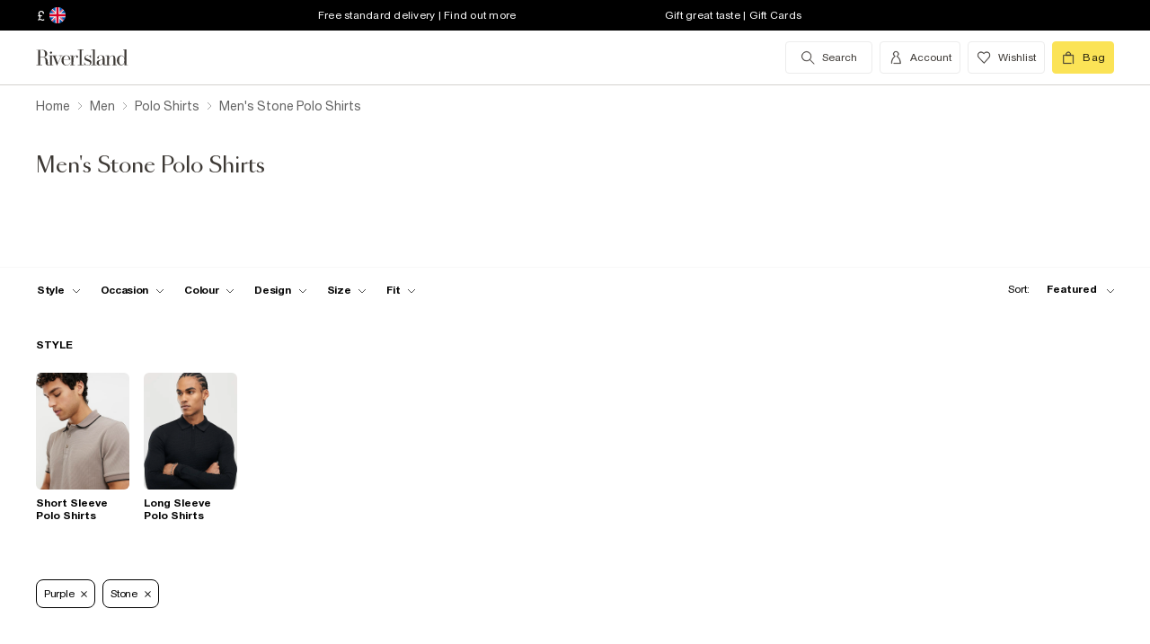

--- FILE ---
content_type: text/html; charset=utf-8
request_url: https://www.riverisland.com/c/men/polo-shirts?f-colour=purple&f-colour=stone
body_size: 57822
content:


<!DOCTYPE html>
<html class="no-js" ng-strict-di lang="en">
<head>
    <meta charset="utf-8">
    <meta http-equiv="X-UA-Compatible" content="IE=edge,chrome=1">



    <script type="text/javascript">
        var RI = RI || {};
        RI.Data = RI.Data || {};
        RI.Data.jsErrorOnLoadCounter = 0;

        // Page load error counter
        window.addEventListener('error', function (event) {
            window.RI.Data.jsErrorOnLoadCounter++;
        });
    </script>

    <link href="//d3c3cq33003psk.cloudfront.net" rel="preconnect dns-prefetch" crossorigin />

    <link href="https://images.riverisland.com" rel="preconnect dns-prefetch" crossorigin />
    <link href="/Assets/RiverIsland/Core/images/favicon.png" rel="icon" type="image/png">
    <link rel="apple-touch-icon" href="/touch-icon-180x180.png">
    <link rel="apple-touch-icon" sizes="152x152" href="/Assets/RiverIsland/Core/images/touch-icon-152x152.png">
    <link rel="apple-touch-icon" sizes="180x180" href="/Assets/RiverIsland/Core/images/touch-icon-180x180.png">
    <link rel="apple-touch-icon" sizes="167x167" href="/Assets/RiverIsland/Core/images/touch-icon-167x167.png">

    <!-- Preload fonts -->
    <link rel="preload" href="https://www.riverisland.com/Assets/RiverIsland/Core/fonts/union/union-regular.woff2" as="font" crossorigin>
    <link rel="preload" href="https://www.riverisland.com/Assets/RiverIsland/Core/fonts/union/union-bold.woff2" as="font" crossorigin>
    <link rel="preload" href="/Assets/RiverIsland/Core/css/_responsive/_scss/ui_lib/icons/icons_20230918.woff2?20230918" as="font" crossorigin>
    <link rel="prefetch" href="https://www.riverisland.com/Assets/RiverIsland/Core/fonts/social-icon-font/icomoon.woff" as="font" crossorigin>
    <link rel="preload" href="https://www.riverisland.com/Assets/RiverIsland/Core/fonts/sang-bleu/SangBleuOGSans-Regular.woff2" as="font" crossorigin>

    

    <meta name="viewport" content="width=device-width"><meta charset="utf-8"><link rel="alternate" hreflang="x-default" href="https://www.riverisland.com/c/men/polo-shirts?f-colour=purple&amp;f-colour=stone"><link rel="alternate" hreflang="en-gb" href="https://www.riverisland.com/c/men/polo-shirts?f-colour=purple&amp;f-colour=stone"><link rel="alternate" hreflang="en-au" href="https://www.riverisland.com/c/men/polo-shirts?f-colour=purple&amp;f-colour=stone"><link rel="alternate" hreflang="en-fr" href="https://www.riverisland.com/c/men/polo-shirts?f-colour=purple&amp;f-colour=stone"><link rel="alternate" hreflang="en-de" href="https://www.riverisland.com/de/c/men/polo-shirts?f-colour=purple&amp;f-colour=stone"><link rel="alternate" hreflang="en-ie" href="https://www.riverisland.com/ie/c/men/polo-shirts?f-colour=purple&amp;f-colour=stone"><link rel="alternate" hreflang="en-nl" href="https://www.riverisland.com/c/men/polo-shirts?f-colour=purple&amp;f-colour=stone"><link rel="alternate" hreflang="en-se" href="https://www.riverisland.com/c/men/polo-shirts?f-colour=purple&amp;f-colour=stone"><link rel="alternate" hreflang="en-us" href="https://www.riverisland.com/us/c/men/polo-shirts?f-colour=purple&amp;f-colour=stone"><meta name="robots" content="noindex,nofollow"><meta name="description" content="Our men's polo shirts maximise the potential of this wardrobe staple. Discover smart, zipped &amp; casual polo tops for men online at River Island."><meta property="og:title" content="Men's Stone Polo shirts | River Island"><meta property="og:description" content="Our men's polo shirts maximise the potential of this wardrobe staple. Discover smart, zipped &amp; casual polo tops for men online at River Island."><meta property="og:type" content="website"><meta property="og:type" content="product.group"><meta name="twitter:card" content="summary_large_image" data-qa="header-twitter-card"><meta name="twitter:description" content="Our men's polo shirts maximise the potential of this wardrobe staple. Discover smart, zipped &amp; casual polo tops for men online at River Island." data-qa="header-twitter-description"><meta name="twitter:title" content="Men's Stone Polo shirts | River Island" data-qa="header-twitter-title"><meta name="twitter:site" content="@RiverIsland" data-qa="header-twitter-site"><title>Men's Stone Polo shirts | River Island</title><link rel="canonical" href="https://www.riverisland.com/c/men/polo-shirts?f-colour=stone"><meta name="next-head-count" content="23"><link rel="preload" href="https://assets.riverisland.com/PLP/serverless/_next/static/css/commons.0bebba13.chunk.css" as="style"><link rel="stylesheet" href="https://assets.riverisland.com/PLP/serverless/_next/static/css/commons.0bebba13.chunk.css"><link rel="preload" href="https://assets.riverisland.com/PLP/serverless/_next/static/css/styles.af45440e.chunk.css" as="style"><link rel="stylesheet" href="https://assets.riverisland.com/PLP/serverless/_next/static/css/styles.af45440e.chunk.css"><link rel="preload" href="https://assets.riverisland.com/PLP/serverless/_next/static/OvGeiIOwG42zy3pLq27tZ/pages/_app.js" as="script"><link rel="preload" href="https://assets.riverisland.com/PLP/serverless/_next/static/OvGeiIOwG42zy3pLq27tZ/pages/fullplp.js" as="script"><link rel="preload" href="https://assets.riverisland.com/PLP/serverless/_next/static/runtime/webpack-4a902f5582d74ba75b46.js" as="script"><link rel="preload" href="https://assets.riverisland.com/PLP/serverless/_next/static/chunks/framework.b81d01513a6d12579b85.js" as="script"><link rel="preload" href="https://assets.riverisland.com/PLP/serverless/_next/static/chunks/commons.103b81f6de91af41fce3.js" as="script"><link rel="preload" href="https://assets.riverisland.com/PLP/serverless/_next/static/chunks/5f3dc47a486af20f95562b3b58aeb2db3abda05b.6d0c9780bc43a416ad9a.js" as="script"><link rel="preload" href="https://assets.riverisland.com/PLP/serverless/_next/static/chunks/styles.aa71cbe6e76f86315ba3.js" as="script"><link rel="preload" href="https://assets.riverisland.com/PLP/serverless/_next/static/runtime/main-ea8c1a37e64758c8b28a.js" as="script"><link rel="preload" href="https://assets.riverisland.com/PLP/serverless/_next/static/chunks/a2cae463.c787afaf6590a1366dc6.js" as="script">


    <meta property="og:image" content=""/>

<meta property="fb:app_id" content="166754430066099" />


<meta property="og:site_name" content="River Island" />

    <meta property="og:url" content="https://www.riverisland.com/c/men/polo-shirts"/>
        <link rel="stylesheet" type="text/css" href="/Assets/RiverIsland/Core/css/dist/_responsive.min.minimal_fdb9949149f78fab5f0ba2a794153e1a.css" media="screen" />
    <!-- Webpack CSS -->
    <link rel="stylesheet" type="text/css" href="/Assets/RiverIsland/Core/ui/dist/main.9f92497ab04d09267c50.css" media="screen" />




    

    <!-- Start Layout CSS -->
<link rel="stylesheet" type="text/css" href="/Assets/cms/Live/CMS/CSS/_responsive/index-layout.933f413ef12f44eb809898015044a469.css" media="all" />
<link rel="stylesheet" type="text/css" href="/Assets/cms/Live/CMS/CSS/_responsive/fix-staging-tab.ef8595265bf14aa1ae0d26f8209b18d8.css" media="all" />
<link rel="stylesheet" type="text/css" href="/Assets/cms/Live/CMS/CSS/_responsive/temp-core-fix-22-10.6c7263ef67114481a0410252c63ccb05.css" media="all" />
<link rel="stylesheet" type="text/css" href="/Assets/cms/Live/CMS/CSS/personalisation_styling.ae7c502eea9f48fc9a1dc6f371eb966a.css" media="all" />
<link rel="stylesheet" type="text/css" href="/Assets/cms/Live/CMS/CSS/2019/mobile-info-strip-colour2.5da1de6dcbaf4b37b62eb19533e4beb2.css" media="all" />
<link rel="stylesheet" type="text/css" href="/Assets/cms/Live/CMS/CSS/core/qubitT275-hidden-copy.e2600537b263465a93ab1e0356afd3cb.css" media="all" />
<!-- End Layout CSS -->


    

    <!-- Start Layout JS -->
<!-- End Layout JS -->


    


    <meta name="viewport" content="width=device-width, initial-scale=1.0, maximum-scale=1.0, user-scalable=no" />

        <meta name="p:domain_verify" content="89fc17b64b3db198c9cc99eeab97d4e1" />

    <script type="text/javascript" src="/Assets/RiverIsland/Core/js/_responsive/vendor/jquery-1.8.1.min.js"></script>




        <meta name="google-site-verification" content="ITU4G_Rze9pOHz5sKKCT4SEdm9AFPZNrlaJx_LEOHZ0" />

        <meta name="googlebot" content="" />

    <!-- Unique Styles 2 -->


<script type="text/javascript">
    (function () {
        var datalayer = {"context":{"currency":"GBP","currencyCode":"GBP","site":"UK","country":"GB","countryCode":"GB","language":"en-gb","environment":"Production"},"data":[]};
        window.tcpl = window.tcpl || {};
        window.tcpl.datalayer = datalayer;
        window.tcpl.publicfeatures = ["BackInStock","ClearPayMessaging","ComingSoon","EnableBeautyNewsletter","EnableBnplMessaging","EnableCommerceV2Login","EnableCookieConsent","EnableGetTheOutfit","EnableLiveChatExtension","EnableNewCommerce","EnableYouMayAlsoLike","GiftCards","GooglePayEnabled","LoginCaptcha","MatchingSet","Payment_KlarnaMarketing_Web","PaymentElementsV2","PlpScroll","PlpShowAddToBagOnMobile","RegisterCaptcha","ResetPasswordCaptcha","ReturnsChargeText","SeoPdpExtraBreadcrumb","SeoPlpCategoryLinks","ShopTheseItems","ShowClickAndCollect","ShowFindInStore","ShowLocalShopForWeb","SupergraphPdp"];
        window.tcpl.settings = {"checkout_host":"https://checkout.riverisland.com","faro_sampling_rate":0.1};
        document.addEventListener('DOMContentLoaded', function () {
            if (window.riDigitalData && Array.isArray(datalayer.data) && datalayer.data.length > 0) {
                var filteredEventNames = ['landing-page', 'content-page', 'search'];
                var isValidEvent = true;
                var type = datalayer.data[0].type;

                for (var i = 0; i < filteredEventNames.length; i += 1) {
                    if (filteredEventNames[i] === type) {
                        isValidEvent = false;
                    }
                }

                if (isValidEvent) {
                    if (type === 'wishlist') {
                        datalayer.data[0] = { ...datalayer.data[0], length: document.querySelectorAll('#wishlist-container .js-wishlist-item').length };
                    }
                    window.riDigitalData.add(type, datalayer);
                }
            }
        });
    })(window);
</script>



    



<script id="qubitUV">

    (function() {

        window.universal_variable = {
            version: "1.2.1",

            page: {
                    type: "Content"
            },

            

            basket: {
                currency:"GBP",
                subtotal: 0,
                total: 0,
                tax: 0,
                line_items:[]
            },
    events: []
    };

    
    var readCookie = function(name) { var nameEq = name + "="; var ca = document.cookie.split(";"); for (var i = 0; i < ca.length; i++) { var c = ca[i]; while (c.charAt(0) === " ") c = c.substring(1, c.length); if (c.indexOf(nameEq) === 0) return decodeURI(c.substring(nameEq.length, c.length)); } return null; };
    var parseCookieAsObject = function(cookie) { var o = {}; (cookie || "").split("&").forEach(function(seg) { var parts = seg.split("="); if (parts.length === 2) { var name = decodeURIComponent(parts[0]); var valu = decodeURIComponent(parts[1]); o[name] = valu; } }); return o; };
    var uprops = parseCookieAsObject(readCookie("uprops"));
    var recognised = (uprops && "ui" in uprops);
    window.universal_variable.user = {
        returning: recognised ? true : false
    };
    if (uprops) {
        if ("lg" in uprops) window.universal_variable.user.language = uprops.lg;
        if (recognised) {
            window.universal_variable.user.id = uprops.ui.replace("{", "").replace("}", "");
            if ("to" in uprops) window.universal_variable.user.has_transacted = uprops.to > 0 ? true : false;
        }
    }

            // Populate universal variable basket from local storage item

                var localStorageEnabled = function() {
                    try {
                        var storage = window["localStorage"],
                            x = '__storage_test__';
                        storage.setItem(x, x);
                        storage.removeItem(x);
                        return true;
                    } catch (e) {
                        return false;
                    }
                };
                var basket = localStorageEnabled() ? JSON.parse(localStorage.getItem("tcpl-ri-basket")) || null : false;
                if (basket && (window.universal_variable.basket.total > 0 || basket.total && basket.total > 0)) {
                    if (basket.currency) window.universal_variable.basket.currency = basket.currency;
                    if (basket.subTotal) window.universal_variable.basket.subtotal = basket.nondiscountedSubTotal || basket.subTotal;
                    if (basket.total) window.universal_variable.basket.total = basket.total;
                    if (basket.basketId && basket.itemCount && basket.itemCount > 0) window.universal_variable.basket.id = basket.basketId;
                    if (basket.promotions && basket.promotions.length >0) window.universal_variable.basket.promotions = basket.promotions;
                    if (basket.vouchers && basket.vouchers.length > 0 && basket.vouchers[0] != null) window.universal_variable.basket.vouchers = basket.vouchers;
                    if (basket.shippingMethod) window.universal_variable.basket.shipping_method = basket.shippingMethod;
                    if (basket.shippingCost) window.universal_variable.basket.shipping_cost = basket.shippingCost;
                    if (basket.lineItems) {
                        for (var key in basket.lineItems) {
                            if (!basket.lineItems.hasOwnProperty(key)) continue;
                            var lineItem = basket.lineItems[key];
                            window.universal_variable.basket.line_items.push({
                                product: {
                                    id: lineItem.webProductId,
                                    name: lineItem.displayName,
                                    category: lineItem.parentCategoryParent != null ? lineItem.parentCategoryParent : lineItem.parentCategory,
                                    url: lineItem.url,
                                    description: lineItem.description,
                                    color: lineItem.color,
                                    image_url: lineItem.imageUrl,
                                    sku_code: lineItem.vgi,
                                    sku_id: lineItem.trackingVariantId,
                                    in_stock: lineItem.inStock,
                                    currency: lineItem.currency,
                                    unit_price: lineItem.originalPrice,
                                    unit_sale_price: lineItem.price
                                },
                                quantity: lineItem.quantity,
                                subtotal: lineItem.subTotal,
                                total_discount: lineItem.totalDiscount
                            });
                            var currentLineItem =
                                window.universal_variable.basket.line_items[window.universal_variable.basket.line_items.length-1];
                            if (lineItem.stock) currentLineItem.product.stock = lineItem.stock;
                            if (lineItem.division) currentLineItem.product.product_division = lineItem.division;
                            if (lineItem.parentCategoryParent && lineItem.parentCategory) currentLineItem.product.subcategory = lineItem.parentCategory;

                        }
                    }
                }
        
    })();
</script>

    
        <script data-marketing-src='//static.goqubit.com/smartserve-3303.js' async crossorigin='anonymous'></script>

    
<!-- Google Tag Manager -->
    <script>
        function gtmLoad() {
            (function (w, d, s, l, i) {
                w[l] = w[l] || []; w[l].push({
                    'gtm.start':
                        new Date().getTime(), event: 'gtm.js'
                }); var f = d.getElementsByTagName(s)[0],
                    j = d.createElement(s), dl = l != 'dataLayer' ? '&l=' + l : ''; j.async = true; j.src =
                        'https://www.googletagmanager.com/gtm.js?id=' + i + dl; f.parentNode.insertBefore(j, f);
                })(window, document, 'script', 'riDigitalGTM', 'GTM-WV9N8R6');
        }

        document.addEventListener('enableGTMBasedOnCookieConsent', gtmLoad);
    </script>
        <!-- End Google Tag Manager -->



    


    <!-- Webpack JS -->
    <script type="text/javascript" src="/Assets/RiverIsland/Core/ui/dist/dataLayer-f62b39cb9a8e5ea6b247.js"></script>



</head>



<body class="region-UK " data-currency="GBP" data-ri="" data-plpv2="" data-newplp="True" data-plpfeatures="" data-tcpcdt="" data-cnotify="" data-country="GB" data-empty-bag-value="£0.00" data-cdn="y" data-gen="31/01/2026 22:34:03">
    
    <div id="live-chat-enabled"></div>

<div itemscope itemtype="http://schema.org/WebSite">
        <link itemprop="url" href="https://www.riverisland.com" />
        <meta itemprop="name" content="River Island" />
    </div>

    <!--[if IE]>
      <style>
      #outer-container {display:none}
      </style>

      <div style="width:100%; position:absolute; top:0; left:0; z-index:99;">
      <img src="https://images.riverisland.com/is/image/RiverIsland/c20131205%5Fyourbrowserisnotsupported%5Fie6?scl=1" border="0" style="width:100%" alt="Your browser is not supported">
      </div>

      <![endif]-->

    
<!-- Google Tag Manager (noscript) -->


    <noscript>
        <iframe src="https://www.googletagmanager.com/ns.html?id=GTM-WV9N8R6" height="0" width="0" style="display:none;visibility:hidden"></iframe>
    </noscript>
<!-- End Google Tag Manager (noscript) -->

    <div class="mega-menu__overlay"></div>

        <!-- Outer Container -->
        <div id="outer-container">
            <!-- Inner Container -->
            <div id="inner-container">

                <!-- Search Start -->
                <div id="search-overlay" class="overlay--search overlay overlay--fade flex-container flex-container--full-height"
  tabindex="-1" role="search">
  <div class="search-dropdown__bar" aria-hidden="true"></div>
  <div id="hide-search-overlay-bg" class="overlay--search-bg" aria-hidden="true"></div>
  <div class="overlay__content">
    <div class="search-dropdown__container search-dropdown" data-dropdown="search">
      <div class="fixed-wrapper">
        <div class="header-max-width-container search-bar">
          <form action="/search" autocomplete="off" id="typeahead-input" method="get"
            novalidate="novalidate">
            <label class="js-search__label is--hidden" for="typeahead-search-query">Search</label>
            <input id="typeahead-search-query" class="typeahead-search__input" name="keyword" type="search"
              maxlength="70" placeholder="Search River Island.com"
              data-autocomplete-url="/search/Autocomplete" aria-autocomplete="list"
              aria-expanded="true" aria-owns="quicklinks suggestions" />
            <button type="submit" id="search-submit" name="search-submit"
              class="search-dropdown__button btn ui-primary icon"
              aria-label="search river island.com">Search</button>
          </form>
          <button id="hide-search" type="button" class="btn ui-tertiary btn--hide-search" aria-label="cancel and close the search popup">
            <span>CANCEL</span>
          </button>
        </div>
      </div>
      <div id="recent-search-list"></div>
      <div class="typeahead header-max-width-container" id="typeahead-results"></div>
    </div>
  </div>
</div>

                <!-- Search End -->
<a id="top"></a>
<!-- Mobile Infostrip -->


    <div class="mobile-info-strip">
        <ul id="mobile-info-strip-carousel" class="promo-links flex-container flex-row flex-align-center transition">
                <li data-zone="1" class="first gesture-zone">
                    <a href="/how-can-we-help/delivery" title="Free standard delivery | Find out more" class="ui-caption">
                        Free standard delivery | Find out more
                    </a></li>
                            <li data-zone="2" class="second gesture-zone">
                    <a href="/how-can-we-help/gift-vouchers-cards" title="Gift great taste | Gift Cards" class="ui-caption">
                        Gift great taste | Gift Cards
                    </a></li>
                            <li data-zone="3" class="third gesture-zone">
                    <a href="/klarna" title="Klarna available | Find out more" class="ui-caption">
                        Klarna available | Find out more
                    </a></li>
        </ul>
    </div>

<!-- End Mobile Infostrip -->
<!-- Header -->
<header data-localize="Header" id="main-header" role="banner" class="header header-container flex-container flex-column">
    <!-- Infostrip -->
    <div class="info-strip">
        <!-- New component -->
        
<div id="region-currency" class="region-currency">
    <ul class="nav flex-container">
        <li id="region-currency-symbol" class="nav-item region-currency__nav-item region-currency__symbol">
            <a class="site-picker" href="/site/Picker" title="Currency">&#163;</a>
        </li>
        <li id="region-currency-flag" class="nav-item region-currency__nav-item region-currency__flag">
            <a class="site-picker" href="/site/Picker" title="Region">
                <span class="region-currency__window">
                  <img src="/Assets/RiverIsland/Core/images/_responsive/site/flags/new-flag-uk.png" alt="UK region" />
                </span>
            </a>
        </li>
    </ul>
</div>



<div class="promo-links">
  <ul class="nav flex-container">
    <li class="nav-item first personalisation-find">
      <a href="/how-can-we-help/delivery" title="Free standard delivery | Find out more">
        Free standard delivery | Find out more
      </a>
    </li>
    <li class="nav-item second personalisation-find">
      <a href="/how-can-we-help/gift-vouchers-cards" title="Gift great taste | Gift Cards">
        Gift great taste | Gift Cards
      </a>
    </li>
    <li class="nav-item third personalisation-find">
      <a href="/klarna" title="Klarna available | Find out more">
        Klarna available | Find out more
      </a>
    </li>
  </ul>
</div>

<!-- Personalisation pop up modal -->
<div id="myPersonalisationModal" class="personalisation-modal">
  <!-- Modal content -->
  <div class="modal-content">
    <span class="icon-ui-close ps-close">
    </span>
    <div id="terms-content">
    </div>
    <button class="btn ui-tertiary personalisation-close-btn">Continue
    </button>
  </div>
</div>

    </div>
    <!-- End Infostrip -->
    <!-- Start Nav Bar Container -->
    <section class="nav-bar-container">
        <div class="nav-bar-container__inner flex-container flex-row flex-justify-space-between">
            <div class="nav-bar-container__inner--set-vertical">
                <div class="nav-bar-container__inner--set-horizontal">
                    <div class="header__content flex-container flex-row flex-justify-space-between" itemscope
                        itemtype="http://schema.org/Organization">
                        <div class="main-navigation-wrapper">
                            <!-- Start Logo -->

                            <div class="logo logo__headerlink flex-container flex-align-center">
                                <a href="/" itemprop="url" aria-label="Return to the River Island home page" data-item-name="logo" data-item-category="Navigation" data-animation="">
                                    <span><svg xmlns="http://www.w3.org/2000/svg" id="Layer_1" viewBox="0 0 324 104"><defs><style>.cls-1{fill:#3d3935;stroke-width:0px;}</style></defs><path class="cls-1" d="M114.12,73.38v-.85h5.24V30.9h-5.24v-.83h15.96v.83h-5.23v41.63h5.3v.85s-16.03,0-16.03,0Z"/><path class="cls-1" d="M41.09,41.75c.82,0,1.52-.29,2.09-.88s.86-1.28.86-2.11-.29-1.5-.88-2.08c-.58-.58-1.28-.87-2.08-.87s-1.52.29-2.09.87c-.58.58-.86,1.28-.86,2.08s.29,1.52.86,2.11,1.28.88,2.09.88Z"/><path class="cls-1" d="M47.46,73.38v-.85h-3.79v-24.92h3.11l10.11,25.77h1.07l11.38-25.76h3.35v-.85h-9.89v.85h5.6l-8.51,19.3-7.38-19.3h4.88v-.84h-22.68v.85h3.76v24.92h-3.23c-1.18,0-2.21-.43-2.53-1.57v-.02c-.59-2.09-.44-4.66-.48-6.81-.03-1.49-.19-2.98-.48-4.47-.41-2.11-1.38-4.13-3.05-5.52-1.85-1.53-4.93-2.35-7.31-2.72-.19-.03-.37-.05-.53-.07,1.39-.11,2.24-.36,3.71-.84,4.68-1.53,7.42-6.31,6.05-11.26-1.55-5.61-7.25-8.12-12.65-8.12H1v.82h5.23v40.57H1v.85h15.98v-.85h-5.26v-20.76h6.61c.93,0,1.69.05,2.53.27,1.1.29,2.09.52,2.9,1.31,1.4,1.38,1.99,3.61,2.19,5.51.13,1.28.21,2.61.23,3.98s.08,2.69.19,3.98c.19,2.24,1.08,5.16,3.84,6.05,1.93.62,2.11.5,5.15.5h12.13ZM19.24,50.93h-7.52v-18.97h4.96c3.32,0,5.86,1.3,7.23,5.14.74,2.1,1.01,4.34.97,6.57-.04,1.69-.23,3.44-1.05,4.91-1.04,1.86-2.73,2.16-4.59,2.34Z"/><path class="cls-1" d="M93.56,65.51c-1.11,2.6-1.97,4.09-3.61,5.39-1.55,1.24-3.04,1.63-5.02,1.82-2.1.2-4.34-.04-5.93-1.39-.8-.67-1.42-1.53-1.85-2.47-.55-1.18-.93-2.52-1.16-4.03s-.33-3.1-.33-4.75c0-.66.02-1.34.05-1.98h18.19c0-2.1-.37-4.02-1.11-5.83-.74-1.81-1.95-3.27-3.61-4.38-1.67-1.11-3.9-1.66-6.69-1.66-2.48,0-4.69.55-6.61,1.65s-3.43,2.68-4.52,4.75-1.65,4.55-1.65,7.44.58,5.37,1.75,7.44,2.74,3.66,4.71,4.77,4.2,1.66,6.66,1.66c3.14,0,5.66-.77,7.54-2.31s2.87-3.35,3.96-5.81l-.77-.31ZM75.94,55.3c.43-3.42,2.11-7.78,6.17-8.23,4.24-.47,6.93,2.72,7.64,6.55.2,1.1.3,2.67.3,3.63h-14.34c.05-.87.13-1.12.23-1.95Z"/><path class="cls-1" d="M115.01,50.63c-.07.55-.31.93-.71,1.35-1.02,1.03-2.97,1.03-3.74-.31-.51-.88-.4-2.01-.28-2.98.29-2.28-2.3-1.24-3.41-.51-.06.04-.12.08-.18.13-.97.78-2.16,2.4-2.76,3.76-.61,1.37-1.03,2.84-1.42,4.45-.05.21-.09.43-.13.63l-.41,15.37h4.1v.85h-12.95v-.85h3.79v-24.92h-3.79v-.85h8.85v8.32c.35-1.52.85-2.75,1.49-4.04.72-1.45,1.63-2.61,2.72-3.5s2.37-1.33,3.86-1.33c1.06,0,1.97.2,2.72.61s1.32.93,1.7,1.59c.12.2.15.24.27.47,0,0,.43.92.28,1.74Z"/><path class="cls-1" d="M150.46,61.29c-.77-1.04-1.78-1.89-3.01-2.56-1.23-.67-2.54-1.24-3.91-1.72-1.38-.47-2.68-.96-3.9-1.44s-2.23-1.06-3.01-1.73-1.18-1.54-1.18-2.61c0-.83.23-1.92.7-2.52s1.08-1.06,1.83-1.38c.76-.32,1.6-.48,2.53-.48,1.61,0,3.04.34,4.28,1.02,1.24.68,2.44,1.45,3.19,2.5s1.28,2.6,1.37,3.75h.85v-8.12h-.85c-1.16,1.27-3.17,1.61-4.74.9-.17-.08-.35-.15-.52-.22-1.11-.44-2.32-.66-3.64-.66-1.85,0-3.35.37-4.51,1.12s-2.03,1.7-2.59,2.85c-.56,1.16-.85,2.36-.85,3.59,0,1.71.37,3.08,1.12,4.1s1.71,1.85,2.88,2.47c1.17.62,2.42,1.15,3.73,1.58,1.31.44,2.55.89,3.73,1.34,1.17.46,2.13,1.04,2.87,1.76s1.11,1.69,1.11,2.91c0,1.12-.19,2.51-.93,3.4-1.17,1.39-3.71,1.83-5.41,1.83-1.43,0-2.78-.33-4.02-.99-1.24-.66-2.43-1.44-3.28-2.54s-1.54-2.73-1.75-4.07h-.86v7.99h.86c1.24-1.35,3.5-1.24,5.16-.48.23.11.53.22.77.31,1.2.46,2.24.69,3.58.69,1.82,0,3.45-.36,4.89-1.08,1.43-.72,2.58-1.73,3.42-3.03s1.27-2.82,1.27-4.54c0-1.6-.4-2.92-1.17-3.96h0Z"/><path class="cls-1" d="M247.26,72.56V30.04h-8.95v.85h3.76v24.18c-.63-2.72-1.73-4.88-3.3-6.5-1.57-1.62-3.52-2.43-5.85-2.43-2.01,0-3.91.55-5.71,1.65-1.8,1.1-3.27,2.68-4.4,4.74-1.14,2.06-1.71,4.52-1.71,7.39s.57,5.33,1.71,7.38,2.61,3.62,4.4,4.71c1.8,1.09,3.7,1.63,5.71,1.63,2.33,0,4.29-.8,5.85-2.4,1.57-1.6,2.67-3.75,3.3-6.47v8.65h8.93v-.87l-3.74.03ZM240.75,66.49c-.77,1.81-1.77,3.19-3,4.15-1.24.96-2.82,1.43-4.25,1.43s-2.33-.48-3.36-1.45-1.81-2.36-2.34-4.16-.79-3.99-.79-6.56.26-4.75.79-6.57,1.31-3.21,2.34-4.19,2.3-1.47,3.79-1.47,2.64.48,3.88,1.45c1.24.97,2.23,2.36,3,4.17.77,1.82.72,4.02.72,6.6,0,2.58-.02,4.78-.78,6.58Z"/><path class="cls-1" d="M176.78,46.97h.05c1.43.02,2.82.22,3.81,1.3.74.81,1.23,2.28,1.46,3.55.23,1.27.35,2.6.35,3.98v2.27l-3.87.34c-4.06.5-7.26.87-9.47,2.34s-3.32,3.5-3.32,6.08c0,2.2.74,3.93,2.24,5.21,1.49,1.28,3.49,1.92,5.99,1.92,1.97,0,3.62-.29,4.97-1.23,1.35-.94,2.37-2.25,3.08-3.93.15-.35.27-.71.39-1.08v1.19c0,1.25.23,2.25.7,2.99.46.74,1.09,1.4,2.76,1.47,1.28.05,2.12.03,3.32.03,2.1,0,1.66.1,2.5-.85h-1.58c-.74,0-1.85-.01-2.39-.61-.33-.37-.26-1.28-.26-1.92v-14.21c0-1.56-.22-3.06-.66-4.5s-1.32-2.63-2.64-3.55c-.75-.53-1.65-.84-2.53-1.08-1.13-.31-2.31-.48-3.48-.53-1.98-.08-4.03.25-5.88.98-1.47.58-2.85,1.48-3.75,2.8-.56.81-.91,1.75-1.05,2.73-.2,1.33.84,2.41,2.13,2.41s2.13-.84,2.13-2.24c0-1.29-.39-1.74-.39-2.75,0-2.49,3.45-3.1,5.41-3.09h0ZM182.45,65.19c-.16,1.06-.43,2.01-.82,2.82-.82,1.73-1.9,3.55-3.68,4.4-1.4.66-2.91.65-4.16-.28-.97-.72-1.48-1.81-1.85-2.93-.3-.89-.45-1.81-.45-2.77,0-1.06.24-2.12.72-3.18,1.55-3.41,5.2-3.92,8.56-4.21.57-.05,1.13-.1,1.7-.15v6.3h0,0Z"/><path class="cls-1" d="M160.86,30.07v42.46h4.91v.85h-15.02v-.85h4.94V30.9h-4.94v-.83h10.11Z"/><path class="cls-1" d="M199.33,46.67v25.86h3.73v.85h-13.08l.52-.85h3.78v-25.01h-3.78v-.85h8.83,0ZM220.72,72.53v.85h-12.62v-.85h3.75v-16.73c0-1.78.03-3.72-.42-5.45-.84-3.27-4.71-3.62-7.15-1.8-1.14.85-2.07,2.3-2.8,3.62-.73,1.32-1.28,2.71-1.63,4.19s-.54,2.82-.54,4.06l-.72.15c0-1.27.17-2.72.5-4.35.34-1.62.9-3.2,1.69-4.72.79-1.52,1.86-2.77,3.21-3.75,2.19-1.59,5.38-1.92,7.95-1.21,1.66.46,3.08,1.56,3.89,3.08.97,1.83,1.13,4.14,1.2,6.18.12,3.95.19,7.92.15,11.88v4.87h3.53s0,0,0,0Z"/></svg></span>
                                </a>
                            </div>
                            <!-- End Logo -->
                            <!-- Start Navigation -->
<!-- Multi layer menu -->
<nav id="main-menu" role="navigation" class="main-navigation-v4 main-navigation main-navigation--multi-layer flex-container flex-align-center flex-justify-flex-start">
    <div class="main-navigation__inner">
        <div class="main-navigation__search multi-layer">
            <button aria-label="search river island.com" type="button" class="main-navigation__search-inner multi-layer mm-show-search">
                <span class="main-navigation__search-text multi-layer">
                    <span class="main-navigation__search-text--inner multi-layer icon icon-ui-search"></span>
                </span>
                <button type="button" aria-label="close menu" class="btn ui-tertiary btn--hide-search multi-layer"></button>
            </button>
            <div id="mm-search-overlay" class="overlay--search overlay overlay--fade flex-container flex-container--full-height mm-nopanel mega-menu-search" tabindex="-1" role="dialog">
  <div class="overlay__content">

    <div class="search-dropdown__container search-dropdown flex-container flex-column" data-dropdown="search">
      <div class="fixed-wrapper multi-layer">
      <form action="/search" autocomplete="off" id="mm-typeahead-input" method="get" novalidate="novalidate">
        <div class="clear-input-container multi-layer">
          <input id="mm-typeahead-search-query" class="typeahead-search__input multi-layer clear-input js-clear-input" 
            name="keyword" type="search" maxlength="70" data-autocomplete-url="/search/Autocomplete"
            aria-autocomplete="list" aria-expanded="true" aria-owns="quicklinks suggestions"
            placeholder="Search River Island.com" />
          <label class="js-search__label" for="typeahead-search-query">Search River Island</label>
          <button type="button" class="search-dropdown__button reset-btn clear-input__button js-clear-button multi-layer" />
          <button id="mm-hide-search" type="button" class="btn btn ui-tertiary reset-btn mega-menu-search__close multi-layer"><span>CANCEL</span></button>
        </div>
      </form>
      </div>
        <div class="recent-search__list" id="mm-recent-search-list">
        </div>
        <div class="typeahead" id="mm-typeahead-results">
        </div>
    </div>
  </div>
</div>

        </div>
        <ul class="mega-menu mega-menu--multi-layer mega-menu--mobile" data-menu-type="desktop">
                    <li class="mega-menu__item mega-menu">
            <a class="main-navigation__item" href="/women" aria-haspopup="true" data-menu-hierarchy="Women">
                <span class="main-navigation__title">women</span>
            </a>

            <div class="mega-menu__sub-menu mega-menu-sub-menu" aria-label="submenu" data-level="1">
                <div class="mega-menu__content mega-menu__content-multi-layer">
                        <ul class="mega-menu__main-columns">
    <li class="mega-menu__column">
        
            <ul >
    <li class="mega-menu__block">
                <p class="mega-menu__heading mega-menu__heading-multi-layer" data-menu-hierarchy="Women: New In">
            New In
        </p>

            <ul >
        <li class="mega-menu__column-item">
            <a href="/c/women/just-arrived" data-menu-hierarchy="Women: New In: View All">
                View All
            </a>
        </li>
        <li class="mega-menu__column-item">
            <a href="/c/women/just-arrived?f-collections=clothing" data-menu-hierarchy="Women: New In: Clothing">
                Clothing
            </a>
        </li>
        <li class="mega-menu__column-item">
            <a href="/c/women/just-arrived?f-collections=footwear" data-menu-hierarchy="Women: New In: Shoes">
                Shoes
            </a>
        </li>
        <li class="mega-menu__column-item">
            <a href="/c/women/just-arrived?f-collections=bags" data-menu-hierarchy="Women: New In: Bags">
                Bags
            </a>
        </li>
        <li class="mega-menu__column-item">
            <a href="/c/women/just-arrived?f-cat=accessories&amp;f-cat=jewellery" data-menu-hierarchy="Women: New In: Accessories">
                Accessories
            </a>
        </li>
        <li class="mega-menu__column-item">
            <a href="/c/women/bestsellers" data-menu-hierarchy="Women: New In: Bestsellers">
                Bestsellers
            </a>
        </li>
        <li class="mega-menu__column-item">
            <a href="/c/women/back-in-stock" data-menu-hierarchy="Women: New In: Back In Stock">
                Back In Stock
            </a>
        </li>
        <li class="mega-menu__column-item highlight">
            <a href="/c/women/sale" data-menu-hierarchy="Women: New In: SALE: Final Reductions">
                SALE: Final Reductions
            </a>
        </li>
    </ul>

    </li>
    <li class="mega-menu__block">
                <p class="mega-menu__heading mega-menu__heading-multi-layer" data-menu-hierarchy="Women: Trending">
            Trending
        </p>

            <ul >
        <li class="mega-menu__column-item">
            <a href="/c/women/new-season" data-menu-hierarchy="Women: Trending: New Season Trends">
                New Season Trends
            </a>
        </li>
        <li class="mega-menu__column-item">
            <a href="/c/women/chocolate-brown-outfits" data-menu-hierarchy="Women: Trending: Chocolate Brown">
                Chocolate Brown
            </a>
        </li>
        <li class="mega-menu__column-item">
            <a href="/c/women/date-night-outfits" data-menu-hierarchy="Women: Trending: Date Night Outfits">
                Date Night Outfits
            </a>
        </li>
        <li class="mega-menu__column-item">
            <a href="/c/women/coats-and-jackets?f-womens-style=funnel-neck-jackets" data-menu-hierarchy="Women: Trending: Funnel Neck Jackets">
                Funnel Neck Jackets
            </a>
        </li>
        <li class="mega-menu__column-item">
            <a href="/c/women/the-classics" data-menu-hierarchy="Women: Trending: Everyday Icons">
                Everyday Icons
            </a>
        </li>
        <li class="mega-menu__column-item">
            <a href="/c/women/jeans?f-cat=baggy-jeans" data-menu-hierarchy="Women: Trending: Baggy Jeans">
                Baggy Jeans
            </a>
        </li>
        <li class="mega-menu__column-item">
            <a href="/c/women?f-fabric=lace&amp;f-fabric=satin" data-menu-hierarchy="Women: Trending: Lace & Satin">
                Lace &amp; Satin
            </a>
        </li>
        <li class="mega-menu__column-item">
            <a href="/c/women/pinks-and-reds" data-menu-hierarchy="Women: Trending: Pink & Red">
                Pink &amp; Red
            </a>
        </li>
        <li class="mega-menu__column-item">
            <a href="/c/women/holiday-shop" data-menu-hierarchy="Women: Trending: Holiday Shop">
                Holiday Shop
            </a>
        </li>
        <li class="mega-menu__column-item">
            <a href="/c/women/reset" data-menu-hierarchy="Women: Trending: The Reset Collection">
                The Reset Collection
            </a>
        </li>
    </ul>

    </li>
    </ul>

    </li>
    <li class="mega-menu__column">
        
            <ul >
    <li class="mega-menu__block">
                <p class="mega-menu__heading mega-menu__heading-multi-layer" data-menu-hierarchy="Women: Clothing">
            Clothing
        </p>

            <ul >
        <li class="mega-menu__column-item">
            <a href="/c/women" data-menu-hierarchy="Women: Clothing: All Womenswear">
                All Womenswear
            </a>
        </li>
        <li class="mega-menu__column-item">
            <a href="/c/women/coats-and-jackets?f-cat=blazers" data-menu-hierarchy="Women: Clothing: Blazers">
                Blazers
            </a>
        </li>
        <li class="mega-menu__column-item">
            <a href="/c/women/tops?f-cat=blouses&amp;f-cat=shirts" data-menu-hierarchy="Women: Clothing: Blouses & Shirts">
                Blouses &amp; Shirts
            </a>
        </li>
        <li class="mega-menu__column-item">
            <a href="/c/women/coats-and-jackets" data-menu-hierarchy="Women: Clothing: Coats & Jackets">
                Coats &amp; Jackets
            </a>
        </li>
        <li class="mega-menu__column-item">
            <a href="/c/women/coordinates-and-matching-sets" data-menu-hierarchy="Women: Clothing: Co-ord Sets">
                Co-ord Sets
            </a>
        </li>
        <li class="mega-menu__column-item">
            <a href="/c/women/dresses" data-menu-hierarchy="Women: Clothing: Dresses">
                Dresses
            </a>
        </li>
        <li class="mega-menu__column-item">
            <a href="/c/women/tops?f-cat=hoodies&amp;f-cat=sweatshirts" data-menu-hierarchy="Women: Clothing: Hoodies & Sweatshirts">
                Hoodies &amp; Sweatshirts
            </a>
        </li>
        <li class="mega-menu__column-item">
            <a href="/c/women/jeans" data-menu-hierarchy="Women: Clothing: Jeans">
                Jeans
            </a>
        </li>
        <li class="mega-menu__column-item">
            <a href="/c/women/knitwear?f-cat=cardigans&amp;f-cat=jumpers" data-menu-hierarchy="Women: Clothing: Jumpers & Cardigans">
                Jumpers &amp; Cardigans
            </a>
        </li>
        <li class="mega-menu__column-item">
            <a href="/c/women/playsuits-and-jumpsuits" data-menu-hierarchy="Women: Clothing: Jumpsuits & Playsuits">
                Jumpsuits &amp; Playsuits
            </a>
        </li>
        <li class="mega-menu__column-item">
            <a href="/c/women/trousers?f-cat=joggers&amp;f-cat=leggings" data-menu-hierarchy="Women: Clothing: Leggings & Joggers">
                Leggings &amp; Joggers
            </a>
        </li>
        <li class="mega-menu__column-item">
            <a href="/c/women/loungewear" data-menu-hierarchy="Women: Clothing: Loungewear">
                Loungewear
            </a>
        </li>
        <li class="mega-menu__column-item">
            <a href="/c/women/shorts" data-menu-hierarchy="Women: Clothing: Shorts">
                Shorts
            </a>
        </li>
        <li class="mega-menu__column-item">
            <a href="/c/women/skirts" data-menu-hierarchy="Women: Clothing: Skirts">
                Skirts
            </a>
        </li>
        <li class="mega-menu__column-item">
            <a href="/c/women/suits" data-menu-hierarchy="Women: Clothing: Suits & Tailoring">
                Suits &amp; Tailoring
            </a>
        </li>
        <li class="mega-menu__column-item">
            <a href="/c/women/swimwear-and-beachwear" data-menu-hierarchy="Women: Clothing: Swimwear & Beachwear">
                Swimwear &amp; Beachwear
            </a>
        </li>
        <li class="mega-menu__column-item">
            <a href="/c/women/tops?f-cat=t-shirts&amp;f-cat=vests" data-menu-hierarchy="Women: Clothing: T-Shirts & Vests">
                T-Shirts &amp; Vests
            </a>
        </li>
        <li class="mega-menu__column-item">
            <a href="/c/women/tops" data-menu-hierarchy="Women: Clothing: Tops">
                Tops
            </a>
        </li>
        <li class="mega-menu__column-item">
            <a href="/c/women/trousers" data-menu-hierarchy="Women: Clothing: Trousers">
                Trousers
            </a>
        </li>
        <li class="mega-menu__column-item">
            <a href="/c/women/coats-and-jackets?f-cat=waistcoats" data-menu-hierarchy="Women: Clothing: Waistcoats">
                Waistcoats
            </a>
        </li>
    </ul>

    </li>
    </ul>

    </li>
    <li class="mega-menu__column">
        
            <ul >
    <li class="mega-menu__column">
                <p class="mega-menu__heading mega-menu__heading-multi-layer" data-menu-hierarchy="Women: Shoes & Boots">
            Shoes &amp; Boots
        </p>

            <ul >
        <li class="mega-menu__column-item">
            <a href="/c/women/shoes-and-boots" data-menu-hierarchy="Women: Shoes & Boots: View All Shoes & Boots">
                View All Shoes &amp; Boots
            </a>
        </li>
        <li class="mega-menu__column-item">
            <a href="/c/women/shoes-and-boots?f-cat=boots" data-menu-hierarchy="Women: Shoes & Boots: Boots">
                Boots
            </a>
        </li>
        <li class="mega-menu__column-item">
            <a href="/c/women/shoes-and-boots?f-cat=heels" data-menu-hierarchy="Women: Shoes & Boots: Heels">
                Heels
            </a>
        </li>
        <li class="mega-menu__column-item">
            <a href="/c/women/shoes-and-boots?f-cat=sandals" data-menu-hierarchy="Women: Shoes & Boots: Sandals">
                Sandals
            </a>
        </li>
        <li class="mega-menu__column-item">
            <a href="/c/women/shoes-and-boots?f-cat=shoes" data-menu-hierarchy="Women: Shoes & Boots: Shoes">
                Shoes
            </a>
        </li>
        <li class="mega-menu__column-item">
            <a href="/c/women/shoes-and-boots?f-cat=trainers" data-menu-hierarchy="Women: Shoes & Boots: Trainers">
                Trainers
            </a>
        </li>
        <li class="mega-menu__column-item">
            <a href="/c/women/shoes-and-boots?f-fit=wide-fit" data-menu-hierarchy="Women: Shoes & Boots: Wide Fit Shoes">
                Wide Fit Shoes
            </a>
        </li>
    </ul>

    </li>
    <li class="mega-menu__block">
                <p class="mega-menu__heading mega-menu__heading-multi-layer" data-menu-hierarchy="Women: Bags & Accessories">
            Bags &amp; Accessories
        </p>

            <ul >
        <li class="mega-menu__column-item">
            <a href="/c/women/accessories" data-menu-hierarchy="Women: Bags & Accessories: Accessories">
                Accessories
            </a>
        </li>
        <li class="mega-menu__column-item">
            <a href="/c/women/bags-and-purses" data-menu-hierarchy="Women: Bags & Accessories: Bags, Purses & Luggage">
                Bags, Purses &amp; Luggage
            </a>
        </li>
        <li class="mega-menu__column-item">
            <a href="/c/beauty" data-menu-hierarchy="Women: Bags & Accessories: Beauty & Fragrance">
                Beauty &amp; Fragrance
            </a>
        </li>
        <li class="mega-menu__column-item">
            <a href="/c/women/accessories?f-cat=belts" data-menu-hierarchy="Women: Bags & Accessories: Belts">
                Belts
            </a>
        </li>
        <li class="mega-menu__column-item">
            <a href="/c/women/accessories?f-cat=hair-accessories&amp;f-cat=hats" data-menu-hierarchy="Women: Bags & Accessories: Hats & Hair Accessories">
                Hats &amp; Hair Accessories
            </a>
        </li>
        <li class="mega-menu__column-item">
            <a href="/c/women/jewellery" data-menu-hierarchy="Women: Bags & Accessories: Jewellery">
                Jewellery
            </a>
        </li>
        <li class="mega-menu__column-item">
            <a href="/c/women/accessories?f-cat=scarves" data-menu-hierarchy="Women: Bags & Accessories: Scarves">
                Scarves
            </a>
        </li>
        <li class="mega-menu__column-item">
            <a href="/c/women/sunglasses" data-menu-hierarchy="Women: Bags & Accessories: Sunglasses">
                Sunglasses
            </a>
        </li>
    </ul>

    </li>
    </ul>

    </li>
    <li class="mega-menu__column">
        
            <ul >
    <li class="mega-menu__column">
                <p class="mega-menu__heading mega-menu__heading-multi-layer" data-menu-hierarchy="Women: Shop By Fit">
            Shop By Fit
        </p>

            <ul >
        <li class="mega-menu__column-item">
            <a href="/c/women/plus-size-clothing" data-menu-hierarchy="Women: Shop By Fit: Plus">
                Plus
            </a>
        </li>
        <li class="mega-menu__column-item">
            <a href="/c/women/petite-clothing" data-menu-hierarchy="Women: Shop By Fit: Petite">
                Petite
            </a>
        </li>
    </ul>

    </li>
    <li class="mega-menu__block">
                <p class="mega-menu__heading mega-menu__heading-multi-layer" data-menu-hierarchy="Women: Collections & Edits">
            Collections &amp; Edits
        </p>

            <ul >
        <li class="mega-menu__column-item">
            <a href="/c/women/back-to-education" data-menu-hierarchy="Women: Collections & Edits: Back to Education">
                Back to Education
            </a>
        </li>
        <li class="mega-menu__column-item">
            <a href="/c/women/brunch-day-outfits" data-menu-hierarchy="Women: Collections & Edits: Brunch Day Outfits">
                Brunch Day Outfits
            </a>
        </li>
        <li class="mega-menu__column-item">
            <a href="/c/women/denim" data-menu-hierarchy="Women: Collections & Edits: Denim">
                Denim
            </a>
        </li>
        <li class="mega-menu__column-item">
            <a href="/c/women/wardrobe-essential-clothing" data-menu-hierarchy="Women: Collections & Edits: Essentials">
                Essentials
            </a>
        </li>
        <li class="mega-menu__column-item">
            <a href="/c/women/going-out" data-menu-hierarchy="Women: Collections & Edits: Going Out">
                Going Out
            </a>
        </li>
        <li class="mega-menu__column-item">
            <a href="/c/women/holiday-shop" data-menu-hierarchy="Women: Collections & Edits: Holiday Shop">
                Holiday Shop
            </a>
        </li>
        <li class="mega-menu__column-item">
            <a href="/c/women/jeans-and-a-nice-top" data-menu-hierarchy="Women: Collections & Edits: Jeans & A Nice Top">
                Jeans &amp; A Nice Top
            </a>
        </li>
        <li class="mega-menu__column-item">
            <a href="/c/women/modest-clothing" data-menu-hierarchy="Women: Collections & Edits: Modest Clothing">
                Modest Clothing
            </a>
        </li>
        <li class="mega-menu__column-item">
            <a href="/c/women/occasionwear" data-menu-hierarchy="Women: Collections & Edits: Occasionwear">
                Occasionwear
            </a>
        </li>
        <li class="mega-menu__column-item">
            <a href="/c/women/race-day-dresses-and-outfits" data-menu-hierarchy="Women: Collections & Edits: Race Day Outfits">
                Race Day Outfits
            </a>
        </li>
        <li class="mega-menu__column-item">
            <a href="/c/women/to-have-and-to-hold" data-menu-hierarchy="Women: Collections & Edits: To Have & To Hold">
                To Have &amp; To Hold
            </a>
        </li>
        <li class="mega-menu__column-item">
            <a href="/c/women/gifts" data-menu-hierarchy="Women: Collections & Edits: Valentine's Gifts">
                Valentine&#39;s Gifts
            </a>
        </li>
        <li class="mega-menu__column-item">
            <a href="/c/women/wedding-guest-dresses" data-menu-hierarchy="Women: Collections & Edits: Wedding Guest Dresses">
                Wedding Guest Dresses
            </a>
        </li>
        <li class="mega-menu__column-item">
            <a href="/c/women/workwear" data-menu-hierarchy="Women: Collections & Edits: Workwear">
                Workwear
            </a>
        </li>
    </ul>

    </li>
    </ul>

    </li>
    <li class="mega-menu__column desktop-widgets">
        
            <ul >
    <li id="wwnewseason"
        
        data-widget-hierarchy="Women: New Season"
        class="mega-menu__column-item widget  ">

            <a href="/c/women/new-season" class="mega-menu__widget-link">
                    <div class="mega-menu__widget-copy">

            <div class="mega-menu__widget-copy--title" >
                <span>BRAVE NEW YOU</span>
            </div>
                    <div class="mega-menu__widget-copy--additional-copy">Here to help you dress like you mean it.</div>
    </div>
            <img data-src="https://images.riverisland.com/image/upload/f_auto,q_auto/0_20251208_LOOKBOOK_NS26_WW_PLP_4X5-CB_4.jpg" class="mega-menu__widget-image" width="101" height="126" />

            </a>
    </li>
    <li 
        
        data-widget-hierarchy="Women: Holiday Shop"
        class="mega-menu__column-item widget  ">

            <a href="/c/women/holiday-shop" class="mega-menu__widget-link">
                    <div class="mega-menu__widget-copy">

            <div class="mega-menu__widget-copy--title" >
                <span>HOLIDAY SHOP</span>
            </div>
                    <div class="mega-menu__widget-copy--additional-copy">All you need for far-flung sun.</div>
    </div>
            <img data-src="https://images.riverisland.com/image/upload/f_auto,q_auto/0_002ECOM26_WK01_HOLIDAY_HUB_REFRESH_NAV_4x5.jpg" class="mega-menu__widget-image" width="101" height="126" />

            </a>
    </li>
    <li id="wwhomeofdenim"
        
        data-widget-hierarchy="Women: Home Of Denim"
        class="mega-menu__column-item widget  ">

            <a href="/denim-jeans" class="mega-menu__widget-link">
                    <div class="mega-menu__widget-copy">

            <div class="mega-menu__widget-copy--title" >
                <span>THE HOME OF DENIM</span>
            </div>
                    <div class="mega-menu__widget-copy--additional-copy">Take the guesswork out of jeans shopping.</div>
    </div>
            <img data-src="https://images.riverisland.com/image/upload/v1768232663/WW_DENIM_WIDGET.jpg" class="mega-menu__widget-image" width="101" height="126" />

            </a>
    </li>
    <li id="wwoccasionwear"
        style="background-color:#ffffff"
        data-widget-hierarchy="Women: Occasionwear"
        class="mega-menu__column-item widget  ">

            <a href="/c/women/occasionwear" class="mega-menu__widget-link">
                    <div class="mega-menu__widget-copy">

            <div class="mega-menu__widget-copy--title" >
                <span>MAKE AN ENTRANCE</span>
            </div>
                    <div class="mega-menu__widget-copy--additional-copy">Standout styles for every event.</div>
    </div>
            <img data-src="https://images.riverisland.com/image/upload/f_auto/q_auto/v1766154637/032CAM25_DESIGN_LIBRARY_4x5_widget_7.jpg" class="mega-menu__widget-image" width="101" height="126" />

            </a>
    </li>
    </ul>

    </li>
    </ul>

                </div>
            </div>

        </li>
        <li class="mega-menu__item mega-menu">
            <a class="main-navigation__item" href="/men" aria-haspopup="true" data-menu-hierarchy="Men">
                <span class="main-navigation__title">men</span>
            </a>

            <div class="mega-menu__sub-menu mega-menu-sub-menu" aria-label="submenu" data-level="1">
                <div class="mega-menu__content mega-menu__content-multi-layer">
                        <ul class="mega-menu__main-columns">
    <li class="mega-menu__column">
        
            <ul >
    <li class="mega-menu__block">
                <p class="mega-menu__heading mega-menu__heading-multi-layer" data-menu-hierarchy="Men: New In">
            New In
        </p>

            <ul >
        <li class="mega-menu__column-item">
            <a href="/c/men/just-arrived" data-menu-hierarchy="Men: New In: View All">
                View All
            </a>
        </li>
        <li class="mega-menu__column-item">
            <a href="/c/men/just-arrived?f-collections=clothing" data-menu-hierarchy="Men: New In: Clothing">
                Clothing
            </a>
        </li>
        <li class="mega-menu__column-item">
            <a href="/c/men/just-arrived?f-collections=accessories&amp;f-collections=footwear&amp;f-collections=bags" data-menu-hierarchy="Men: New In: Shoes & Accessories">
                Shoes &amp; Accessories
            </a>
        </li>
        <li class="mega-menu__column-item">
            <a href="/c/men/bestsellers" data-menu-hierarchy="Men: New In: Bestsellers">
                Bestsellers
            </a>
        </li>
        <li class="mega-menu__column-item  mega-menu__featured">
            <a href="/c/men/sale" data-menu-hierarchy="Men: New In: SALE: FINAL REDUCTIONS">
                SALE: FINAL REDUCTIONS
            </a>
        </li>
    </ul>

    </li>
    <li class="mega-menu__block">
                <p class="mega-menu__heading mega-menu__heading-multi-layer" data-menu-hierarchy="Men: Trending">
            Trending
        </p>

            <ul >
        <li class="mega-menu__column-item">
            <a href="/c/men/jeans" data-menu-hierarchy="Men: Trending: Jeans">
                Jeans
            </a>
        </li>
        <li class="mega-menu__column-item">
            <a href="/c/men/going-out" data-menu-hierarchy="Men: Trending: Date Night Outfits">
                Date Night Outfits
            </a>
        </li>
        <li class="mega-menu__column-item">
            <a href="/c/men/athleisure" data-menu-hierarchy="Men: Trending: The Active Edit">
                The Active Edit
            </a>
        </li>
        <li class="mega-menu__column-item">
            <a href="/c/men/premium" data-menu-hierarchy="Men: Trending: Premium Collection">
                Premium Collection
            </a>
        </li>
        <li class="mega-menu__column-item">
            <a href="/c/men/t-shirts-and-vests?f-design=graphics" data-menu-hierarchy="Men: Trending: Graphic Print T-shirts">
                Graphic Print T-shirts
            </a>
        </li>
    </ul>

    </li>
    </ul>

    </li>
    <li class="mega-menu__column">
        
            <ul >
    <li class="mega-menu__block">
                <p class="mega-menu__heading mega-menu__heading-multi-layer" data-menu-hierarchy="Men: Clothing">
            Clothing
        </p>

            <ul >
        <li class="mega-menu__column-item">
            <a href="/c/men" data-menu-hierarchy="Men: Clothing: All Menswear">
                All Menswear
            </a>
        </li>
        <li class="mega-menu__column-item">
            <a href="/c/men/blazers" data-menu-hierarchy="Men: Clothing: Blazers">
                Blazers
            </a>
        </li>
        <li class="mega-menu__column-item">
            <a href="/c/men/trousers?f-cat=chinos" data-menu-hierarchy="Men: Clothing: Chinos">
                Chinos
            </a>
        </li>
        <li class="mega-menu__column-item">
            <a href="/c/men/cargo-trousers-and-shorts" data-menu-hierarchy="Men: Clothing: Cargos">
                Cargos
            </a>
        </li>
        <li class="mega-menu__column-item">
            <a href="/c/men/coats-and-jackets" data-menu-hierarchy="Men: Clothing: Coats & Jackets">
                Coats &amp; Jackets
            </a>
        </li>
        <li class="mega-menu__column-item">
            <a href="/c/men/essentials" data-menu-hierarchy="Men: Clothing: Essentials">
                Essentials
            </a>
        </li>
        <li class="mega-menu__column-item">
            <a href="/c/men/hoodies-and-sweatshirts" data-menu-hierarchy="Men: Clothing: Hoodies & Sweatshirts">
                Hoodies &amp; Sweatshirts
            </a>
        </li>
        <li class="mega-menu__column-item">
            <a href="/c/men/jeans" data-menu-hierarchy="Men: Clothing: Jeans">
                Jeans
            </a>
        </li>
        <li class="mega-menu__column-item">
            <a href="/c/men/joggers" data-menu-hierarchy="Men: Clothing: Joggers">
                Joggers
            </a>
        </li>
        <li class="mega-menu__column-item">
            <a href="/c/men/jumpers-and-cardigans" data-menu-hierarchy="Men: Clothing: Jumpers & Cardigans">
                Jumpers &amp; Cardigans
            </a>
        </li>
        <li class="mega-menu__column-item">
            <a href="/c/men/loungewear" data-menu-hierarchy="Men: Clothing: Loungewear">
                Loungewear
            </a>
        </li>
        <li class="mega-menu__column-item">
            <a href="/c/men/matching-sets" data-menu-hierarchy="Men: Clothing: Matching Sets">
                Matching Sets
            </a>
        </li>
        <li class="mega-menu__column-item">
            <a href="/c/men/polo-shirts" data-menu-hierarchy="Men: Clothing: Polo Shirts">
                Polo Shirts
            </a>
        </li>
        <li class="mega-menu__column-item">
            <a href="/c/men/shirts" data-menu-hierarchy="Men: Clothing: Shirts">
                Shirts
            </a>
        </li>
        <li class="mega-menu__column-item">
            <a href="/c/men/shorts" data-menu-hierarchy="Men: Clothing: Shorts">
                Shorts
            </a>
        </li>
        <li class="mega-menu__column-item">
            <a href="/c/men/suits" data-menu-hierarchy="Men: Clothing: Suits">
                Suits
            </a>
        </li>
        <li class="mega-menu__column-item">
            <a href="/c/men/tops" data-menu-hierarchy="Men: Clothing: Tops">
                Tops
            </a>
        </li>
        <li class="mega-menu__column-item">
            <a href="/c/men/t-shirts-and-vests" data-menu-hierarchy="Men: Clothing: T-Shirts & Vests">
                T-Shirts &amp; Vests
            </a>
        </li>
        <li class="mega-menu__column-item">
            <a href="/c/men/trousers" data-menu-hierarchy="Men: Clothing: Trousers">
                Trousers
            </a>
        </li>
        <li class="mega-menu__column-item">
            <a href="/c/men/underwear" data-menu-hierarchy="Men: Clothing: Underwear & Socks">
                Underwear &amp; Socks
            </a>
        </li>
    </ul>

    </li>
    </ul>

    </li>
    <li class="mega-menu__column">
        
            <ul >
    <li class="mega-menu__column">
                <p class="mega-menu__heading mega-menu__heading-multi-layer" data-menu-hierarchy="Men: Shoes & Boots">
            Shoes &amp; Boots
        </p>

            <ul >
        <li class="mega-menu__column-item">
            <a href="/c/men/shoes-and-boots" data-menu-hierarchy="Men: Shoes & Boots: View All Shoes & Boots">
                View All Shoes &amp; Boots
            </a>
        </li>
        <li class="mega-menu__column-item">
            <a href="/c/men/shoes-and-boots?f-cat=shoes" data-menu-hierarchy="Men: Shoes & Boots: Shoes">
                Shoes
            </a>
        </li>
        <li class="mega-menu__column-item">
            <a href="/c/men/shoes-and-boots?f-cat=boots" data-menu-hierarchy="Men: Shoes & Boots: Boots">
                Boots
            </a>
        </li>
        <li class="mega-menu__column-item">
            <a href="/c/men/shoes-and-boots?f-cat=trainers" data-menu-hierarchy="Men: Shoes & Boots: Trainers">
                Trainers
            </a>
        </li>
        <li class="mega-menu__column-item">
            <a href="/c/men/shoes-and-boots?f-mens-style=smart-shoes" data-menu-hierarchy="Men: Shoes & Boots: Smart Shoes">
                Smart Shoes
            </a>
        </li>
    </ul>

    </li>
    <li class="mega-menu__block">
                <p class="mega-menu__heading mega-menu__heading-multi-layer" data-menu-hierarchy="Men: Accessories">
            Accessories
        </p>

            <ul >
        <li class="mega-menu__column-item">
            <a href="/c/men/accessories" data-menu-hierarchy="Men: Accessories: View All Accessories">
                View All Accessories
            </a>
        </li>
        <li class="mega-menu__column-item">
            <a href="/c/men/jewellery" data-menu-hierarchy="Men: Accessories: Jewellery & Watches">
                Jewellery &amp; Watches
            </a>
        </li>
        <li class="mega-menu__column-item">
            <a href="/c/men/accessories?f-cat=hats-and-caps" data-menu-hierarchy="Men: Accessories: Hats">
                Hats
            </a>
        </li>
        <li class="mega-menu__column-item">
            <a href="/c/men/sunglasses" data-menu-hierarchy="Men: Accessories: Sunglasses">
                Sunglasses
            </a>
        </li>
    </ul>

    </li>
    </ul>

    </li>
    <li class="mega-menu__column">
        
            <ul >
    <li class="mega-menu__column">
                <p class="mega-menu__heading mega-menu__heading-multi-layer" data-menu-hierarchy="Men: Shop By Fit">
            Shop By Fit
        </p>

            <ul >
        <li class="mega-menu__column-item">
            <a href="/c/men?f-fit=muscle-fit" data-menu-hierarchy="Men: Shop By Fit: Muscle Fit">
                Muscle Fit
            </a>
        </li>
        <li class="mega-menu__column-item">
            <a href="/c/men?f-fit=skinny-fit" data-menu-hierarchy="Men: Shop By Fit: Skinny Fit">
                Skinny Fit
            </a>
        </li>
        <li class="mega-menu__column-item">
            <a href="/c/men?f-fit=slim-fit" data-menu-hierarchy="Men: Shop By Fit: Slim Fit">
                Slim Fit
            </a>
        </li>
        <li class="mega-menu__column-item">
            <a href="/c/men?f-fit=regular-fit" data-menu-hierarchy="Men: Shop By Fit: Regular Fit">
                Regular Fit
            </a>
        </li>
        <li class="mega-menu__column-item">
            <a href="/c/men?f-fit=oversized-fit" data-menu-hierarchy="Men: Shop By Fit: Oversized Fit">
                Oversized Fit
            </a>
        </li>
    </ul>

    </li>
    <li class="mega-menu__block">
                <p class="mega-menu__heading mega-menu__heading-multi-layer" data-menu-hierarchy="Men: Collections & Edits">
            Collections &amp; Edits
        </p>

            <ul >
        <li class="mega-menu__column-item">
            <a href="/c/men/athleisure" data-menu-hierarchy="Men: Collections & Edits: Athleisure">
                Athleisure
            </a>
        </li>
        <li class="mega-menu__column-item">
            <a href="/c/men/back-to-education" data-menu-hierarchy="Men: Collections & Edits: Back to Education">
                Back to Education
            </a>
        </li>
        <li class="mega-menu__column-item">
            <a href="/c/men/going-out" data-menu-hierarchy="Men: Collections & Edits: Going Out">
                Going Out
            </a>
        </li>
        <li class="mega-menu__column-item">
            <a href="/c/men/holiday-shop" data-menu-hierarchy="Men: Collections & Edits: Holiday Shop">
                Holiday Shop
            </a>
        </li>
        <li class="mega-menu__column-item">
            <a href="/c/men/multipacks" data-menu-hierarchy="Men: Collections & Edits: Multipacks">
                Multipacks
            </a>
        </li>
        <li class="mega-menu__column-item">
            <a href="/c/men/new-season" data-menu-hierarchy="Men: Collections & Edits: New Season">
                New Season
            </a>
        </li>
        <li class="mega-menu__column-item">
            <a href="/c/men/occasionwear" data-menu-hierarchy="Men: Collections & Edits: Occasionwear">
                Occasionwear
            </a>
        </li>
        <li class="mega-menu__column-item">
            <a href="/c/men/races" data-menu-hierarchy="Men: Collections & Edits: Races">
                Races
            </a>
        </li>
        <li class="mega-menu__column-item">
            <a href="/c/men/gifts" data-menu-hierarchy="Men: Collections & Edits: Valentines Gifts">
                Valentines Gifts
            </a>
        </li>
        <li class="mega-menu__column-item">
            <a href="/c/men/wedding" data-menu-hierarchy="Men: Collections & Edits: Wedding Outfits">
                Wedding Outfits
            </a>
        </li>
        <li class="mega-menu__column-item">
            <a href="/c/men/workwear" data-menu-hierarchy="Men: Collections & Edits: Workwear">
                Workwear
            </a>
        </li>
    </ul>

    </li>
    <li class="mega-menu__block">
                <p class="mega-menu__heading mega-menu__heading-multi-layer" data-menu-hierarchy="Men: Multibuys">
            Multibuys
        </p>

            <ul >
        <li class="mega-menu__column-item">
            <a href="/c/men/essentials-multibuy" data-menu-hierarchy="Men: Multibuys: Essentials Multibuy">
                Essentials Multibuy
            </a>
        </li>
        <li class="mega-menu__column-item">
            <a href="/c/men/matching-set-multibuy" data-menu-hierarchy="Men: Multibuys: Matching Sets Multibuy">
                Matching Sets Multibuy
            </a>
        </li>
    </ul>

    </li>
    </ul>

    </li>
    <li class="mega-menu__column desktop-widgets">
        
            <ul >
    <li id="mwhomeofdenim"
        
        data-widget-hierarchy="Men: Home Of Denim"
        class="mega-menu__column-item widget  ">

            <a href="/denim-jeans" class="mega-menu__widget-link">
                    <div class="mega-menu__widget-copy">

            <div class="mega-menu__widget-copy--title" >
                <span>THE HOME OF DENIM</span>
            </div>
                    <div class="mega-menu__widget-copy--additional-copy">Take the guesswork out of jeans shopping.</div>
    </div>
            <img data-src="https://images.riverisland.com/image/upload/v1768398944/MW_DENIM_WIDGET.jpg" class="mega-menu__widget-image" width="101" height="126" />

            </a>
    </li>
    <li id="mwoccasionwear"
        
        data-widget-hierarchy="Men: Occasionwear"
        class="mega-menu__column-item widget  ">

            <a href="/c/men/occasionwear" class="mega-menu__widget-link">
                    <div class="mega-menu__widget-copy">

            <div class="mega-menu__widget-copy--title" >
                <span>GUEST LIST READY</span>
            </div>
                    <div class="mega-menu__widget-copy--additional-copy">For when the dress code says smart.</div>
    </div>
            <img data-src="https://images.riverisland.com/image/upload/t_ProductImagePortraitLarge/f_auto/q_auto/382774_main" class="mega-menu__widget-image" width="101" height="126" />

            </a>
    </li>
    <li id="mwholidayshop"
        
        data-widget-hierarchy="Men: Holiday Shop"
        class="mega-menu__column-item widget  ">

            <a href="/c/men/holiday-shop" class="mega-menu__widget-link">
                    <div class="mega-menu__widget-copy">

            <div class="mega-menu__widget-copy--title" >
                <span>HOLIDAY SHOP</span>
            </div>
                    <div class="mega-menu__widget-copy--additional-copy">All you need for far-flung sun.</div>
    </div>
            <img data-src="https://images.riverisland.com/image/upload/t_ProductImagePortraitLarge/f_auto/q_auto/374192_main" class="mega-menu__widget-image" width="101" height="126" />

            </a>
    </li>
    <li id="mwnewseason"
        
        data-widget-hierarchy="Men: New Season"
        class="mega-menu__column-item widget  ">

            <a href="/c/men/new-season" class="mega-menu__widget-link">
                    <div class="mega-menu__widget-copy">

            <div class="mega-menu__widget-copy--title" >
                <span>BRAVE NEW YOU</span>
            </div>
                    <div class="mega-menu__widget-copy--additional-copy">Key fits for 2026</div>
    </div>
            <img data-src="https://images.riverisland.com/image/upload/f_auto,q_auto/0_20251117_mw_megamenu.jpg" class="mega-menu__widget-image" width="101" height="126" />

            </a>
    </li>
    </ul>

    </li>
    </ul>

                </div>
            </div>

        </li>
        <li class="mega-menu__item mega-menu">
            <a class="main-navigation__item" href="/kids" aria-haspopup="true" data-menu-hierarchy="Kids & baby">
                <span class="main-navigation__title">kids &amp; baby</span>
            </a>

            <div class="mega-menu__sub-menu mega-menu-sub-menu" aria-label="submenu" data-level="1">
                <div class="mega-menu__content mega-menu__content-multi-layer">
                        <ul class="mega-menu__main-columns">
    <li class="mega-menu__column">
        
            <ul >
    <li class="mega-menu__block">
                <p class="mega-menu__heading mega-menu__heading-multi-layer" data-menu-hierarchy="Kids & baby: New In">
            New In
        </p>

            <ul >
        <li class="mega-menu__column-item">
            <a href="/c/girls/just-arrived" data-menu-hierarchy="Kids & baby: New In: Girls">
                Girls
            </a>
        </li>
        <li class="mega-menu__column-item">
            <a href="/c/boys/just-arrived" data-menu-hierarchy="Kids & baby: New In: Boys">
                Boys
            </a>
        </li>
        <li class="mega-menu__column-item  mega-menu__featured">
            <a href="/c/girls/sale" data-menu-hierarchy="Kids & baby: New In: GIRLS SALE: FINAL REDUCTIONS">
                GIRLS SALE: FINAL REDUCTIONS
            </a>
        </li>
        <li class="mega-menu__column-item  mega-menu__featured">
            <a href="/c/boys/sale" data-menu-hierarchy="Kids & baby: New In: BOYS SALE: FINAL REDUCTIONS">
                BOYS SALE: FINAL REDUCTIONS
            </a>
        </li>
    </ul>

    </li>
    <li class="mega-menu__block">
                <p class="mega-menu__heading mega-menu__heading-multi-layer" data-menu-hierarchy="Kids & baby: Girls Shop By Age">
            Girls Shop By Age
        </p>

            <ul >
        <li class="mega-menu__column-item">
            <a href="/c/girls/girls-0-2-years" data-menu-hierarchy="Kids & baby: Girls Shop By Age: 0-2 Yrs">
                0-2 Yrs
            </a>
        </li>
        <li class="mega-menu__column-item">
            <a href="/c/girls/girls-3-5-years" data-menu-hierarchy="Kids & baby: Girls Shop By Age: 3-5 Yrs">
                3-5 Yrs
            </a>
        </li>
        <li class="mega-menu__column-item">
            <a href="/c/girls/girls-5-8-years" data-menu-hierarchy="Kids & baby: Girls Shop By Age: 5-8 Yrs">
                5-8 Yrs
            </a>
        </li>
        <li class="mega-menu__column-item">
            <a href="/c/girls/girls-9-12-years" data-menu-hierarchy="Kids & baby: Girls Shop By Age: 9-12 Yrs">
                9-12 Yrs
            </a>
        </li>
        <li class="mega-menu__column-item">
            <a href="/c/girls/girls-13-16-years" data-menu-hierarchy="Kids & baby: Girls Shop By Age: 13-14 Yrs">
                13-14 Yrs
            </a>
        </li>
    </ul>

    </li>
    <li class="mega-menu__block">
                <p class="mega-menu__heading mega-menu__heading-multi-layer" data-menu-hierarchy="Kids & baby: Boys Shop By Age">
            Boys Shop By Age
        </p>

            <ul >
        <li class="mega-menu__column-item">
            <a href="/c/boys/boys-0-2-years" data-menu-hierarchy="Kids & baby: Boys Shop By Age: 0-2 Yrs">
                0-2 Yrs
            </a>
        </li>
        <li class="mega-menu__column-item">
            <a href="/c/boys/boys-3-5-years" data-menu-hierarchy="Kids & baby: Boys Shop By Age: 3-5 Yrs">
                3-5 Yrs
            </a>
        </li>
        <li class="mega-menu__column-item">
            <a href="/c/boys/boys-5-8-years" data-menu-hierarchy="Kids & baby: Boys Shop By Age: 5-8 Yrs">
                5-8 Yrs
            </a>
        </li>
        <li class="mega-menu__column-item">
            <a href="/c/boys/boys-9-12-years" data-menu-hierarchy="Kids & baby: Boys Shop By Age: 9-12 Yrs">
                9-12 Yrs
            </a>
        </li>
        <li class="mega-menu__column-item">
            <a href="/c/boys/boys-13-16-years" data-menu-hierarchy="Kids & baby: Boys Shop By Age: 13-14 Yrs">
                13-14 Yrs
            </a>
        </li>
    </ul>

    </li>
    <li class="mega-menu__block">
                <p class="mega-menu__heading mega-menu__heading-multi-layer" data-menu-hierarchy="Kids & baby: Baby 0-18 Months">
            Baby 0-18 Months
        </p>

            <ul >
        <li class="mega-menu__column-item">
            <a href="/c/girls/baby" data-menu-hierarchy="Kids & baby: Baby 0-18 Months: Baby Girls">
                Baby Girls
            </a>
        </li>
        <li class="mega-menu__column-item">
            <a href="/c/boys/baby" data-menu-hierarchy="Kids & baby: Baby 0-18 Months: Baby Boys">
                Baby Boys
            </a>
        </li>
    </ul>

    </li>
    </ul>

    </li>
    <li class="mega-menu__column">
                <p class="mega-menu__heading mega-menu__heading-multi-layer" data-menu-hierarchy="Kids & baby: Girls 0-14 Yrs">
            Girls 0-14 Yrs
        </p>

            <ul >
        <li class="mega-menu__column-item">
            <a href="/c/girls" data-menu-hierarchy="Kids & baby: Girls 0-14 Yrs: All Girlswear">
                All Girlswear
            </a>
        </li>
        <li class="mega-menu__column-item">
            <a href="/c/girls/tops" data-menu-hierarchy="Kids & baby: Girls 0-14 Yrs: Tops & T-shirts">
                Tops &amp; T-shirts
            </a>
        </li>
        <li class="mega-menu__column-item">
            <a href="/c/girls/accessories" data-menu-hierarchy="Kids & baby: Girls 0-14 Yrs: Accessories & Jewellery">
                Accessories &amp; Jewellery
            </a>
        </li>
        <li class="mega-menu__column-item">
            <a href="/c/girls/bags-and-purses" data-menu-hierarchy="Kids & baby: Girls 0-14 Yrs: Bags & Purses">
                Bags &amp; Purses
            </a>
        </li>
        <li class="mega-menu__column-item">
            <a href="/c/girls/co-ords" data-menu-hierarchy="Kids & baby: Girls 0-14 Yrs: Co-ords">
                Co-ords
            </a>
        </li>
        <li class="mega-menu__column-item">
            <a href="/c/girls/coats-and-jackets" data-menu-hierarchy="Kids & baby: Girls 0-14 Yrs: Coats & Jackets">
                Coats &amp; Jackets
            </a>
        </li>
        <li class="mega-menu__column-item">
            <a href="/c/girls/dresses" data-menu-hierarchy="Kids & baby: Girls 0-14 Yrs: Dresses">
                Dresses
            </a>
        </li>
        <li class="mega-menu__column-item">
            <a href="/c/girls/tops?f-cat=hoodies-and-sweatshirts" data-menu-hierarchy="Kids & baby: Girls 0-14 Yrs: Hoodies & Sweatshirts">
                Hoodies &amp; Sweatshirts
            </a>
        </li>
        <li class="mega-menu__column-item">
            <a href="/c/girls/jeans" data-menu-hierarchy="Kids & baby: Girls 0-14 Yrs: Jeans">
                Jeans
            </a>
        </li>
        <li class="mega-menu__column-item">
            <a href="/c/girls/cardigans-and-jumpers" data-menu-hierarchy="Kids & baby: Girls 0-14 Yrs: Jumpers & Cardigans">
                Jumpers &amp; Cardigans
            </a>
        </li>
        <li class="mega-menu__column-item">
            <a href="/c/girls/multipacks" data-menu-hierarchy="Kids & baby: Girls 0-14 Yrs: Multipacks">
                Multipacks
            </a>
        </li>
        <li class="mega-menu__column-item">
            <a href="/c/girls/pyjamas-and-underwear" data-menu-hierarchy="Kids & baby: Girls 0-14 Yrs: Pyjamas & Underwear">
                Pyjamas &amp; Underwear
            </a>
        </li>
        <li class="mega-menu__column-item">
            <a href="/c/girls/sets-and-outfits" data-menu-hierarchy="Kids & baby: Girls 0-14 Yrs: Sets & Outfits">
                Sets &amp; Outfits
            </a>
        </li>
        <li class="mega-menu__column-item">
            <a href="/c/girls/footwear" data-menu-hierarchy="Kids & baby: Girls 0-14 Yrs: Shoes & Boots">
                Shoes &amp; Boots
            </a>
        </li>
        <li class="mega-menu__column-item">
            <a href="/c/girls/shorts-and-skirts" data-menu-hierarchy="Kids & baby: Girls 0-14 Yrs: Shorts & Skirts">
                Shorts &amp; Skirts
            </a>
        </li>
        <li class="mega-menu__column-item">
            <a href="/c/girls/swimwear-and-beachwear" data-menu-hierarchy="Kids & baby: Girls 0-14 Yrs: Swimwear & Beachwear">
                Swimwear &amp; Beachwear
            </a>
        </li>
        <li class="mega-menu__column-item">
            <a href="/c/girls/trousers" data-menu-hierarchy="Kids & baby: Girls 0-14 Yrs: Trousers & Leggings">
                Trousers &amp; Leggings
            </a>
        </li>
    </ul>

    </li>
    <li class="mega-menu__column">
                <p class="mega-menu__heading mega-menu__heading-multi-layer" data-menu-hierarchy="Kids & baby: Boys 0-14 Yrs">
            Boys 0-14 Yrs
        </p>

            <ul >
        <li class="mega-menu__column-item">
            <a href="/c/boys" data-menu-hierarchy="Kids & baby: Boys 0-14 Yrs: All Boyswear">
                All Boyswear
            </a>
        </li>
        <li class="mega-menu__column-item">
            <a href="/c/boys/tops" data-menu-hierarchy="Kids & baby: Boys 0-14 Yrs: Tops & T-shirts">
                Tops &amp; T-shirts
            </a>
        </li>
        <li class="mega-menu__column-item">
            <a href="/c/boys/accessories" data-menu-hierarchy="Kids & baby: Boys 0-14 Yrs: Accessories">
                Accessories
            </a>
        </li>
        <li class="mega-menu__column-item">
            <a href="/c/boys/coats-and-jackets" data-menu-hierarchy="Kids & baby: Boys 0-14 Yrs: Coats & Jackets">
                Coats &amp; Jackets
            </a>
        </li>
        <li class="mega-menu__column-item">
            <a href="/c/boys/hoodies-and-sweatshirts" data-menu-hierarchy="Kids & baby: Boys 0-14 Yrs: Hoodies & Sweatshirts">
                Hoodies &amp; Sweatshirts
            </a>
        </li>
        <li class="mega-menu__column-item">
            <a href="/c/boys/jeans" data-menu-hierarchy="Kids & baby: Boys 0-14 Yrs: Jeans">
                Jeans
            </a>
        </li>
        <li class="mega-menu__column-item">
            <a href="/c/boys/cardigans-and-jumpers" data-menu-hierarchy="Kids & baby: Boys 0-14 Yrs: Jumpers & Cardigans">
                Jumpers &amp; Cardigans
            </a>
        </li>
        <li class="mega-menu__column-item">
            <a href="/c/boys/trousers?f-cat=joggers" data-menu-hierarchy="Kids & baby: Boys 0-14 Yrs: Joggers">
                Joggers
            </a>
        </li>
        <li class="mega-menu__column-item">
            <a href="/c/boys/multipacks" data-menu-hierarchy="Kids & baby: Boys 0-14 Yrs: Multipacks">
                Multipacks
            </a>
        </li>
        <li class="mega-menu__column-item">
            <a href="/c/boys/polo-shirts" data-menu-hierarchy="Kids & baby: Boys 0-14 Yrs: Polo Shirts">
                Polo Shirts
            </a>
        </li>
        <li class="mega-menu__column-item">
            <a href="/c/boys/sets-and-outfits" data-menu-hierarchy="Kids & baby: Boys 0-14 Yrs: Sets & Outfits">
                Sets &amp; Outfits
            </a>
        </li>
        <li class="mega-menu__column-item">
            <a href="/c/boys/footwear" data-menu-hierarchy="Kids & baby: Boys 0-14 Yrs: Shoes & Boots">
                Shoes &amp; Boots
            </a>
        </li>
        <li class="mega-menu__column-item">
            <a href="/c/boys/shorts" data-menu-hierarchy="Kids & baby: Boys 0-14 Yrs: Shorts">
                Shorts
            </a>
        </li>
        <li class="mega-menu__column-item">
            <a href="/c/boys/shirts" data-menu-hierarchy="Kids & baby: Boys 0-14 Yrs: Shirts">
                Shirts
            </a>
        </li>
        <li class="mega-menu__column-item">
            <a href="/c/boys/trousers" data-menu-hierarchy="Kids & baby: Boys 0-14 Yrs: Trousers">
                Trousers
            </a>
        </li>
    </ul>

    </li>
    <li class="mega-menu__column">
        
            <ul >
    <li class="mega-menu__column">
                <p class="mega-menu__heading mega-menu__heading-multi-layer" data-menu-hierarchy="Kids & baby: Girls Trending">
            Girls Trending
        </p>

            <ul >
        <li class="mega-menu__column-item">
            <a href="/c/girls/holiday-shop" data-menu-hierarchy="Kids & baby: Girls Trending: Holiday Shop">
                Holiday Shop
            </a>
        </li>
        <li class="mega-menu__column-item">
            <a href="/c/girls/new-season" data-menu-hierarchy="Kids & baby: Girls Trending: New Season">
                New Season
            </a>
        </li>
        <li class="mega-menu__column-item">
            <a href="/c/girls/occasionwear" data-menu-hierarchy="Kids & baby: Girls Trending: Occasionwear">
                Occasionwear
            </a>
        </li>
        <li class="mega-menu__column-item">
            <a href="/c/girls/gifts" data-menu-hierarchy="Kids & baby: Girls Trending: Little Sweethearts">
                Little Sweethearts
            </a>
        </li>
        <li class="mega-menu__column-item">
            <a href="/c/girls/denim" data-menu-hierarchy="Kids & baby: Girls Trending: The Denim Edit">
                The Denim Edit
            </a>
        </li>
    </ul>

    </li>
    <li class="mega-menu__block">
                <p class="mega-menu__heading mega-menu__heading-multi-layer" data-menu-hierarchy="Kids & baby: Boys Trending">
            Boys Trending
        </p>

            <ul >
        <li class="mega-menu__column-item">
            <a href="/c/boys/sets-and-outfits" data-menu-hierarchy="Kids & baby: Boys Trending: Sets & Outfits">
                Sets &amp; Outfits
            </a>
        </li>
        <li class="mega-menu__column-item">
            <a href="/c/boys/new-season" data-menu-hierarchy="Kids & baby: Boys Trending: New Season">
                New Season
            </a>
        </li>
    </ul>

    </li>
    <li class="mega-menu__block">
                <p class="mega-menu__heading mega-menu__heading-multi-layer" data-menu-hierarchy="Kids & baby: Girls Collections">
            Girls Collections
        </p>

            <ul >
        <li class="mega-menu__column-item">
            <a href="/c/girls/back-to-school" data-menu-hierarchy="Kids & baby: Girls Collections: Back To School">
                Back To School
            </a>
        </li>
        <li class="mega-menu__column-item">
            <a href="/c/girls/occasionwear" data-menu-hierarchy="Kids & baby: Girls Collections: Occasionwear">
                Occasionwear
            </a>
        </li>
        <li class="mega-menu__column-item">
            <a href="/c/girls/holiday-shop" data-menu-hierarchy="Kids & baby: Girls Collections: Holiday Shop">
                Holiday Shop
            </a>
        </li>
        <li class="mega-menu__column-item">
            <a href="/c/girls/flower-girl" data-menu-hierarchy="Kids & baby: Girls Collections: Flower Girl Clothing">
                Flower Girl Clothing
            </a>
        </li>
        <li class="mega-menu__column-item">
            <a href="/c/girls/cosy-clothing" data-menu-hierarchy="Kids & baby: Girls Collections: Winter Essentials">
                Winter Essentials
            </a>
        </li>
    </ul>

    </li>
    <li class="mega-menu__block">
                <p class="mega-menu__heading mega-menu__heading-multi-layer" data-menu-hierarchy="Kids & baby: Boys Collections">
            Boys Collections
        </p>

            <ul >
        <li class="mega-menu__column-item">
            <a href="/c/boys/holiday-shop" data-menu-hierarchy="Kids & baby: Boys Collections: Holiday Shop">
                Holiday Shop
            </a>
        </li>
    </ul>

    </li>
    </ul>

    </li>
    <li class="mega-menu__column desktop-widgets">
        
            <ul >
    <li id="gweverydayfashion"
        
        data-widget-hierarchy="Kids & baby: Everday Sets"
        class="mega-menu__column-item widget  ">

            <a href="/c/girls/basics" class="mega-menu__widget-link">
                    <div class="mega-menu__widget-copy">

            <div class="mega-menu__widget-copy--title" >
                <span>EVERYDAY FASHION</span>
            </div>
                    <div class="mega-menu__widget-copy--additional-copy">Styles under &#163;20</div>
    </div>
            <img data-src="https://images.riverisland.com/image/upload/t_ProductImagePortraitLarge/f_auto/q_auto/439912_main" class="mega-menu__widget-image" width="101" height="126" />

            </a>
    </li>
    <li id="gwholidayshop"
        
        data-widget-hierarchy="Kids & baby: Holiday Shop"
        class="mega-menu__column-item widget  ">

            <a href="/c/girls/holiday-shop" class="mega-menu__widget-link">
                    <div class="mega-menu__widget-copy">

            <div class="mega-menu__widget-copy--title" >
                <span>HOLIDAY SHOP</span>
            </div>
                    <div class="mega-menu__widget-copy--additional-copy">Ready for sun, sea and sandcastles.</div>
    </div>
            <img data-src="https://images.riverisland.com/image/upload/t_ProductImagePortraitLarge/f_auto/q_auto/441212_main" class="mega-menu__widget-image" width="101" height="126" />

            </a>
    </li>
    <li id="gwnewseason"
        
        data-widget-hierarchy="Kids & baby: New Season"
        class="mega-menu__column-item widget  ">

            <a href="/c/girls/new-season" class="mega-menu__widget-link">
                    <div class="mega-menu__widget-copy">

            <div class="mega-menu__widget-copy--title" >
                <span>NEW SEASON TRENDS</span>
            </div>
                    <div class="mega-menu__widget-copy--additional-copy">New kidswear must-haves are here</div>
    </div>
            <img data-src="https://images.riverisland.com/image/upload/f_auto,q_auto/0_20251117_gw_megamenu.jpg" class="mega-menu__widget-image" width="101" height="126" />

            </a>
    </li>
    </ul>

    </li>
    </ul>

                </div>
            </div>

        </li>
        <li class="mega-menu__item mega-menu">
            <a class="main-navigation__item" href="/holiday-shop" aria-haspopup="true" data-menu-hierarchy="Holiday shop">
                <span class="main-navigation__title">holiday shop</span>
            </a>

            <div class="mega-menu__sub-menu mega-menu-sub-menu" aria-label="submenu" data-level="1">
                <div class="mega-menu__content mega-menu__content-multi-layer">
                        <ul class="mega-menu__main-columns">
    <li class="mega-menu__column">
                <p class="mega-menu__heading mega-menu__heading-multi-layer" data-menu-hierarchy="Holiday shop: Women">
            Women
        </p>

            <ul >
        <li class="mega-menu__column-item">
            <a href="/c/women/holiday-shop" data-menu-hierarchy="Holiday shop: Women: Shop All">
                Shop All
            </a>
        </li>
        <li class="mega-menu__column-item">
            <a href="/c/women/holiday-shop?f-cat=swimwear-and-beachwear" data-menu-hierarchy="Holiday shop: Women: Swimwear & Beachwear">
                Swimwear &amp; Beachwear
            </a>
        </li>
        <li class="mega-menu__column-item">
            <a href="/c/women/holiday-shop?f-cat=shoes-and-boots" data-menu-hierarchy="Holiday shop: Women: Shoes & Sandals">
                Shoes &amp; Sandals
            </a>
        </li>
        <li class="mega-menu__column-item">
            <a href="/c/women/holiday-shop?f-cat=dresses" data-menu-hierarchy="Holiday shop: Women: Dresses">
                Dresses
            </a>
        </li>
        <li class="mega-menu__column-item">
            <a href="/c/women/holiday-shop?f-cat=bags--purses" data-menu-hierarchy="Holiday shop: Women: Bags">
                Bags
            </a>
        </li>
        <li class="mega-menu__column-item">
            <a href="/c/women/holiday-shop?f-cat=sunglasses" data-menu-hierarchy="Holiday shop: Women: Sunglasses">
                Sunglasses
            </a>
        </li>
        <li class="mega-menu__column-item">
            <a href="/c/women/holiday-shop?f-cat=jewellery" data-menu-hierarchy="Holiday shop: Women: Jewellery">
                Jewellery
            </a>
        </li>
    </ul>

    </li>
    <li class="mega-menu__column">
                <p class="mega-menu__heading mega-menu__heading-multi-layer" data-menu-hierarchy="Holiday shop: Men">
            Men
        </p>

            <ul >
        <li class="mega-menu__column-item">
            <a href="/c/men/holiday-shop" data-menu-hierarchy="Holiday shop: Men: Shop All">
                Shop All
            </a>
        </li>
        <li class="mega-menu__column-item">
            <a href="/c/men/holiday-shop?f-cat=t-shirts--vests" data-menu-hierarchy="Holiday shop: Men: T-shirts & Vests">
                T-shirts &amp; Vests
            </a>
        </li>
        <li class="mega-menu__column-item">
            <a href="/c/men/holiday-shop?f-cat=shorts" data-menu-hierarchy="Holiday shop: Men: Shorts">
                Shorts
            </a>
        </li>
        <li class="mega-menu__column-item">
            <a href="/c/men/holiday-shop?f-cat=shirts" data-menu-hierarchy="Holiday shop: Men: Shirts">
                Shirts
            </a>
        </li>
        <li class="mega-menu__column-item">
            <a href="/c/men/holiday-shop?f-cat=tracksuits-and-matching-sets" data-menu-hierarchy="Holiday shop: Men: Matching Sets">
                Matching Sets
            </a>
        </li>
        <li class="mega-menu__column-item">
            <a href="/c/men/sunglasses" data-menu-hierarchy="Holiday shop: Men: Sunglasses">
                Sunglasses
            </a>
        </li>
    </ul>

    </li>
    <li class="mega-menu__column">
                <p class="mega-menu__heading mega-menu__heading-multi-layer" data-menu-hierarchy="Holiday shop: Girls">
            Girls
        </p>

            <ul >
        <li class="mega-menu__column-item">
            <a href="/c/girls/holiday-shop" data-menu-hierarchy="Holiday shop: Girls: Shop All">
                Shop All
            </a>
        </li>
        <li class="mega-menu__column-item">
            <a href="/c/girls/holiday-shop?f-type=swimwear" data-menu-hierarchy="Holiday shop: Girls: Swimwear & Beachwear">
                Swimwear &amp; Beachwear
            </a>
        </li>
        <li class="mega-menu__column-item">
            <a href="/c/girls/holiday-shop?f-type=shoes" data-menu-hierarchy="Holiday shop: Girls: Sandals">
                Sandals
            </a>
        </li>
        <li class="mega-menu__column-item">
            <a href="/c/girls/holiday-shop?f-type=sets-and-outfits" data-menu-hierarchy="Holiday shop: Girls: Sets & Outfits">
                Sets &amp; Outfits
            </a>
        </li>
        <li class="mega-menu__column-item">
            <a href="/c/girls/holiday-shop?f-type=dresses&amp;f-type=playsuits" data-menu-hierarchy="Holiday shop: Girls: Dresses">
                Dresses
            </a>
        </li>
        <li class="mega-menu__column-item">
            <a href="/c/girls/holiday-shop?f-type=sunglasses" data-menu-hierarchy="Holiday shop: Girls: Sunglasses">
                Sunglasses
            </a>
        </li>
    </ul>

    </li>
    <li class="mega-menu__column">
                <p class="mega-menu__heading mega-menu__heading-multi-layer" data-menu-hierarchy="Holiday shop: Boys">
            Boys
        </p>

            <ul >
        <li class="mega-menu__column-item">
            <a href="/c/boys/holiday-shop" data-menu-hierarchy="Holiday shop: Boys: Shop All">
                Shop All
            </a>
        </li>
        <li class="mega-menu__column-item">
            <a href="/c/boys/holiday-shop?f-type=sets-and-outfits" data-menu-hierarchy="Holiday shop: Boys: Sets & Outfits">
                Sets &amp; Outfits
            </a>
        </li>
        <li class="mega-menu__column-item">
            <a href="/c/boys/holiday-shop?f-type=shorts&amp;f-type=swim-shorts" data-menu-hierarchy="Holiday shop: Boys: Shorts">
                Shorts
            </a>
        </li>
        <li class="mega-menu__column-item">
            <a href="/c/boys/holiday-shop?f-type=shoes" data-menu-hierarchy="Holiday shop: Boys: Sandals">
                Sandals
            </a>
        </li>
        <li class="mega-menu__column-item">
            <a href="/c/boys/holiday-shop?f-type=sunglasses" data-menu-hierarchy="Holiday shop: Boys: Sunglasses">
                Sunglasses
            </a>
        </li>
    </ul>

    </li>
    </ul>

                </div>
            </div>

        </li>
        <li class="mega-menu__item mega-menu">
            <a class="main-navigation__item" href="/denim-jeans" aria-haspopup="true" data-menu-hierarchy="Jeans">
                <span class="main-navigation__title">jeans</span>
            </a>

            <div class="mega-menu__sub-menu mega-menu-sub-menu" aria-label="submenu" data-level="1">
                <div class="mega-menu__content mega-menu__content-multi-layer">
                        <ul class="mega-menu__main-columns">
    <li class="mega-menu__column">
                <p class="mega-menu__heading mega-menu__heading-multi-layer" data-menu-hierarchy="Jeans: Women">
            Women
        </p>

            <ul >
        <li class="mega-menu__column-item">
            <a href="/c/women/jeans" data-menu-hierarchy="Jeans: Women: All Jeans">
                All Jeans
            </a>
        </li>
        <li class="mega-menu__column-item">
            <a href="/c/women/jeans?f-cat=baggy-jeans" data-menu-hierarchy="Jeans: Women: Baggy Jeans">
                Baggy Jeans
            </a>
        </li>
        <li class="mega-menu__column-item">
            <a href="/c/women/jeans?f-cat=barrel-jeans" data-menu-hierarchy="Jeans: Women: Barrel Jeans">
                Barrel Jeans
            </a>
        </li>
        <li class="mega-menu__column-item">
            <a href="/c/women/jeans?f-cat=bootcut-and-flared-jeans" data-menu-hierarchy="Jeans: Women: Bootcut Jeans">
                Bootcut Jeans
            </a>
        </li>
        <li class="mega-menu__column-item">
            <a href="/c/women/jeans?f-womens-style=relaxed-straight-jeans" data-menu-hierarchy="Jeans: Women: Relaxed Straight Jeans">
                Relaxed Straight Jeans
            </a>
        </li>
        <li class="mega-menu__column-item">
            <a href="/c/women/jeans?f-womens-style=sculpt-jeans" data-menu-hierarchy="Jeans: Women: Sculpt Jeans">
                Sculpt Jeans
            </a>
        </li>
        <li class="mega-menu__column-item">
            <a href="/c/women/jeans?f-cat=skinny-jeans" data-menu-hierarchy="Jeans: Women: Skinny Jeans">
                Skinny Jeans
            </a>
        </li>
        <li class="mega-menu__column-item">
            <a href="/c/women/jeans?f-womens-style=slim-straight-jeans" data-menu-hierarchy="Jeans: Women: Slim Straight Jeans">
                Slim Straight Jeans
            </a>
        </li>
        <li class="mega-menu__column-item">
            <a href="/c/women/jeans?f-cat=palazzo" data-menu-hierarchy="Jeans: Women: Palazzo Jeans">
                Palazzo Jeans
            </a>
        </li>
        <li class="mega-menu__column-item">
            <a href="/c/women/jeans?f-cat=wide-leg-jeans" data-menu-hierarchy="Jeans: Women: Wide Jeans">
                Wide Jeans
            </a>
        </li>
        <li class="mega-menu__column-item">
            <a href="/c/women/jeans?f-fit=petite" data-menu-hierarchy="Jeans: Women: Petite Jeans">
                Petite Jeans
            </a>
        </li>
        <li class="mega-menu__column-item">
            <a href="/c/women/jeans?f-fit=plus" data-menu-hierarchy="Jeans: Women: Plus Jeans">
                Plus Jeans
            </a>
        </li>
    </ul>

    </li>
    <li class="mega-menu__column">
                <p class="mega-menu__heading mega-menu__heading-multi-layer" data-menu-hierarchy="Jeans: Men">
            Men
        </p>

            <ul >
        <li class="mega-menu__column-item">
            <a href="/c/men/jeans" data-menu-hierarchy="Jeans: Men: All Jeans">
                All Jeans
            </a>
        </li>
        <li class="mega-menu__column-item">
            <a href="/c/men/jeans?f-cat=slim-jeans" data-menu-hierarchy="Jeans: Men: Slim Jeans">
                Slim Jeans
            </a>
        </li>
        <li class="mega-menu__column-item">
            <a href="/c/men/jeans?f-cat=skinny-jeans" data-menu-hierarchy="Jeans: Men: Skinny Jeans">
                Skinny Jeans
            </a>
        </li>
        <li class="mega-menu__column-item">
            <a href="/c/men/jeans?f-cat=straight-leg-jeans" data-menu-hierarchy="Jeans: Men: Straight Jeans">
                Straight Jeans
            </a>
        </li>
        <li class="mega-menu__column-item">
            <a href="/c/men/jeans?f-cat=loose-jeans" data-menu-hierarchy="Jeans: Men: Loose Jeans">
                Loose Jeans
            </a>
        </li>
    </ul>

    </li>
    <li class="mega-menu__column">
                <p class="mega-menu__heading mega-menu__heading-multi-layer" data-menu-hierarchy="Jeans: Girls">
            Girls
        </p>

            <ul >
        <li class="mega-menu__column-item">
            <a href="/c/girls/jeans" data-menu-hierarchy="Jeans: Girls: All Jeans">
                All Jeans
            </a>
        </li>
    </ul>

    </li>
    <li class="mega-menu__column">
                <p class="mega-menu__heading mega-menu__heading-multi-layer" data-menu-hierarchy="Jeans: Boys">
            Boys
        </p>

            <ul >
        <li class="mega-menu__column-item">
            <a href="/c/boys/jeans" data-menu-hierarchy="Jeans: Boys: All Jeans">
                All Jeans
            </a>
        </li>
    </ul>

    </li>
    </ul>

                </div>
            </div>

        </li>
        <li class="mega-menu__item mega-menu">
            <a class="main-navigation__item" href="/women-bags" aria-haspopup="true" data-menu-hierarchy="Bags">
                <span class="main-navigation__title">bags</span>
            </a>

            <div class="mega-menu__sub-menu mega-menu-sub-menu" aria-label="submenu" data-level="1">
                <div class="mega-menu__content mega-menu__content-multi-layer">
                        <ul class="mega-menu__main-columns">
    <li class="mega-menu__column">
                <p class="mega-menu__heading mega-menu__heading-multi-layer" data-menu-hierarchy="Bags: Category">
            Category
        </p>

            <ul >
        <li class="mega-menu__column-item">
            <a href="/c/women/bags-and-purses?f-cat=bundle-bags" data-menu-hierarchy="Bags: Category: Bag Sets">
                Bag Sets
            </a>
        </li>
        <li class="mega-menu__column-item">
            <a href="/c/women/bags-and-purses?f-cat=clutch-bags" data-menu-hierarchy="Bags: Category: Clutch Bags">
                Clutch Bags
            </a>
        </li>
        <li class="mega-menu__column-item">
            <a href="/c/women/bags-and-purses?f-cat=cross-body-bags" data-menu-hierarchy="Bags: Category: Cross Body Bags">
                Cross Body Bags
            </a>
        </li>
        <li class="mega-menu__column-item">
            <a href="/c/women/bags-and-purses?f-cat=leather-bags" data-menu-hierarchy="Bags: Category: Leather Bags">
                Leather Bags
            </a>
        </li>
        <li class="mega-menu__column-item">
            <a href="/c/women/bags-and-purses?f-cat=purses" data-menu-hierarchy="Bags: Category: Purses">
                Purses
            </a>
        </li>
        <li class="mega-menu__column-item">
            <a href="/c/women/bags-and-purses?f-cat=shopper-bags" data-menu-hierarchy="Bags: Category: Shopper Bags">
                Shopper Bags
            </a>
        </li>
        <li class="mega-menu__column-item">
            <a href="/c/women/bags-and-purses?f-cat=shoulder-bags" data-menu-hierarchy="Bags: Category: Shoulder Bags">
                Shoulder Bags
            </a>
        </li>
        <li class="mega-menu__column-item">
            <a href="/c/women/bags-and-purses?f-cat=tote-bags" data-menu-hierarchy="Bags: Category: Tote Bags">
                Tote Bags
            </a>
        </li>
        <li class="mega-menu__column-item">
            <a href="/c/women/bags-and-purses?f-cat=travel" data-menu-hierarchy="Bags: Category: Travel Bags">
                Travel Bags
            </a>
        </li>
    </ul>

    </li>
    <li class="mega-menu__column">
                <p class="mega-menu__heading mega-menu__heading-multi-layer" data-menu-hierarchy="Bags: Collections">
            Collections
        </p>

            <ul >
        <li class="mega-menu__column-item">
            <a href="/c/women/back-to-education?f-cat=bags--purses" data-menu-hierarchy="Bags: Collections: Back to Education Bags">
                Back to Education Bags
            </a>
        </li>
        <li class="mega-menu__column-item">
            <a href="/c/women/bags-and-purses?f-occasion=going-out" data-menu-hierarchy="Bags: Collections: Going Out Bags">
                Going Out Bags
            </a>
        </li>
        <li class="mega-menu__column-item">
            <a href="/c/women/bags-and-purses?f-occasion=holidaywear" data-menu-hierarchy="Bags: Collections: Holiday Bags">
                Holiday Bags
            </a>
        </li>
        <li class="mega-menu__column-item">
            <a href="/c/women/bags-and-purses?f-occasion=party" data-menu-hierarchy="Bags: Collections: Party Bags">
                Party Bags
            </a>
        </li>
        <li class="mega-menu__column-item">
            <a href="/c/women/bags-and-purses?f-occasion=eveningwear&amp;f-occasion=party&amp;f-occasion=wedding" data-menu-hierarchy="Bags: Collections: Occasionwear Bags">
                Occasionwear Bags
            </a>
        </li>
        <li class="mega-menu__column-item">
            <a href="/c/women/bags-and-purses?f-cat=signature-bags" data-menu-hierarchy="Bags: Collections: Signature Bags">
                Signature Bags
            </a>
        </li>
        <li class="mega-menu__column-item">
            <a href="/c/women/bags-and-purses?f-cat=novelty-bags" data-menu-hierarchy="Bags: Collections: Statement Bags">
                Statement Bags
            </a>
        </li>
    </ul>

    </li>
    </ul>

                </div>
            </div>

        </li>
        <li class="mega-menu__item mega-menu">
            <a class="main-navigation__item" href="/editorial" aria-haspopup="true" data-menu-hierarchy="Editorial">
                <span class="main-navigation__title">editorial</span>
            </a>

            <div class="mega-menu__sub-menu mega-menu-sub-menu" aria-label="submenu" data-level="1">
                <div class="mega-menu__content mega-menu__content-multi-layer">
                        <ul class="mega-menu__main-columns">
    <li class="mega-menu__column">
        
            <ul >
    <li class="mega-menu__column-item">
        <a href="/editorial" data-menu-hierarchy="Editorial: The Feed">
            The Feed
        </a>
    </li>
    <li class="mega-menu__column-item">
        <a href="/editorial/fashion" data-menu-hierarchy="Editorial: Fashion">
            Fashion
        </a>
    </li>
    <li class="mega-menu__column-item">
        <a href="/editorial/lifestyle" data-menu-hierarchy="Editorial: Lifestyle">
            Lifestyle
        </a>
    </li>
    <li class="mega-menu__column-item">
        <a href="/editorial/culture" data-menu-hierarchy="Editorial: Culture">
            Culture
        </a>
    </li>
    <li class="mega-menu__column-item">
        <a href="/river-island-in-store-events" data-menu-hierarchy="Editorial: Store Events">
            Store Events
        </a>
    </li>
    <li class="mega-menu__column-item">
        <a href="/live-shopping" data-menu-hierarchy="Editorial: RI Live">
            RI Live
        </a>
    </li>
    <li class="mega-menu__column-item">
        <a href="/imwearingri" data-menu-hierarchy="Editorial: #ImWearingRI">
            #ImWearingRI
        </a>
    </li>
    </ul>

    </li>
    <li class="mega-menu__column">
        
            <ul >
    <li class="mega-menu__column-item promo">
        <a href="/denim-jeans" data-menu-hierarchy="Editorial: HOME OF DENIM">
            <div class="mega-menu__promo">
                <img data-src="https://images.riverisland.com/image/upload/f_auto,q_auto/0_20250711_DENIM_MEGA-MENU_DESKTOP_WW.jpg" class="mega-menu__promo-image" alt="HOME OF DENIM" />
                <button type="button" class="btn ui-btn-alt-3 mega-menu__promo-button">HOME OF DENIM</button>
            </div>
        </a>
    </li>
    </ul>

    </li>
    <li class="mega-menu__column">
        
            <ul >
    <li class="mega-menu__column-item promo">
        <a href="/holiday-shop" data-menu-hierarchy="Editorial: HOLIDAY SHOP">
            <div class="mega-menu__promo">
                <img data-src="https://images.riverisland.com/image/upload/f_auto,q_auto/0_002ECOM26_WK01_HOLIDAY_HUB_REFRESH_NAV_429x800.jpg" class="mega-menu__promo-image" alt="HOLIDAY SHOP" />
                <button type="button" class="btn ui-btn-alt-3 mega-menu__promo-button">HOLIDAY SHOP</button>
            </div>
        </a>
    </li>
    </ul>

    </li>
    <li class="mega-menu__column">
        
            <ul >
    <li class="mega-menu__column-item promo">
        <a href="/ri-style-collective" data-menu-hierarchy="Editorial: STYLE COLLECTIVE">
            <div class="mega-menu__promo">
                <img data-src="https://images.riverisland.com/image/upload/f_auto,q_auto/0_20251106_STYLE-COLL_MEGA-MENU_DESKTOP.png" class="mega-menu__promo-image" alt="STYLE COLLECTIVE" />
                <button type="button" class="btn ui-btn-alt-3 mega-menu__promo-button">STYLE COLLECTIVE</button>
            </div>
        </a>
    </li>
    </ul>

    </li>
    </ul>

                </div>
            </div>

        </li>















            

<li class="mega-menu-info">
    <ul class="mega-menu-info__row">
        <li class="mega-menu-info__row-inner">
            <span class="mega-menu-info__icon mega-menu-info__account-icon"></span>
            <a class="mega-menu-info__anchor" href="/myaccount" data-menu-hierarchy="My River Island: My Account">My Account</a>
        </li>
        <li>
            <a data-menu-hierarchy="My River Island: Sign In" href="/myaccount" class="btn ui-tertiary mega-menu-info__log-in" title="Log into your account">Sign in</a>
            <a data-menu-hierarchy="My River Island: Sign Out" href="/myaccount/logoff" class="btn ui-tertiary mega-menu-info__log-out mega-menu-info__log-out--hide" title="Log out of your account">Sign out</a>
        </li>
    </ul>
    <div class="mega-menu-info__row-inner mega-menu-info--border">
        <span class="mega-menu-info__icon mega-menu-info__wishlist-icon"></span>
        <a data-menu-hierarchy="My River Island: Wishlist" class="mega-menu-info__anchor" href="/wishlist">Wishlist</a>
    </div>
    <div class="mega-menu-info__row-inner mega-menu-info--border">
        <span class="mega-menu-info__icon mega-menu-info__orders-icon"></span>
        <a data-menu-hierarchy="My River Island: Orders" class="mega-menu-info__anchor" href="/myaccount/myorders">My Orders</a>
    </div>
    <div class="mega-menu-info__help mega-menu-info__row-inner">
        <span class="mega-menu-info__icon mega-menu-info__info-icon"></span>
        <button class="main-navigation__item">
            Frequently asked questions
        </button>
        <div class="mega-menu__sub-menu mega-menu__sub-menu--info mega-menu-info__sub-menu">
            <button type="button" class="btn reset-btn main-navigation__back" aria-label="back">All Divisions</button>
            <h2 data-qa="how-can-we-help" class="mega-menu-info__title">
                Frequently asked questions
            </h2>

            <ul class="mega-menu-info__column">
                    <li class="mega-menu-info__link">
                        <a data-menu-hierarchy="Info & help: Frequently Asked Questions: Returns And Refunds" class="mega-menu-info__anchor" href="/customer-support/frequently-asked-questions/returns-and-refunds">
                            Returns And Refunds
                        </a>
                    </li>
                    <li class="mega-menu-info__link">
                        <a data-menu-hierarchy="Info & help: Frequently Asked Questions: Delivery and Collections" class="mega-menu-info__anchor" href="/customer-support/frequently-asked-questions/delivery-and-collections">
                            Delivery and Collections
                        </a>
                    </li>
                    <li class="mega-menu-info__link">
                        <a data-menu-hierarchy="Info & help: Frequently Asked Questions: Your-Orders" class="mega-menu-info__anchor" href="/customer-support/frequently-asked-questions/your-orders">
                            Your-Orders
                        </a>
                    </li>
                    <li class="mega-menu-info__link">
                        <a data-menu-hierarchy="Info & help: Frequently Asked Questions: Payments" class="mega-menu-info__anchor" href="/customer-support/frequently-asked-questions/payments">
                            Payments
                        </a>
                    </li>
                    <li class="mega-menu-info__link">
                        <a data-menu-hierarchy="Info & help: Frequently Asked Questions: Promotions And Offers" class="mega-menu-info__anchor" href="/customer-support/frequently-asked-questions/promotions-and-offers">
                            Promotions And Offers
                        </a>
                    </li>
                    <li class="mega-menu-info__link">
                        <a data-menu-hierarchy="Info & help: Frequently Asked Questions: My Account" class="mega-menu-info__anchor" href="/customer-support/frequently-asked-questions/my-account">
                            My Account
                        </a>
                    </li>
                    <li class="mega-menu-info__link">
                        <a data-menu-hierarchy="Info & help: Frequently Asked Questions: Our Stores" class="mega-menu-info__anchor" href="/customer-support/frequently-asked-questions/our-stores">
                            Our Stores
                        </a>
                    </li>
                    <li class="mega-menu-info__link">
                        <a data-menu-hierarchy="Info & help: Frequently Asked Questions: Products Sizing And Stock" class="mega-menu-info__anchor" href="/customer-support/frequently-asked-questions/products-sizing-and-stock">
                            Products Sizing And Stock
                        </a>
                    </li>
            </ul>
        </div>
    </div>
</li>

        </ul>
        <ul class="mega-menu mega-menu--multi-layer mega-menu--desktop" data-menu-type="mobile">
                    <li class="mega-menu__item">
            <a class="main-navigation__item main-navigation__item--chevron" aria-haspopup="true" data-menu-hierarchy="Women">
                <span class="main-navigation__title">women</span>
            </a>

            <div class="mega-menu__sub-menu mega-menu-sub-menu" aria-label="submenu" data-level="1">
                <div class="mega-menu__sub-menu-header">
                    <button type="button" class="js-main-navigation__back btn reset-btn main-navigation__back multi-layer" aria-label="back"></button>
                    <p class="mega-menu__multi-layer-title">women</p>
                    <button type="button" class="btn btn--hide-search multi-layer"></button>
                </div>
                <div class="mega-menu__content mega-menu__content-multi-layer">
                        <ul class="mega-menu__main-columns">
    <li class="mega-menu__block  mega-menu__featured">
        
            <ul >
    <li class="mega-menu__column mega-menu__multi-layer-level">
                <p class="js-mega-menu__heading mega-menu__heading mega-menu__heading-multi-layer main-navigation__item--chevron" data-menu-hierarchy="Women: New In">
            New In
        </p>

            <div class="mega-menu__multi-layer-sub-level" data-level="2">
        <div class="mega-menu__sub-menu-header">
            <button type="button" class="js-main-navigation__back btn reset-btn main-navigation__back multi-layer main-navigation__prev-category" aria-label="back"></button>
            <p class="mega-menu__multi-layer-title">New In</p>
            <button type="button" class="btn btn--hide-search multi-layer"></button>
        </div>

            <ul >
        <li class="mega-menu__column-item">
            <a href="/c/women/just-arrived" data-menu-hierarchy="Women: New In: Shop All New Arrivals">
                Shop All New Arrivals
            </a>
        </li>
        <li class="mega-menu__column-item">
            <a href="/c/women/just-arrived?f-collections=clothing" data-menu-hierarchy="Women: New In: Clothing">
                Clothing
            </a>
        </li>
        <li class="mega-menu__column-item">
            <a href="/c/women/just-arrived?f-collections=footwear" data-menu-hierarchy="Women: New In: Shoes & Boots">
                Shoes &amp; Boots
            </a>
        </li>
        <li class="mega-menu__column-item">
            <a href="/c/women/just-arrived?f-collections=bags" data-menu-hierarchy="Women: New In: Bags">
                Bags
            </a>
        </li>
        <li class="mega-menu__column-item">
            <a href="/c/women/just-arrived?f-cat=accessories&amp;f-cat=jewellery" data-menu-hierarchy="Women: New In: Accessories">
                Accessories
            </a>
        </li>
        <li class="mega-menu__column-item">
            <a href="/c/women/bestsellers" data-menu-hierarchy="Women: New In: Bestsellers">
                Bestsellers
            </a>
        </li>
        <li class="mega-menu__column-item">
            <a href="/c/women/back-in-stock" data-menu-hierarchy="Women: New In: Back In Stock">
                Back In Stock
            </a>
        </li>
        <li class="mega-menu__column-item highlight">
            <a href="/c/women/sale" data-menu-hierarchy="Women: New In: SALE: Final Reductions">
                SALE: Final Reductions
            </a>
        </li>
    </ul>

    </div>

    </li>
    <li class="mega-menu__column mega-menu__multi-layer-level">
                <p class="js-mega-menu__heading mega-menu__heading mega-menu__heading-multi-layer main-navigation__item--chevron" data-menu-hierarchy="Women: Trending">
            Trending
        </p>

            <div class="mega-menu__multi-layer-sub-level" data-level="2">
        <div class="mega-menu__sub-menu-header">
            <button type="button" class="js-main-navigation__back btn reset-btn main-navigation__back multi-layer main-navigation__prev-category" aria-label="back"></button>
            <p class="mega-menu__multi-layer-title">Trending</p>
            <button type="button" class="btn btn--hide-search multi-layer"></button>
        </div>

            <ul >
        <li class="mega-menu__column-item">
            <a href="/c/women/new-season" data-menu-hierarchy="Women: Trending: New Season Trends">
                New Season Trends
            </a>
        </li>
        <li class="mega-menu__column-item">
            <a href="/c/women/chocolate-brown-outfits" data-menu-hierarchy="Women: Trending: Chocolate Brown">
                Chocolate Brown
            </a>
        </li>
        <li class="mega-menu__column-item">
            <a href="/c/women/date-night-outfits" data-menu-hierarchy="Women: Trending: Date Night Outfits">
                Date Night Outfits
            </a>
        </li>
        <li class="mega-menu__column-item">
            <a href="/c/women/coats-and-jackets?f-womens-style=funnel-neck-jackets" data-menu-hierarchy="Women: Trending: Funnel Neck Jackets">
                Funnel Neck Jackets
            </a>
        </li>
        <li class="mega-menu__column-item">
            <a href="/c/women/the-classics" data-menu-hierarchy="Women: Trending: Everyday Icons">
                Everyday Icons
            </a>
        </li>
        <li class="mega-menu__column-item">
            <a href="/c/women/jeans?f-cat=baggy-jeans" data-menu-hierarchy="Women: Trending: Baggy Jeans">
                Baggy Jeans
            </a>
        </li>
        <li class="mega-menu__column-item">
            <a href="/c/women?f-fabric=lace&amp;f-fabric=satin" data-menu-hierarchy="Women: Trending: Lace & Satin">
                Lace &amp; Satin
            </a>
        </li>
        <li class="mega-menu__column-item">
            <a href="/c/women/pinks-and-reds" data-menu-hierarchy="Women: Trending: Pink & Red">
                Pink &amp; Red
            </a>
        </li>
        <li class="mega-menu__column-item">
            <a href="/c/women/reset" data-menu-hierarchy="Women: Trending: The Reset Collection">
                The Reset Collection
            </a>
        </li>
    <li id="wwdatenight"
        
        data-widget-hierarchy="Women: Trending: Date Night Outfits"
        class="mega-menu__column-item js-widget-mobile widget  ">

            <a href="/c/women/date-night-outfits" class="mega-menu__widget-link">
                    <div class="mega-menu__widget-copy">

            <div class="mega-menu__widget-copy--title" >
                <span>DATE NIGHT</span>
            </div>
                    <div class="mega-menu__widget-copy--additional-copy">An excuse to dress up.</div>
    </div>
            <img data-src="https://images.riverisland.com/image/upload/t_ProductImagePortraitLarge/f_auto/q_auto/931558_rollover" class="mega-menu__widget-image" width="101" height="126" />

            </a>
    </li>
    <li id="wwchocbrown"
        
        data-widget-hierarchy="Women: Trending: Chocolate brown"
        class="mega-menu__column-item js-widget-mobile widget  ">

            <a href="/c/women/chocolate-brown-outfits" class="mega-menu__widget-link">
                    <div class="mega-menu__widget-copy">

            <div class="mega-menu__widget-copy--title" >
                <span>HOT CHOCOLATE</span>
            </div>
                    <div class="mega-menu__widget-copy--additional-copy">Our colour crush continues.</div>
    </div>
            <img data-src="https://images.riverisland.com/image/upload/t_ProductImagePortraitLarge/f_auto/q_auto/936141_rollover" class="mega-menu__widget-image" width="101" height="126" />

            </a>
    </li>
    <li id="wwholidayshop"
        
        data-widget-hierarchy="Women: Trending: Holiday Shop"
        class="mega-menu__column-item js-widget-mobile widget  ">

            <a href="/c/women/holiday-shop" class="mega-menu__widget-link">
                    <div class="mega-menu__widget-copy">

            <div class="mega-menu__widget-copy--title" >
                <span>HOLIDAY SHOP</span>
            </div>
                    <div class="mega-menu__widget-copy--additional-copy">All you need for far-flung sun.</div>
    </div>
            <img data-src="https://images.riverisland.com/image/upload/f_auto,q_auto/0_002ECOM26_WK01_HOLIDAY_HUB_REFRESH_NAV_4x5.jpg" class="mega-menu__widget-image" width="101" height="126" />

            </a>
    </li>
    </ul>

    </div>

    </li>
    </ul>

    </li>
    <li class="mega-menu__block">
        
            <ul >
    <li class="mega-menu__column mega-menu__multi-layer-level">
                <p class="js-mega-menu__heading mega-menu__heading mega-menu__heading-multi-layer main-navigation__item--chevron" data-menu-hierarchy="Women: Clothing">
            Clothing
        </p>

            <div class="mega-menu__multi-layer-sub-level" data-level="2">
        <div class="mega-menu__sub-menu-header">
            <button type="button" class="js-main-navigation__back btn reset-btn main-navigation__back multi-layer main-navigation__prev-category" aria-label="back"></button>
            <p class="mega-menu__multi-layer-title">Clothing</p>
            <button type="button" class="btn btn--hide-search multi-layer"></button>
        </div>

            <ul >
        <li class="mega-menu__column-item">
            <a href="/c/women" data-menu-hierarchy="Women: Clothing: All Womenswear">
                All Womenswear
            </a>
        </li>
        <li class="mega-menu__column-item">
            <a href="/c/women/bestsellers" data-menu-hierarchy="Women: Clothing: Bestsellers">
                Bestsellers
            </a>
        </li>
    <li class="mega-menu__column mega-menu__multi-layer-level">
                <p class="js-mega-menu__heading mega-menu__heading mega-menu__heading-multi-layer main-navigation__item--chevron" data-menu-hierarchy="Women: Clothing: Blazers & Waistcoats">
            Blazers &amp; Waistcoats
        </p>

            <div class="mega-menu__multi-layer-sub-level mega-menu__multi-layer-third-level" data-level="3">
        <div class="mega-menu__sub-menu-header">
            <button type="button" class="js-main-navigation__back btn reset-btn main-navigation__back multi-layer main-navigation__prev-category" aria-label="back"></button>
            <p class="mega-menu__multi-layer-title">Blazers &amp; Waistcoats</p>
            <button type="button" class="btn btn--hide-search multi-layer"></button>
        </div>

            <ul >
        <li class="mega-menu__column-item">
            <a href="/c/women/coats-and-jackets?f-cat=blazers" data-menu-hierarchy="Women: Clothing: Blazers & Waistcoats: Blazers">
                Blazers
            </a>
        </li>
        <li class="mega-menu__column-item">
            <a href="/c/women/coats-and-jackets?f-cat=waistcoats" data-menu-hierarchy="Women: Clothing: Blazers & Waistcoats: Waistcoats">
                Waistcoats
            </a>
        </li>
    </ul>

    </div>

    </li>
    <li class="mega-menu__column mega-menu__multi-layer-level">
                <p class="js-mega-menu__heading mega-menu__heading mega-menu__heading-multi-layer main-navigation__item--chevron" data-menu-hierarchy="Women: Clothing: Coats & Jackets">
            Coats &amp; Jackets
        </p>

            <div class="mega-menu__multi-layer-sub-level mega-menu__multi-layer-third-level" data-level="3">
        <div class="mega-menu__sub-menu-header">
            <button type="button" class="js-main-navigation__back btn reset-btn main-navigation__back multi-layer main-navigation__prev-category" aria-label="back"></button>
            <p class="mega-menu__multi-layer-title">Coats &amp; Jackets</p>
            <button type="button" class="btn btn--hide-search multi-layer"></button>
        </div>

            <ul >
        <li class="mega-menu__column-item">
            <a href="/c/women/coats-and-jackets" data-menu-hierarchy="Women: Clothing: Coats & Jackets: View All Coats & Jackets">
                View All Coats &amp; Jackets
            </a>
        </li>
        <li class="mega-menu__column-item">
            <a href="/c/women/coats-and-jackets?f-womens-style=belted-and-wrap-coats" data-menu-hierarchy="Women: Clothing: Coats & Jackets: Belted & Wrap Coats">
                Belted &amp; Wrap Coats
            </a>
        </li>
        <li class="mega-menu__column-item">
            <a href="/c/women/coats-and-jackets?f-cat=blazers" data-menu-hierarchy="Women: Clothing: Coats & Jackets: Blazers">
                Blazers
            </a>
        </li>
        <li class="mega-menu__column-item">
            <a href="/c/women/coats-and-jackets?f-womens-style=bomber-jackets" data-menu-hierarchy="Women: Clothing: Coats & Jackets: Bomber Jackets">
                Bomber Jackets
            </a>
        </li>
        <li class="mega-menu__column-item">
            <a href="/c/women/coats-and-jackets?f-womens-style=funnel-neck-jackets" data-menu-hierarchy="Women: Clothing: Coats & Jackets: Funnel Neck Jackets">
                Funnel Neck Jackets
            </a>
        </li>
        <li class="mega-menu__column-item">
            <a href="/c/women/coats-and-jackets?f-womens-style=leather-jackets" data-menu-hierarchy="Women: Clothing: Coats & Jackets: Leather Jackets">
                Leather Jackets
            </a>
        </li>
        <li class="mega-menu__column-item">
            <a href="/c/women/coats-and-jackets?f-womens-style=longline-coats" data-menu-hierarchy="Women: Clothing: Coats & Jackets: Longline Coats">
                Longline Coats
            </a>
        </li>
        <li class="mega-menu__column-item">
            <a href="/c/women/coats-and-jackets?f-womens-style=trench-coats" data-menu-hierarchy="Women: Clothing: Coats & Jackets: Trench Coats">
                Trench Coats
            </a>
        </li>
        <li class="mega-menu__column-item">
            <a href="/c/women/coats-and-jackets?f-cat=waistcoats" data-menu-hierarchy="Women: Clothing: Coats & Jackets: Waistcoats">
                Waistcoats
            </a>
        </li>
        <li class="mega-menu__column-item">
            <a href="/c/women/coats-and-jackets?f-cat=coats" data-menu-hierarchy="Women: Clothing: Coats & Jackets: Coats">
                Coats
            </a>
        </li>
        <li class="mega-menu__column-item">
            <a href="/c/women/coats-and-jackets?f-cat=jackets" data-menu-hierarchy="Women: Clothing: Coats & Jackets: Jackets">
                Jackets
            </a>
        </li>
    </ul>

    </div>

    </li>
        <li class="mega-menu__column-item">
            <a href="/c/women/coordinates-and-matching-sets" data-menu-hierarchy="Women: Clothing: Co-ord Sets">
                Co-ord Sets
            </a>
        </li>
    <li class="mega-menu__column mega-menu__multi-layer-level">
                <p class="js-mega-menu__heading mega-menu__heading mega-menu__heading-multi-layer main-navigation__item--chevron" data-menu-hierarchy="Women: Clothing: Dresses">
            Dresses
        </p>

            <div class="mega-menu__multi-layer-sub-level mega-menu__multi-layer-third-level" data-level="3">
        <div class="mega-menu__sub-menu-header">
            <button type="button" class="js-main-navigation__back btn reset-btn main-navigation__back multi-layer main-navigation__prev-category" aria-label="back"></button>
            <p class="mega-menu__multi-layer-title">Dresses</p>
            <button type="button" class="btn btn--hide-search multi-layer"></button>
        </div>

            <ul >
        <li class="mega-menu__column-item">
            <a href="/c/women/dresses" data-menu-hierarchy="Women: Clothing: Dresses: View All Dresses">
                View All Dresses
            </a>
        </li>
        <li class="mega-menu__column-item">
            <a href="/c/women/dresses?f-cat=denim-dresses" data-menu-hierarchy="Women: Clothing: Dresses: Denim Dresses">
                Denim Dresses
            </a>
        </li>
        <li class="mega-menu__column-item">
            <a href="/c/women/dresses?f-cat=jumper-dresses" data-menu-hierarchy="Women: Clothing: Dresses: Jumper Dresses">
                Jumper Dresses
            </a>
        </li>
        <li class="mega-menu__column-item">
            <a href="/c/women/dresses?f-cat=little-black-dresses" data-menu-hierarchy="Women: Clothing: Dresses: Little Black Dresses">
                Little Black Dresses
            </a>
        </li>
        <li class="mega-menu__column-item">
            <a href="/c/women/dresses?f-cat=maxi-dresses" data-menu-hierarchy="Women: Clothing: Dresses: Maxi Dresses">
                Maxi Dresses
            </a>
        </li>
        <li class="mega-menu__column-item">
            <a href="/c/women/dresses?f-cat=midi-dresses" data-menu-hierarchy="Women: Clothing: Dresses: Midi Dresses">
                Midi Dresses
            </a>
        </li>
        <li class="mega-menu__column-item">
            <a href="/c/women/dresses?f-cat=mini-dresses" data-menu-hierarchy="Women: Clothing: Dresses: Mini Dresses">
                Mini Dresses
            </a>
        </li>
        <li class="mega-menu__column-item">
            <a href="/c/women/dresses?f-cat=slip-and-cami-dresses" data-menu-hierarchy="Women: Clothing: Dresses: Slip & Cami Dresses">
                Slip &amp; Cami Dresses
            </a>
        </li>
        <li class="mega-menu__column-item">
            <a href="/c/women/dresses?f-occasion=wedding" data-menu-hierarchy="Women: Clothing: Dresses: Wedding Guest Dresses">
                Wedding Guest Dresses
            </a>
        </li>
    <li id="wwweddingdresses"
        style="background-color:#ffffff"
        data-widget-hierarchy="Women: Clothing: Dresses: Wedding Dresses"
        class="mega-menu__column-item js-widget-mobile widget  ">

            <a href="/c/women/wedding-guest-dresses" class="mega-menu__widget-link">
                    <div class="mega-menu__widget-copy">

            <div class="mega-menu__widget-copy--title" >
                <span>WEDDING READY</span>
            </div>
                    <div class="mega-menu__widget-copy--additional-copy">Best-dressed guest? That’s you.</div>
    </div>
            <img data-src="https://images.riverisland.com/image/upload/t_ProductImagePortraitLarge/f_auto/q_auto/931642_rollover" class="mega-menu__widget-image" width="101" height="126" />

            </a>
    </li>
    </ul>

    </div>

    </li>
        <li class="mega-menu__column-item">
            <a href="/c/women/tops?f-cat=hoodies&amp;f-cat=sweatshirts" data-menu-hierarchy="Women: Clothing: Hoodies & Sweatshirts">
                Hoodies &amp; Sweatshirts
            </a>
        </li>
    <li class="mega-menu__column mega-menu__multi-layer-level">
                <p class="js-mega-menu__heading mega-menu__heading mega-menu__heading-multi-layer main-navigation__item--chevron" data-menu-hierarchy="Women: Clothing: Jeans">
            Jeans
        </p>

            <div class="mega-menu__multi-layer-sub-level mega-menu__multi-layer-third-level" data-level="3">
        <div class="mega-menu__sub-menu-header">
            <button type="button" class="js-main-navigation__back btn reset-btn main-navigation__back multi-layer main-navigation__prev-category" aria-label="back"></button>
            <p class="mega-menu__multi-layer-title">Jeans</p>
            <button type="button" class="btn btn--hide-search multi-layer"></button>
        </div>

            <ul >
        <li class="mega-menu__column-item">
            <a href="/c/women/jeans" data-menu-hierarchy="Women: Clothing: Jeans: All Jeans">
                All Jeans
            </a>
        </li>
        <li class="mega-menu__column-item">
            <a href="/c/women/jeans?f-cat=baggy-jeans" data-menu-hierarchy="Women: Clothing: Jeans: Baggy Jeans">
                Baggy Jeans
            </a>
        </li>
        <li class="mega-menu__column-item">
            <a href="/c/women/jeans?f-cat=barrel-jeans" data-menu-hierarchy="Women: Clothing: Jeans: Barrel Jeans">
                Barrel Jeans
            </a>
        </li>
        <li class="mega-menu__column-item">
            <a href="/c/women/jeans?f-cat=bootcut-and-flared-jeans" data-menu-hierarchy="Women: Clothing: Jeans: Bootcut Jeans">
                Bootcut Jeans
            </a>
        </li>
        <li class="mega-menu__column-item">
            <a href="/c/women/jeans?f-womens-style=relaxed-straight-jeans" data-menu-hierarchy="Women: Clothing: Jeans: Relaxed Straight Jeans">
                Relaxed Straight Jeans
            </a>
        </li>
        <li class="mega-menu__column-item">
            <a href="/c/women/jeans?f-womens-style=sculpt-jeans" data-menu-hierarchy="Women: Clothing: Jeans: Sculpt Jeans">
                Sculpt Jeans
            </a>
        </li>
        <li class="mega-menu__column-item">
            <a href="/c/women/jeans?f-cat=skinny-jeans" data-menu-hierarchy="Women: Clothing: Jeans: Skinny Jeans">
                Skinny Jeans
            </a>
        </li>
        <li class="mega-menu__column-item">
            <a href="/c/women/jeans?f-womens-style=slim-straight-jeans" data-menu-hierarchy="Women: Clothing: Jeans: Slim Straight Jeans">
                Slim Straight Jeans
            </a>
        </li>
        <li class="mega-menu__column-item">
            <a href="/c/women/jeans?f-cat=palazzo" data-menu-hierarchy="Women: Clothing: Jeans: Palazzo Jeans">
                Palazzo Jeans
            </a>
        </li>
        <li class="mega-menu__column-item">
            <a href="/c/women/jeans?f-cat=wide-jeans" data-menu-hierarchy="Women: Clothing: Jeans: Wide Leg Jeans">
                Wide Leg Jeans
            </a>
        </li>
        <li class="mega-menu__column-item">
            <a href="/c/women/jeans?f-fit=petite" data-menu-hierarchy="Women: Clothing: Jeans: Petite Jeans">
                Petite Jeans
            </a>
        </li>
        <li class="mega-menu__column-item">
            <a href="/c/women/jeans?f-fit=plus" data-menu-hierarchy="Women: Clothing: Jeans: Plus Jeans">
                Plus Jeans
            </a>
        </li>
    <li id="wwhomeofdenim"
        
        data-widget-hierarchy="Women: Clothing: Jeans: Home Of Denim"
        class="mega-menu__column-item js-widget-mobile widget  ">

            <a href="/denim-jeans" class="mega-menu__widget-link">
                    <div class="mega-menu__widget-copy">

            <div class="mega-menu__widget-copy--title" >
                <span>THE HOME OF DENIM</span>
            </div>
                    <div class="mega-menu__widget-copy--additional-copy">Take the guesswork out of jeans shopping.</div>
    </div>
            <img data-src="https://images.riverisland.com/image/upload/v1768232663/WW_DENIM_WIDGET.jpg" class="mega-menu__widget-image" width="101" height="126" />

            </a>
    </li>
    </ul>

    </div>

    </li>
    <li class="mega-menu__column mega-menu__multi-layer-level">
                <p class="js-mega-menu__heading mega-menu__heading mega-menu__heading-multi-layer main-navigation__item--chevron" data-menu-hierarchy="Women: Clothing: Jumpers & Cardigans">
            Jumpers &amp; Cardigans
        </p>

            <div class="mega-menu__multi-layer-sub-level mega-menu__multi-layer-third-level" data-level="3">
        <div class="mega-menu__sub-menu-header">
            <button type="button" class="js-main-navigation__back btn reset-btn main-navigation__back multi-layer main-navigation__prev-category" aria-label="back"></button>
            <p class="mega-menu__multi-layer-title">Jumpers &amp; Cardigans</p>
            <button type="button" class="btn btn--hide-search multi-layer"></button>
        </div>

            <ul >
        <li class="mega-menu__column-item">
            <a href="/c/women/knitwear?f-cat=cardigans&amp;f-cat=jumpers" data-menu-hierarchy="Women: Clothing: Jumpers & Cardigans: View All Jumpers & Cardigans">
                View All Jumpers &amp; Cardigans
            </a>
        </li>
        <li class="mega-menu__column-item">
            <a href="/c/women/knitwear?f-cat=cardigans" data-menu-hierarchy="Women: Clothing: Jumpers & Cardigans: Cardigans">
                Cardigans
            </a>
        </li>
        <li class="mega-menu__column-item">
            <a href="/c/women/knitwear?f-cat=jumpers" data-menu-hierarchy="Women: Clothing: Jumpers & Cardigans: Jumpers">
                Jumpers
            </a>
        </li>
    </ul>

    </div>

    </li>
    <li class="mega-menu__column mega-menu__multi-layer-level">
                <p class="js-mega-menu__heading mega-menu__heading mega-menu__heading-multi-layer main-navigation__item--chevron" data-menu-hierarchy="Women: Clothing: Jumpsuits & Playsuits">
            Jumpsuits &amp; Playsuits
        </p>

            <div class="mega-menu__multi-layer-sub-level mega-menu__multi-layer-third-level" data-level="3">
        <div class="mega-menu__sub-menu-header">
            <button type="button" class="js-main-navigation__back btn reset-btn main-navigation__back multi-layer main-navigation__prev-category" aria-label="back"></button>
            <p class="mega-menu__multi-layer-title">Jumpsuits &amp; Playsuits</p>
            <button type="button" class="btn btn--hide-search multi-layer"></button>
        </div>

            <ul >
        <li class="mega-menu__column-item">
            <a href="/c/women/playsuits-and-jumpsuits" data-menu-hierarchy="Women: Clothing: Jumpsuits & Playsuits: View All Jumpsuits & Playsuits">
                View All Jumpsuits &amp; Playsuits
            </a>
        </li>
        <li class="mega-menu__column-item">
            <a href="/c/women/playsuits-and-jumpsuits?f-cat=jumpsuits" data-menu-hierarchy="Women: Clothing: Jumpsuits & Playsuits: Jumpsuits">
                Jumpsuits
            </a>
        </li>
        <li class="mega-menu__column-item">
            <a href="/c/women/playsuits-and-jumpsuits?f-cat=playsuits" data-menu-hierarchy="Women: Clothing: Jumpsuits & Playsuits: Playsuits">
                Playsuits
            </a>
        </li>
    </ul>

    </div>

    </li>
        <li class="mega-menu__column-item">
            <a href="/c/women/trousers?f-cat=joggers&amp;f-cat=leggings" data-menu-hierarchy="Women: Clothing: Leggings & Joggers">
                Leggings &amp; Joggers
            </a>
        </li>
        <li class="mega-menu__column-item">
            <a href="/c/women/loungewear" data-menu-hierarchy="Women: Clothing: Loungewear">
                Loungewear
            </a>
        </li>
        <li class="mega-menu__column-item">
            <a href="/c/women/shorts" data-menu-hierarchy="Women: Clothing: Shorts">
                Shorts
            </a>
        </li>
        <li class="mega-menu__column-item">
            <a href="/c/women/skirts" data-menu-hierarchy="Women: Clothing: Skirts">
                Skirts
            </a>
        </li>
        <li class="mega-menu__column-item">
            <a href="/c/women/suits" data-menu-hierarchy="Women: Clothing: Suits & Tailoring">
                Suits &amp; Tailoring
            </a>
        </li>
    <li class="mega-menu__column mega-menu__multi-layer-level">
                <p class="js-mega-menu__heading mega-menu__heading mega-menu__heading-multi-layer main-navigation__item--chevron" data-menu-hierarchy="Women: Clothing: Swimwear & Beachwear">
            Swimwear &amp; Beachwear
        </p>

            <div class="mega-menu__multi-layer-sub-level mega-menu__multi-layer-third-level" data-level="3">
        <div class="mega-menu__sub-menu-header">
            <button type="button" class="js-main-navigation__back btn reset-btn main-navigation__back multi-layer main-navigation__prev-category" aria-label="back"></button>
            <p class="mega-menu__multi-layer-title">Swimwear &amp; Beachwear</p>
            <button type="button" class="btn btn--hide-search multi-layer"></button>
        </div>

            <ul >
        <li class="mega-menu__column-item">
            <a href="/c/women/swimwear-and-beachwear" data-menu-hierarchy="Women: Clothing: Swimwear & Beachwear: View All Swimwear & Beachwear">
                View All Swimwear &amp; Beachwear
            </a>
        </li>
        <li class="mega-menu__column-item">
            <a href="/c/women/swimwear-and-beachwear?f-cat=bikinis" data-menu-hierarchy="Women: Clothing: Swimwear & Beachwear: Bikinis">
                Bikinis
            </a>
        </li>
        <li class="mega-menu__column-item">
            <a href="/c/women/swimwear-and-beachwear?f-cat=swimsuits" data-menu-hierarchy="Women: Clothing: Swimwear & Beachwear: Swimsuits">
                Swimsuits
            </a>
        </li>
        <li class="mega-menu__column-item">
            <a href="/c/women/swimwear-and-beachwear?f-cat=beachwear" data-menu-hierarchy="Women: Clothing: Swimwear & Beachwear: Beachwear">
                Beachwear
            </a>
        </li>
        <li class="mega-menu__column-item">
            <a href="/c/women/swimwear-and-beachwear?f-cat=beach-dresses" data-menu-hierarchy="Women: Clothing: Swimwear & Beachwear: Beach Dresses">
                Beach Dresses
            </a>
        </li>
    </ul>

    </div>

    </li>
    <li class="mega-menu__column mega-menu__multi-layer-level">
                <p class="js-mega-menu__heading mega-menu__heading mega-menu__heading-multi-layer main-navigation__item--chevron" data-menu-hierarchy="Women: Clothing: Tops & T-Shirts">
            Tops &amp; T-Shirts
        </p>

            <div class="mega-menu__multi-layer-sub-level mega-menu__multi-layer-third-level" data-level="3">
        <div class="mega-menu__sub-menu-header">
            <button type="button" class="js-main-navigation__back btn reset-btn main-navigation__back multi-layer main-navigation__prev-category" aria-label="back"></button>
            <p class="mega-menu__multi-layer-title">Tops &amp; T-Shirts</p>
            <button type="button" class="btn btn--hide-search multi-layer"></button>
        </div>

            <ul >
        <li class="mega-menu__column-item">
            <a href="/c/women/tops" data-menu-hierarchy="Women: Clothing: Tops & T-Shirts: View All Tops">
                View All Tops
            </a>
        </li>
        <li class="mega-menu__column-item">
            <a href="/c/women/tops?f-cat=blouses&amp;f-cat=shirts" data-menu-hierarchy="Women: Clothing: Tops & T-Shirts: Blouses & Shirts">
                Blouses &amp; Shirts
            </a>
        </li>
        <li class="mega-menu__column-item">
            <a href="/c/women/tops?f-cat=bodysuits" data-menu-hierarchy="Women: Clothing: Tops & T-Shirts: Bodysuits">
                Bodysuits
            </a>
        </li>
        <li class="mega-menu__column-item">
            <a href="/c/women/tops?f-cat=cami-and-sleeveless-tops" data-menu-hierarchy="Women: Clothing: Tops & T-Shirts: Cami & Sleeveless">
                Cami &amp; Sleeveless
            </a>
        </li>
        <li class="mega-menu__column-item">
            <a href="/c/women/knitwear" data-menu-hierarchy="Women: Clothing: Tops & T-Shirts: Jumpers & Cardigans">
                Jumpers &amp; Cardigans
            </a>
        </li>
        <li class="mega-menu__column-item">
            <a href="/c/women/tops?f-cat=hoodies&amp;f-cat=sweatshirts" data-menu-hierarchy="Women: Clothing: Tops & T-Shirts: Sweatshirts & Hoodies">
                Sweatshirts &amp; Hoodies
            </a>
        </li>
        <li class="mega-menu__column-item">
            <a href="/c/women/tops?f-cat=t-shirts&amp;f-cat=vests" data-menu-hierarchy="Women: Clothing: Tops & T-Shirts: T-Shirts & Vests">
                T-Shirts &amp; Vests
            </a>
        </li>
        <li class="mega-menu__column-item">
            <a href="/c/women/tops?f-cat=waistcoats" data-menu-hierarchy="Women: Clothing: Tops & T-Shirts: Waistcoats">
                Waistcoats
            </a>
        </li>
    </ul>

    </div>

    </li>
    <li class="mega-menu__column mega-menu__multi-layer-level">
                <p class="js-mega-menu__heading mega-menu__heading mega-menu__heading-multi-layer main-navigation__item--chevron" data-menu-hierarchy="Women: Clothing: Trousers">
            Trousers
        </p>

            <div class="mega-menu__multi-layer-sub-level mega-menu__multi-layer-third-level" data-level="3">
        <div class="mega-menu__sub-menu-header">
            <button type="button" class="js-main-navigation__back btn reset-btn main-navigation__back multi-layer main-navigation__prev-category" aria-label="back"></button>
            <p class="mega-menu__multi-layer-title">Trousers</p>
            <button type="button" class="btn btn--hide-search multi-layer"></button>
        </div>

            <ul >
        <li class="mega-menu__column-item">
            <a href="/c/women/trousers" data-menu-hierarchy="Women: Clothing: Trousers: View All Trousers">
                View All Trousers
            </a>
        </li>
        <li class="mega-menu__column-item">
            <a href="/c/women/balloon-trousers" data-menu-hierarchy="Women: Clothing: Trousers: Barrel Leg">
                Barrel Leg
            </a>
        </li>
        <li class="mega-menu__column-item">
            <a href="/c/women/trousers?f-cat=cargo-trousers" data-menu-hierarchy="Women: Clothing: Trousers: Cargo Trousers">
                Cargo Trousers
            </a>
        </li>
        <li class="mega-menu__column-item">
            <a href="/c/women/trousers?f-cat=joggers" data-menu-hierarchy="Women: Clothing: Trousers: Joggers">
                Joggers
            </a>
        </li>
        <li class="mega-menu__column-item">
            <a href="/c/women/trousers?f-cat=leggings" data-menu-hierarchy="Women: Clothing: Trousers: Leggings">
                Leggings
            </a>
        </li>
        <li class="mega-menu__column-item">
            <a href="/c/women/trousers?f-cat=smart-trousers" data-menu-hierarchy="Women: Clothing: Trousers: Smart Trousers">
                Smart Trousers
            </a>
        </li>
        <li class="mega-menu__column-item">
            <a href="/c/women/trousers?f-cat=wide-leg-trousers" data-menu-hierarchy="Women: Clothing: Trousers: Wide Leg Trousers">
                Wide Leg Trousers
            </a>
        </li>
    </ul>

    </div>

    </li>
    </ul>

    </div>

    </li>
    <li class="mega-menu__column mega-menu__multi-layer-level">
                <p class="js-mega-menu__heading mega-menu__heading mega-menu__heading-multi-layer main-navigation__item--chevron" data-menu-hierarchy="Women: Shoes & Boots">
            Shoes &amp; Boots
        </p>

            <div class="mega-menu__multi-layer-sub-level" data-level="2">
        <div class="mega-menu__sub-menu-header">
            <button type="button" class="js-main-navigation__back btn reset-btn main-navigation__back multi-layer main-navigation__prev-category" aria-label="back"></button>
            <p class="mega-menu__multi-layer-title">Shoes &amp; Boots</p>
            <button type="button" class="btn btn--hide-search multi-layer"></button>
        </div>

            <ul >
        <li class="mega-menu__column-item">
            <a href="/c/women/shoes-and-boots" data-menu-hierarchy="Women: Shoes & Boots: View All Shoes & Boots">
                View All Shoes &amp; Boots
            </a>
        </li>
        <li class="mega-menu__column-item">
            <a href="/c/women/shoes-and-boots?f-cat=boots" data-menu-hierarchy="Women: Shoes & Boots: Boots">
                Boots
            </a>
        </li>
        <li class="mega-menu__column-item">
            <a href="/c/women/shoes-and-boots?f-womens-style=court-shoes" data-menu-hierarchy="Women: Shoes & Boots: Court Shoes">
                Court Shoes
            </a>
        </li>
        <li class="mega-menu__column-item">
            <a href="/c/women/shoes-and-boots?f-cat=heels" data-menu-hierarchy="Women: Shoes & Boots: Heels">
                Heels
            </a>
        </li>
        <li class="mega-menu__column-item">
            <a href="/c/women/shoes-and-boots?f-womens-style=knee-high-boots&amp;f-cat=boots" data-menu-hierarchy="Women: Shoes & Boots: Knee High Boots">
                Knee High Boots
            </a>
        </li>
        <li class="mega-menu__column-item">
            <a href="/c/women/shoes-and-boots?f-womens-style=loafers" data-menu-hierarchy="Women: Shoes & Boots: Loafers">
                Loafers
            </a>
        </li>
        <li class="mega-menu__column-item">
            <a href="/c/women/shoes-and-boots?f-womens-style=mules" data-menu-hierarchy="Women: Shoes & Boots: Mules">
                Mules
            </a>
        </li>
        <li class="mega-menu__column-item">
            <a href="/c/women/shoes-and-boots?f-cat=sandals" data-menu-hierarchy="Women: Shoes & Boots: Sandals">
                Sandals
            </a>
        </li>
        <li class="mega-menu__column-item">
            <a href="/c/women/shoes-and-boots?f-cat=shoes" data-menu-hierarchy="Women: Shoes & Boots: Shoes">
                Shoes
            </a>
        </li>
        <li class="mega-menu__column-item">
            <a href="/c/women/shoes-and-boots?f-cat=trainers" data-menu-hierarchy="Women: Shoes & Boots: Trainers">
                Trainers
            </a>
        </li>
        <li class="mega-menu__column-item">
            <a href="/c/women/shoes-and-boots?f-fit=wide-fit" data-menu-hierarchy="Women: Shoes & Boots: Wide Fit Shoes">
                Wide Fit Shoes
            </a>
        </li>
    </ul>

    </div>

    </li>
    <li class="mega-menu__column mega-menu__multi-layer-level">
                <p class="js-mega-menu__heading mega-menu__heading mega-menu__heading-multi-layer main-navigation__item--chevron" data-menu-hierarchy="Women: Bags & Accessories">
            Bags &amp; Accessories
        </p>

            <div class="mega-menu__multi-layer-sub-level" data-level="2">
        <div class="mega-menu__sub-menu-header">
            <button type="button" class="js-main-navigation__back btn reset-btn main-navigation__back multi-layer main-navigation__prev-category" aria-label="back"></button>
            <p class="mega-menu__multi-layer-title">Bags &amp; Accessories</p>
            <button type="button" class="btn btn--hide-search multi-layer"></button>
        </div>

            <ul >
        <li class="mega-menu__column-item">
            <a href="/c/women/accessories" data-menu-hierarchy="Women: Bags & Accessories: Accessories">
                Accessories
            </a>
        </li>
    <li class="mega-menu__column mega-menu__multi-layer-level">
                <p class="js-mega-menu__heading mega-menu__heading mega-menu__heading-multi-layer main-navigation__item--chevron" data-menu-hierarchy="Women: Bags & Accessories: Bags, Purses & Luggage">
            Bags, Purses &amp; Luggage
        </p>

            <div class="mega-menu__multi-layer-sub-level mega-menu__multi-layer-third-level" data-level="3">
        <div class="mega-menu__sub-menu-header">
            <button type="button" class="js-main-navigation__back btn reset-btn main-navigation__back multi-layer main-navigation__prev-category" aria-label="back"></button>
            <p class="mega-menu__multi-layer-title">Bags, Purses &amp; Luggage</p>
            <button type="button" class="btn btn--hide-search multi-layer"></button>
        </div>

            <ul >
        <li class="mega-menu__column-item">
            <a href="/c/women/bags-and-purses" data-menu-hierarchy="Women: Bags & Accessories: Bags, Purses & Luggage: View All Bags & Purses">
                View All Bags &amp; Purses
            </a>
        </li>
        <li class="mega-menu__column-item">
            <a href="/c/women/bags-and-purses?f-cat=bundle-bags" data-menu-hierarchy="Women: Bags & Accessories: Bags, Purses & Luggage: Bag Sets">
                Bag Sets
            </a>
        </li>
        <li class="mega-menu__column-item">
            <a href="/c/women/bags-and-purses?f-cat=clutch-bags" data-menu-hierarchy="Women: Bags & Accessories: Bags, Purses & Luggage: Clutch Bags">
                Clutch Bags
            </a>
        </li>
        <li class="mega-menu__column-item">
            <a href="/c/women/bags-and-purses?f-cat=cross-body-bags" data-menu-hierarchy="Women: Bags & Accessories: Bags, Purses & Luggage: Cross Body Bags">
                Cross Body Bags
            </a>
        </li>
        <li class="mega-menu__column-item">
            <a href="/c/women/bags-and-purses?f-cat=leather-bags" data-menu-hierarchy="Women: Bags & Accessories: Bags, Purses & Luggage: Leather Bags">
                Leather Bags
            </a>
        </li>
        <li class="mega-menu__column-item">
            <a href="/c/women/bags-and-purses?f-cat=purses" data-menu-hierarchy="Women: Bags & Accessories: Bags, Purses & Luggage: Purses">
                Purses
            </a>
        </li>
        <li class="mega-menu__column-item">
            <a href="/c/women/bags-and-purses?f-cat=shopper-bags" data-menu-hierarchy="Women: Bags & Accessories: Bags, Purses & Luggage: Shopper Bags">
                Shopper Bags
            </a>
        </li>
        <li class="mega-menu__column-item">
            <a href="/c/women/bags-and-purses?f-cat=shoulder-bags" data-menu-hierarchy="Women: Bags & Accessories: Bags, Purses & Luggage: Shoulder Bags">
                Shoulder Bags
            </a>
        </li>
        <li class="mega-menu__column-item">
            <a href="/c/women/bags-and-purses?f-cat=tote-bags" data-menu-hierarchy="Women: Bags & Accessories: Bags, Purses & Luggage: Tote Bags">
                Tote Bags
            </a>
        </li>
        <li class="mega-menu__column-item">
            <a href="/c/women/bags-and-purses?f-cat=travel" data-menu-hierarchy="Women: Bags & Accessories: Bags, Purses & Luggage: Travel Bags">
                Travel Bags
            </a>
        </li>
    <li id="bagboutique"
        
        data-widget-hierarchy="Women: Bags & Accessories: Bags, Purses & Luggage: The Bag Boutique"
        class="mega-menu__column-item js-widget-mobile widget stone rich-black">

            <a href="/women-bags" class="mega-menu__widget-link">
                    <div class="mega-menu__widget-copy">

            <div class="mega-menu__widget-copy--title" >
                <span>Meet the It-Bags</span>
            </div>
                    <div class="mega-menu__widget-copy--additional-copy">Your ultimate destination for bags that do it all.</div>
    </div>
            <img data-src="https://images.riverisland.com/image/upload/f_auto,q_auto/0_001ECOM26_WK01_BAG_HUB_REFRESH_CONTENT_BOX_LEFT.jpg" class="mega-menu__widget-image" width="101" height="126" />

            </a>
    </li>
    </ul>

    </div>

    </li>
        <li class="mega-menu__column-item">
            <a href="/c/beauty" data-menu-hierarchy="Women: Bags & Accessories: Beauty & Fragrance">
                Beauty &amp; Fragrance
            </a>
        </li>
        <li class="mega-menu__column-item">
            <a href="/c/women/accessories?f-cat=belts" data-menu-hierarchy="Women: Bags & Accessories: Belts">
                Belts
            </a>
        </li>
        <li class="mega-menu__column-item">
            <a href="/c/women/accessories?f-cat=hats" data-menu-hierarchy="Women: Bags & Accessories: Hats">
                Hats
            </a>
        </li>
        <li class="mega-menu__column-item">
            <a href="/c/women/accessories?f-cat=hair-accessories" data-menu-hierarchy="Women: Bags & Accessories: Hair Accessories">
                Hair Accessories
            </a>
        </li>
    <li class="mega-menu__column mega-menu__multi-layer-level">
                <p class="js-mega-menu__heading mega-menu__heading mega-menu__heading-multi-layer main-navigation__item--chevron" data-menu-hierarchy="Women: Bags & Accessories: Jewellery">
            Jewellery
        </p>

            <div class="mega-menu__multi-layer-sub-level mega-menu__multi-layer-third-level" data-level="3">
        <div class="mega-menu__sub-menu-header">
            <button type="button" class="js-main-navigation__back btn reset-btn main-navigation__back multi-layer main-navigation__prev-category" aria-label="back"></button>
            <p class="mega-menu__multi-layer-title">Jewellery</p>
            <button type="button" class="btn btn--hide-search multi-layer"></button>
        </div>

            <ul >
        <li class="mega-menu__column-item">
            <a href="/c/women/jewellery" data-menu-hierarchy="Women: Bags & Accessories: Jewellery: View All Jewellery">
                View All Jewellery
            </a>
        </li>
        <li class="mega-menu__column-item">
            <a href="/c/women/jewellery?f-cat=bracelets" data-menu-hierarchy="Women: Bags & Accessories: Jewellery: Bracelets">
                Bracelets
            </a>
        </li>
        <li class="mega-menu__column-item">
            <a href="/c/women/jewellery?f-cat=earrings" data-menu-hierarchy="Women: Bags & Accessories: Jewellery: Earrings">
                Earrings
            </a>
        </li>
        <li class="mega-menu__column-item">
            <a href="/c/women/jewellery?f-cat=necklaces" data-menu-hierarchy="Women: Bags & Accessories: Jewellery: Necklaces">
                Necklaces
            </a>
        </li>
        <li class="mega-menu__column-item">
            <a href="/c/women/jewellery?f-cat=rings" data-menu-hierarchy="Women: Bags & Accessories: Jewellery: Rings">
                Rings
            </a>
        </li>
    </ul>

    </div>

    </li>
        <li class="mega-menu__column-item">
            <a href="/c/women/accessories?f-cat=scarves" data-menu-hierarchy="Women: Bags & Accessories: Scarves">
                Scarves
            </a>
        </li>
        <li class="mega-menu__column-item">
            <a href="/c/women/tights-and-socks" data-menu-hierarchy="Women: Bags & Accessories: Socks & Tights">
                Socks &amp; Tights
            </a>
        </li>
        <li class="mega-menu__column-item">
            <a href="/c/women/sunglasses" data-menu-hierarchy="Women: Bags & Accessories: Sunglasses">
                Sunglasses
            </a>
        </li>
    </ul>

    </div>

    </li>
    </ul>

    </li>
    <li class="mega-menu__block">
        
            <ul >
    <li class="mega-menu__column mega-menu__multi-layer-level">
                <p class="js-mega-menu__heading mega-menu__heading mega-menu__heading-multi-layer main-navigation__item--chevron" data-menu-hierarchy="Women: Shop By Fit">
            Shop By Fit
        </p>

            <div class="mega-menu__multi-layer-sub-level" data-level="2">
        <div class="mega-menu__sub-menu-header">
            <button type="button" class="js-main-navigation__back btn reset-btn main-navigation__back multi-layer main-navigation__prev-category" aria-label="back"></button>
            <p class="mega-menu__multi-layer-title">Shop By Fit</p>
            <button type="button" class="btn btn--hide-search multi-layer"></button>
        </div>

            <ul >
        <li class="mega-menu__column-item">
            <a href="/c/women/plus-size-clothing" data-menu-hierarchy="Women: Shop By Fit: Plus">
                Plus
            </a>
        </li>
        <li class="mega-menu__column-item">
            <a href="/c/women/petite-clothing" data-menu-hierarchy="Women: Shop By Fit: Petite">
                Petite
            </a>
        </li>
    </ul>

    </div>

    </li>
    <li class="mega-menu__column mega-menu__multi-layer-level">
                <p class="js-mega-menu__heading mega-menu__heading mega-menu__heading-multi-layer main-navigation__item--chevron" data-menu-hierarchy="Women: Shop By Occasion">
            Shop By Occasion
        </p>

            <div class="mega-menu__multi-layer-sub-level" data-level="2">
        <div class="mega-menu__sub-menu-header">
            <button type="button" class="js-main-navigation__back btn reset-btn main-navigation__back multi-layer main-navigation__prev-category" aria-label="back"></button>
            <p class="mega-menu__multi-layer-title">Shop By Occasion</p>
            <button type="button" class="btn btn--hide-search multi-layer"></button>
        </div>

            <ul >
        <li class="mega-menu__column-item">
            <a href="/c/women/occasionwear" data-menu-hierarchy="Women: Shop By Occasion: View All Occasionwear">
                View All Occasionwear
            </a>
        </li>
        <li class="mega-menu__column-item">
            <a href="/c/women/brunch-day-outfits" data-menu-hierarchy="Women: Shop By Occasion: Brunch Day Outfits">
                Brunch Day Outfits
            </a>
        </li>
        <li class="mega-menu__column-item">
            <a href="/c/women/date-night-outfits" data-menu-hierarchy="Women: Shop By Occasion: Date Night Outfits">
                Date Night Outfits
            </a>
        </li>
    <li class="mega-menu__column mega-menu__multi-layer-level">
                <p class="js-mega-menu__heading mega-menu__heading mega-menu__heading-multi-layer main-navigation__item--chevron" data-menu-hierarchy="Women: Shop By Occasion: Going Out">
            Going Out
        </p>

            <div class="mega-menu__multi-layer-sub-level mega-menu__multi-layer-third-level" data-level="3">
        <div class="mega-menu__sub-menu-header">
            <button type="button" class="js-main-navigation__back btn reset-btn main-navigation__back multi-layer main-navigation__prev-category" aria-label="back"></button>
            <p class="mega-menu__multi-layer-title">Going Out</p>
            <button type="button" class="btn btn--hide-search multi-layer"></button>
        </div>

            <ul >
        <li class="mega-menu__column-item">
            <a href="/c/women/going-out" data-menu-hierarchy="Women: Shop By Occasion: Going Out: View All Going Out">
                View All Going Out
            </a>
        </li>
        <li class="mega-menu__column-item">
            <a href="/c/women/going-out?f-cat=bags--purses" data-menu-hierarchy="Women: Shop By Occasion: Going Out: Bags">
                Bags
            </a>
        </li>
        <li class="mega-menu__column-item">
            <a href="/c/women/going-out?f-cat=dresses" data-menu-hierarchy="Women: Shop By Occasion: Going Out: Dresses">
                Dresses
            </a>
        </li>
        <li class="mega-menu__column-item">
            <a href="/c/women/going-out?f-cat=coats--jackets" data-menu-hierarchy="Women: Shop By Occasion: Going Out: Jackets">
                Jackets
            </a>
        </li>
        <li class="mega-menu__column-item">
            <a href="/c/women/going-out?f-cat=jeans" data-menu-hierarchy="Women: Shop By Occasion: Going Out: Jeans">
                Jeans
            </a>
        </li>
        <li class="mega-menu__column-item">
            <a href="/c/women/going-out?f-cat=shoes-and-boots" data-menu-hierarchy="Women: Shop By Occasion: Going Out: Shoes & Heels">
                Shoes &amp; Heels
            </a>
        </li>
        <li class="mega-menu__column-item">
            <a href="/c/women/going-out?f-cat=tops" data-menu-hierarchy="Women: Shop By Occasion: Going Out: Tops">
                Tops
            </a>
        </li>
        <li class="mega-menu__column-item">
            <a href="/c/women/playsuits-and-jumpsuits" data-menu-hierarchy="Women: Shop By Occasion: Going Out: Jumpsuits & Playsuits">
                Jumpsuits &amp; Playsuits
            </a>
        </li>
    </ul>

    </div>

    </li>
        <li class="mega-menu__column-item">
            <a href="/c/women/holiday-shop" data-menu-hierarchy="Women: Shop By Occasion: Holiday Shop">
                Holiday Shop
            </a>
        </li>
        <li class="mega-menu__column-item">
            <a href="/c/women/wedding-guest-dresses" data-menu-hierarchy="Women: Shop By Occasion: Wedding Guest Dresses">
                Wedding Guest Dresses
            </a>
        </li>
        <li class="mega-menu__column-item">
            <a href="/c/women/workwear" data-menu-hierarchy="Women: Shop By Occasion: Workwear">
                Workwear
            </a>
        </li>
        <li class="mega-menu__column-item">
            <a href="/c/women/race-day-dresses-and-outfits" data-menu-hierarchy="Women: Shop By Occasion: Race Day Outfits">
                Race Day Outfits
            </a>
        </li>
    <li id="wwtohaveandtohold"
        style="background-color:#ffffff"
        data-widget-hierarchy="Women: Shop By Occasion: To Have & To Hold"
        class="mega-menu__column-item js-widget-mobile widget  ">

            <a href="/c/women/to-have-and-to-hold" class="mega-menu__widget-link">
                    <div class="mega-menu__widget-copy">

            <div class="mega-menu__widget-copy--title" >
                <span>TO HAVE &amp; TO HOLD</span>
            </div>
                    <div class="mega-menu__widget-copy--additional-copy">Our new eventwear collection.</div>
    </div>
            <img data-src="https://images.riverisland.com/image/upload/f_auto/q_auto/v1766154637/032CAM25_DESIGN_LIBRARY_4x5_widget_7.jpg" class="mega-menu__widget-image" width="101" height="126" />

            </a>
    </li>
    </ul>

    </div>

    </li>
    <li class="mega-menu__column mega-menu__multi-layer-level">
                <p class="js-mega-menu__heading mega-menu__heading mega-menu__heading-multi-layer main-navigation__item--chevron" data-menu-hierarchy="Women: Collections & Edits">
            Collections &amp; Edits
        </p>

            <div class="mega-menu__multi-layer-sub-level" data-level="2">
        <div class="mega-menu__sub-menu-header">
            <button type="button" class="js-main-navigation__back btn reset-btn main-navigation__back multi-layer main-navigation__prev-category" aria-label="back"></button>
            <p class="mega-menu__multi-layer-title">Collections &amp; Edits</p>
            <button type="button" class="btn btn--hide-search multi-layer"></button>
        </div>

            <ul >
        <li class="mega-menu__column-item">
            <a href="/c/women/back-to-education" data-menu-hierarchy="Women: Collections & Edits: Back to Education">
                Back to Education
            </a>
        </li>
        <li class="mega-menu__column-item">
            <a href="/c/women/brunch-day-outfits" data-menu-hierarchy="Women: Collections & Edits: Brunch Day Outfits">
                Brunch Day Outfits
            </a>
        </li>
        <li class="mega-menu__column-item">
            <a href="/c/women/date-night-outfits" data-menu-hierarchy="Women: Collections & Edits: Date Night Outfits">
                Date Night Outfits
            </a>
        </li>
        <li class="mega-menu__column-item">
            <a href="/c/women/denim" data-menu-hierarchy="Women: Collections & Edits: Denim">
                Denim
            </a>
        </li>
        <li class="mega-menu__column-item">
            <a href="/c/women/wardrobe-essential-clothing" data-menu-hierarchy="Women: Collections & Edits: Essentials">
                Essentials
            </a>
        </li>
    <li class="mega-menu__column mega-menu__multi-layer-level">
                <p class="js-mega-menu__heading mega-menu__heading mega-menu__heading-multi-layer main-navigation__item--chevron" data-menu-hierarchy="Women: Collections & Edits: Going Out">
            Going Out
        </p>

            <div class="mega-menu__multi-layer-sub-level mega-menu__multi-layer-third-level" data-level="3">
        <div class="mega-menu__sub-menu-header">
            <button type="button" class="js-main-navigation__back btn reset-btn main-navigation__back multi-layer main-navigation__prev-category" aria-label="back"></button>
            <p class="mega-menu__multi-layer-title">Going Out</p>
            <button type="button" class="btn btn--hide-search multi-layer"></button>
        </div>

            <ul >
        <li class="mega-menu__column-item">
            <a href="/c/women/going-out" data-menu-hierarchy="Women: Collections & Edits: Going Out: View All Going Out">
                View All Going Out
            </a>
        </li>
        <li class="mega-menu__column-item">
            <a href="/c/women/going-out?f-cat=bags--purses" data-menu-hierarchy="Women: Collections & Edits: Going Out: Bags">
                Bags
            </a>
        </li>
        <li class="mega-menu__column-item">
            <a href="/c/women/going-out?f-cat=dresses" data-menu-hierarchy="Women: Collections & Edits: Going Out: Dresses">
                Dresses
            </a>
        </li>
        <li class="mega-menu__column-item">
            <a href="/c/women/going-out?f-cat=coats--jackets" data-menu-hierarchy="Women: Collections & Edits: Going Out: Jackets">
                Jackets
            </a>
        </li>
        <li class="mega-menu__column-item">
            <a href="/c/women/going-out?f-cat=jeans" data-menu-hierarchy="Women: Collections & Edits: Going Out: Jeans">
                Jeans
            </a>
        </li>
        <li class="mega-menu__column-item">
            <a href="/c/women/going-out?f-cat=shoes-and-boots" data-menu-hierarchy="Women: Collections & Edits: Going Out: Shoes & Heels">
                Shoes &amp; Heels
            </a>
        </li>
        <li class="mega-menu__column-item">
            <a href="/c/women/going-out?f-cat=tops" data-menu-hierarchy="Women: Collections & Edits: Going Out: Tops">
                Tops
            </a>
        </li>
        <li class="mega-menu__column-item">
            <a href="/c/women/playsuits-and-jumpsuits" data-menu-hierarchy="Women: Collections & Edits: Going Out: Jumpsuits & Playsuits">
                Jumpsuits &amp; Playsuits
            </a>
        </li>
    </ul>

    </div>

    </li>
        <li class="mega-menu__column-item">
            <a href="/c/women/holiday-shop" data-menu-hierarchy="Women: Collections & Edits: Holiday Shop">
                Holiday Shop
            </a>
        </li>
        <li class="mega-menu__column-item">
            <a href="/c/women/jeans-and-a-nice-top" data-menu-hierarchy="Women: Collections & Edits: Jeans & A Nice Top">
                Jeans &amp; A Nice Top
            </a>
        </li>
        <li class="mega-menu__column-item">
            <a href="/c/women/race-day-dresses-and-outfits" data-menu-hierarchy="Women: Collections & Edits: Race Day Outfits">
                Race Day Outfits
            </a>
        </li>
        <li class="mega-menu__column-item">
            <a href="/c/women/modest-clothing" data-menu-hierarchy="Women: Collections & Edits: Modest Clothing">
                Modest Clothing
            </a>
        </li>
        <li class="mega-menu__column-item">
            <a href="/c/women/gifts" data-menu-hierarchy="Women: Collections & Edits: Valentine's Gifts">
                Valentine&#39;s Gifts
            </a>
        </li>
        <li class="mega-menu__column-item">
            <a href="/c/women/wedding-guest-dresses" data-menu-hierarchy="Women: Collections & Edits: Wedding Guest Dresses">
                Wedding Guest Dresses
            </a>
        </li>
        <li class="mega-menu__column-item">
            <a href="/c/women/workwear" data-menu-hierarchy="Women: Collections & Edits: Workwear">
                Workwear
            </a>
        </li>
    <li id="wwtohaveandtohold"
        style="background-color:#ffffff"
        data-widget-hierarchy="Women: Collections & Edits: To Have & To Hold"
        class="mega-menu__column-item js-widget-mobile widget  ">

            <a href="/c/women/to-have-and-to-hold" class="mega-menu__widget-link">
                    <div class="mega-menu__widget-copy">

            <div class="mega-menu__widget-copy--title" >
                <span>TO HAVE &amp; TO HOLD</span>
            </div>
                    <div class="mega-menu__widget-copy--additional-copy">Our new eventwear collection.</div>
    </div>
            <img data-src="https://images.riverisland.com/image/upload/f_auto/q_auto/v1766154637/032CAM25_DESIGN_LIBRARY_4x5_widget_7.jpg" class="mega-menu__widget-image" width="101" height="126" />

            </a>
    </li>
    </ul>

    </div>

    </li>
    <li id="wwsale"
        
        data-widget-hierarchy="Women: Sale UK, US, AU"
        class="mega-menu__column-item js-widget-mobile widget  ">

            <a href="/c/women/sale" class="mega-menu__widget-link">
                    <div class="mega-menu__widget-copy">

            <div class="mega-menu__widget-copy--title" >
                <span>FINAL REDUCTIONS</span>
            </div>
                    <div class="mega-menu__widget-copy--additional-copy">Up to 60% off.</div>
    </div>
            <img data-src="https://images.riverisland.com/image/upload/f_auto,q_auto/0_20251218_006TRA25_CHRISTMAS_SALE_MEGA_MENU_MOBILE.jpg" class="mega-menu__widget-image" width="101" height="126" />

            </a>
    </li>
    <li id="wwnewseason"
        
        data-widget-hierarchy="Women: New Season"
        class="mega-menu__column-item js-widget-mobile widget  ">

            <a href="/c/women/new-season" class="mega-menu__widget-link">
                    <div class="mega-menu__widget-copy">

            <div class="mega-menu__widget-copy--title" >
                <span>BRAVE NEW YOU</span>
            </div>
                    <div class="mega-menu__widget-copy--additional-copy">Here to help you dress like you mean it.</div>
    </div>
            <img data-src="https://images.riverisland.com/image/upload/f_auto,q_auto/0_20251208_LOOKBOOK_NS26_WW_PLP_4X5-CB_4.jpg" class="mega-menu__widget-image" width="101" height="126" />

            </a>
    </li>
    <li id="wwhomeofdenim"
        
        data-widget-hierarchy="Women: Home Of Denim"
        class="mega-menu__column-item js-widget-mobile widget  ">

            <a href="/denim-jeans" class="mega-menu__widget-link">
                    <div class="mega-menu__widget-copy">

            <div class="mega-menu__widget-copy--title" >
                <span>THE HOME OF DENIM</span>
            </div>
                    <div class="mega-menu__widget-copy--additional-copy">Take the guesswork out of jeans shopping.</div>
    </div>
            <img data-src="https://images.riverisland.com/image/upload/v1768232663/WW_DENIM_WIDGET.jpg" class="mega-menu__widget-image" width="101" height="126" />

            </a>
    </li>
    </ul>

    </li>
    </ul>

                </div>
            </div>
        </li>
        <li class="mega-menu__item">
            <a class="main-navigation__item main-navigation__item--chevron" aria-haspopup="true" data-menu-hierarchy="Men">
                <span class="main-navigation__title">men</span>
            </a>

            <div class="mega-menu__sub-menu mega-menu-sub-menu" aria-label="submenu" data-level="1">
                <div class="mega-menu__sub-menu-header">
                    <button type="button" class="js-main-navigation__back btn reset-btn main-navigation__back multi-layer" aria-label="back"></button>
                    <p class="mega-menu__multi-layer-title">men</p>
                    <button type="button" class="btn btn--hide-search multi-layer"></button>
                </div>
                <div class="mega-menu__content mega-menu__content-multi-layer">
                        <ul class="mega-menu__main-columns">
    <li class="mega-menu__block  mega-menu__featured">
        
            <ul >
    <li class="mega-menu__column mega-menu__multi-layer-level">
                <p class="js-mega-menu__heading mega-menu__heading mega-menu__heading-multi-layer main-navigation__item--chevron" data-menu-hierarchy="Men: New In">
            New In
        </p>

            <div class="mega-menu__multi-layer-sub-level" data-level="2">
        <div class="mega-menu__sub-menu-header">
            <button type="button" class="js-main-navigation__back btn reset-btn main-navigation__back multi-layer main-navigation__prev-category" aria-label="back"></button>
            <p class="mega-menu__multi-layer-title">New In</p>
            <button type="button" class="btn btn--hide-search multi-layer"></button>
        </div>

            <ul >
        <li class="mega-menu__column-item">
            <a href="/c/men/just-arrived" data-menu-hierarchy="Men: New In: Shop All New Arrivals">
                Shop All New Arrivals
            </a>
        </li>
        <li class="mega-menu__column-item">
            <a href="/c/men/just-arrived" data-menu-hierarchy="Men: New In: Clothing">
                Clothing
            </a>
        </li>
        <li class="mega-menu__column-item">
            <a href="/c/men/just-arrived?f-collections=accessories&amp;f-collections=footwear&amp;f-collections=bags" data-menu-hierarchy="Men: New In: Shoes & Accessories">
                Shoes &amp; Accessories
            </a>
        </li>
        <li class="mega-menu__column-item highlight">
            <a href="/c/men/sale" data-menu-hierarchy="Men: New In: SALE: Final Reductions">
                SALE: Final Reductions
            </a>
        </li>
    </ul>

    </div>

    </li>
    <li class="mega-menu__column mega-menu__multi-layer-level">
                <p class="js-mega-menu__heading mega-menu__heading mega-menu__heading-multi-layer main-navigation__item--chevron" data-menu-hierarchy="Men: Trending">
            Trending
        </p>

            <div class="mega-menu__multi-layer-sub-level" data-level="2">
        <div class="mega-menu__sub-menu-header">
            <button type="button" class="js-main-navigation__back btn reset-btn main-navigation__back multi-layer main-navigation__prev-category" aria-label="back"></button>
            <p class="mega-menu__multi-layer-title">Trending</p>
            <button type="button" class="btn btn--hide-search multi-layer"></button>
        </div>

            <ul >
        <li class="mega-menu__column-item">
            <a href="/c/men/jeans" data-menu-hierarchy="Men: Trending: Jeans">
                Jeans
            </a>
        </li>
        <li class="mega-menu__column-item">
            <a href="/c/men/going-out" data-menu-hierarchy="Men: Trending: Date Night Outfits">
                Date Night Outfits
            </a>
        </li>
        <li class="mega-menu__column-item">
            <a href="/c/men/athleisure" data-menu-hierarchy="Men: Trending: The Active Edit">
                The Active Edit
            </a>
        </li>
        <li class="mega-menu__column-item">
            <a href="/c/men/premium" data-menu-hierarchy="Men: Trending: Premium Collection">
                Premium Collection
            </a>
        </li>
        <li class="mega-menu__column-item">
            <a href="/c/men/t-shirts-and-vests?f-design=graphics" data-menu-hierarchy="Men: Trending: Graphic Print T-shirts">
                Graphic Print T-shirts
            </a>
        </li>
    </ul>

    </div>

    </li>
    </ul>

    </li>
    <li class="mega-menu__block">
        
            <ul >
    <li class="mega-menu__column mega-menu__multi-layer-level">
                <p class="js-mega-menu__heading mega-menu__heading mega-menu__heading-multi-layer main-navigation__item--chevron" data-menu-hierarchy="Men: Clothing">
            Clothing
        </p>

            <div class="mega-menu__multi-layer-sub-level" data-level="2">
        <div class="mega-menu__sub-menu-header">
            <button type="button" class="js-main-navigation__back btn reset-btn main-navigation__back multi-layer main-navigation__prev-category" aria-label="back"></button>
            <p class="mega-menu__multi-layer-title">Clothing</p>
            <button type="button" class="btn btn--hide-search multi-layer"></button>
        </div>

            <ul >
        <li class="mega-menu__column-item">
            <a href="/c/men" data-menu-hierarchy="Men: Clothing: All Menswear">
                All Menswear
            </a>
        </li>
        <li class="mega-menu__column-item">
            <a href="/c/men/bestsellers" data-menu-hierarchy="Men: Clothing: Bestsellers">
                Bestsellers
            </a>
        </li>
        <li class="mega-menu__column-item">
            <a href="/c/men/blazers" data-menu-hierarchy="Men: Clothing: Blazers">
                Blazers
            </a>
        </li>
        <li class="mega-menu__column-item">
            <a href="/c/men/trousers?f-cat=chinos" data-menu-hierarchy="Men: Clothing: Chinos">
                Chinos
            </a>
        </li>
        <li class="mega-menu__column-item">
            <a href="/c/men/cargo-trousers-and-shorts" data-menu-hierarchy="Men: Clothing: Cargos">
                Cargos
            </a>
        </li>
        <li class="mega-menu__column-item">
            <a href="/c/men/coats-and-jackets" data-menu-hierarchy="Men: Clothing: Coats & Jackets">
                Coats &amp; Jackets
            </a>
        </li>
        <li class="mega-menu__column-item">
            <a href="/c/men/essentials" data-menu-hierarchy="Men: Clothing: Essentials">
                Essentials
            </a>
        </li>
    <li class="mega-menu__column mega-menu__multi-layer-level">
                <p class="js-mega-menu__heading mega-menu__heading mega-menu__heading-multi-layer main-navigation__item--chevron" data-menu-hierarchy="Men: Clothing: Hoodies & Sweatshirts">
            Hoodies &amp; Sweatshirts
        </p>

            <div class="mega-menu__multi-layer-sub-level mega-menu__multi-layer-third-level" data-level="3">
        <div class="mega-menu__sub-menu-header">
            <button type="button" class="js-main-navigation__back btn reset-btn main-navigation__back multi-layer main-navigation__prev-category" aria-label="back"></button>
            <p class="mega-menu__multi-layer-title">Hoodies &amp; Sweatshirts</p>
            <button type="button" class="btn btn--hide-search multi-layer"></button>
        </div>

            <ul >
        <li class="mega-menu__column-item">
            <a href="/c/men/hoodies-and-sweatshirts" data-menu-hierarchy="Men: Clothing: Hoodies & Sweatshirts: View All Hoodies & Sweatshirts">
                View All Hoodies &amp; Sweatshirts
            </a>
        </li>
        <li class="mega-menu__column-item">
            <a href="/c/men/hoodies-and-sweatshirts?f-cat=hoodies" data-menu-hierarchy="Men: Clothing: Hoodies & Sweatshirts: Hoodies">
                Hoodies
            </a>
        </li>
        <li class="mega-menu__column-item">
            <a href="/c/men/hoodies-and-sweatshirts?f-cat=sweatshirts" data-menu-hierarchy="Men: Clothing: Hoodies & Sweatshirts: Sweatshirts">
                Sweatshirts
            </a>
        </li>
    </ul>

    </div>

    </li>
    <li class="mega-menu__column mega-menu__multi-layer-level">
                <p class="js-mega-menu__heading mega-menu__heading mega-menu__heading-multi-layer main-navigation__item--chevron" data-menu-hierarchy="Men: Clothing: Jeans">
            Jeans
        </p>

            <div class="mega-menu__multi-layer-sub-level mega-menu__multi-layer-third-level" data-level="3">
        <div class="mega-menu__sub-menu-header">
            <button type="button" class="js-main-navigation__back btn reset-btn main-navigation__back multi-layer main-navigation__prev-category" aria-label="back"></button>
            <p class="mega-menu__multi-layer-title">Jeans</p>
            <button type="button" class="btn btn--hide-search multi-layer"></button>
        </div>

            <ul >
        <li class="mega-menu__column-item">
            <a href="/c/men/jeans" data-menu-hierarchy="Men: Clothing: Jeans: View All Jeans">
                View All Jeans
            </a>
        </li>
        <li class="mega-menu__column-item">
            <a href="/c/men/jeans?f-cat=slim-jeans" data-menu-hierarchy="Men: Clothing: Jeans: Slim Fit Jeans">
                Slim Fit Jeans
            </a>
        </li>
        <li class="mega-menu__column-item">
            <a href="/c/men/jeans?f-cat=skinny-jeans" data-menu-hierarchy="Men: Clothing: Jeans: Skinny Fit Jeans">
                Skinny Fit Jeans
            </a>
        </li>
        <li class="mega-menu__column-item">
            <a href="/c/men/jeans?f-cat=straight-jeans" data-menu-hierarchy="Men: Clothing: Jeans: Straight Jeans">
                Straight Jeans
            </a>
        </li>
        <li class="mega-menu__column-item">
            <a href="/c/men/jeans?f-cat=loose-jeans" data-menu-hierarchy="Men: Clothing: Jeans: Loose Jeans">
                Loose Jeans
            </a>
        </li>
        <li class="mega-menu__column-item">
            <a href="/c/men/jeans?f-cat=baggy-jeans" data-menu-hierarchy="Men: Clothing: Jeans: Baggy Jeans">
                Baggy Jeans
            </a>
        </li>
        <li class="mega-menu__column-item">
            <a href="/c/men/jeans?f-cat=tapered-jeans" data-menu-hierarchy="Men: Clothing: Jeans: Tapered Jeans">
                Tapered Jeans
            </a>
        </li>
    </ul>

    </div>

    </li>
        <li class="mega-menu__column-item">
            <a href="/c/men/joggers" data-menu-hierarchy="Men: Clothing: Joggers">
                Joggers
            </a>
        </li>
        <li class="mega-menu__column-item">
            <a href="/c/men/jumpers-and-cardigans" data-menu-hierarchy="Men: Clothing: Jumpers & Cardigans">
                Jumpers &amp; Cardigans
            </a>
        </li>
        <li class="mega-menu__column-item">
            <a href="/c/men/loungewear" data-menu-hierarchy="Men: Clothing: Loungewear">
                Loungewear
            </a>
        </li>
        <li class="mega-menu__column-item">
            <a href="/c/men/matching-sets" data-menu-hierarchy="Men: Clothing: Matching Sets">
                Matching Sets
            </a>
        </li>
        <li class="mega-menu__column-item">
            <a href="/c/men/polo-shirts" data-menu-hierarchy="Men: Clothing: Polo Shirts">
                Polo Shirts
            </a>
        </li>
    <li class="mega-menu__column mega-menu__multi-layer-level">
                <p class="js-mega-menu__heading mega-menu__heading mega-menu__heading-multi-layer main-navigation__item--chevron" data-menu-hierarchy="Men: Clothing: Shirts">
            Shirts
        </p>

            <div class="mega-menu__multi-layer-sub-level mega-menu__multi-layer-third-level" data-level="3">
        <div class="mega-menu__sub-menu-header">
            <button type="button" class="js-main-navigation__back btn reset-btn main-navigation__back multi-layer main-navigation__prev-category" aria-label="back"></button>
            <p class="mega-menu__multi-layer-title">Shirts</p>
            <button type="button" class="btn btn--hide-search multi-layer"></button>
        </div>

            <ul >
        <li class="mega-menu__column-item">
            <a href="/c/men/shirts" data-menu-hierarchy="Men: Clothing: Shirts: View All Shirts">
                View All Shirts
            </a>
        </li>
        <li class="mega-menu__column-item">
            <a href="/c/men/shirts?f-cat=long-sleeve-shirts" data-menu-hierarchy="Men: Clothing: Shirts: Long Sleeve Shirts">
                Long Sleeve Shirts
            </a>
        </li>
        <li class="mega-menu__column-item">
            <a href="/c/men/shirts?f-cat=short-sleeve-shirts" data-menu-hierarchy="Men: Clothing: Shirts: Short Sleeve Shirts">
                Short Sleeve Shirts
            </a>
        </li>
        <li class="mega-menu__column-item">
            <a href="/c/men/shirts?f-cat=smart-shirts" data-menu-hierarchy="Men: Clothing: Shirts: Smart Shirts">
                Smart Shirts
            </a>
        </li>
        <li class="mega-menu__column-item">
            <a href="/c/men/shirts?f-cat=overshirts" data-menu-hierarchy="Men: Clothing: Shirts: Overshirts">
                Overshirts
            </a>
        </li>
    </ul>

    </div>

    </li>
        <li class="mega-menu__column-item">
            <a href="/c/men/shorts" data-menu-hierarchy="Men: Clothing: Shorts">
                Shorts
            </a>
        </li>
    <li class="mega-menu__column mega-menu__multi-layer-level">
                <p class="js-mega-menu__heading mega-menu__heading mega-menu__heading-multi-layer main-navigation__item--chevron" data-menu-hierarchy="Men: Clothing: Suits">
            Suits
        </p>

            <div class="mega-menu__multi-layer-sub-level mega-menu__multi-layer-third-level" data-level="3">
        <div class="mega-menu__sub-menu-header">
            <button type="button" class="js-main-navigation__back btn reset-btn main-navigation__back multi-layer main-navigation__prev-category" aria-label="back"></button>
            <p class="mega-menu__multi-layer-title">Suits</p>
            <button type="button" class="btn btn--hide-search multi-layer"></button>
        </div>

            <ul >
        <li class="mega-menu__column-item">
            <a href="/c/men/suits" data-menu-hierarchy="Men: Clothing: Suits: View All Suits">
                View All Suits
            </a>
        </li>
        <li class="mega-menu__column-item">
            <a href="/c/men/suits?f-fit=slim-fit" data-menu-hierarchy="Men: Clothing: Suits: Slim Fit Suits">
                Slim Fit Suits
            </a>
        </li>
        <li class="mega-menu__column-item">
            <a href="/c/men/suits?f-occasion=wedding" data-menu-hierarchy="Men: Clothing: Suits: Wedding Suits">
                Wedding Suits
            </a>
        </li>
    <li id="mwsmartsuithub"
        
        data-widget-hierarchy="Men: Clothing: Suits: Smart Shop"
        class="mega-menu__column-item js-widget-mobile widget  ">

            <a href="/men/smart-shop" class="mega-menu__widget-link">
                    <div class="mega-menu__widget-copy">

            <div class="mega-menu__widget-copy--title" >
                <span>THE SUIT STYLE GUIDE</span>
            </div>
                    <div class="mega-menu__widget-copy--additional-copy">A well-fitted suit makes all the difference.</div>
    </div>
            <img data-src="https://images.riverisland.com/image/upload/v1741170254/047ECOM25_SUIT_SHOP_MENU.jpg" class="mega-menu__widget-image" width="101" height="126" />

            </a>
    </li>
    </ul>

    </div>

    </li>
    <li class="mega-menu__column mega-menu__multi-layer-level">
                <p class="js-mega-menu__heading mega-menu__heading mega-menu__heading-multi-layer main-navigation__item--chevron" data-menu-hierarchy="Men: Clothing: Tops">
            Tops
        </p>

            <div class="mega-menu__multi-layer-sub-level mega-menu__multi-layer-third-level" data-level="3">
        <div class="mega-menu__sub-menu-header">
            <button type="button" class="js-main-navigation__back btn reset-btn main-navigation__back multi-layer main-navigation__prev-category" aria-label="back"></button>
            <p class="mega-menu__multi-layer-title">Tops</p>
            <button type="button" class="btn btn--hide-search multi-layer"></button>
        </div>

            <ul >
        <li class="mega-menu__column-item">
            <a href="/c/men/tops" data-menu-hierarchy="Men: Clothing: Tops: View All Tops">
                View All Tops
            </a>
        </li>
        <li class="mega-menu__column-item">
            <a href="/c/men/tops?f-cat=t-shirts--vests" data-menu-hierarchy="Men: Clothing: Tops: T-shirts & Vests">
                T-shirts &amp; Vests
            </a>
        </li>
        <li class="mega-menu__column-item">
            <a href="/c/men/tops?f-cat=shirts" data-menu-hierarchy="Men: Clothing: Tops: Shirts">
                Shirts
            </a>
        </li>
        <li class="mega-menu__column-item">
            <a href="/c/men/tops?f-cat=polo-shirts" data-menu-hierarchy="Men: Clothing: Tops: Polo Shirts">
                Polo Shirts
            </a>
        </li>
        <li class="mega-menu__column-item">
            <a href="/c/men/tops?f-cat=hoodies--sweatshirts" data-menu-hierarchy="Men: Clothing: Tops: Hoodies & Sweatshirts">
                Hoodies &amp; Sweatshirts
            </a>
        </li>
        <li class="mega-menu__column-item">
            <a href="/c/men/tops?f-cat=jumpers--cardigans" data-menu-hierarchy="Men: Clothing: Tops: Jumpers & Cardigans">
                Jumpers &amp; Cardigans
            </a>
        </li>
    </ul>

    </div>

    </li>
    <li class="mega-menu__column mega-menu__multi-layer-level">
                <p class="js-mega-menu__heading mega-menu__heading mega-menu__heading-multi-layer main-navigation__item--chevron" data-menu-hierarchy="Men: Clothing: T-Shirts & Vests">
            T-Shirts &amp; Vests
        </p>

            <div class="mega-menu__multi-layer-sub-level mega-menu__multi-layer-third-level" data-level="3">
        <div class="mega-menu__sub-menu-header">
            <button type="button" class="js-main-navigation__back btn reset-btn main-navigation__back multi-layer main-navigation__prev-category" aria-label="back"></button>
            <p class="mega-menu__multi-layer-title">T-Shirts &amp; Vests</p>
            <button type="button" class="btn btn--hide-search multi-layer"></button>
        </div>

            <ul >
        <li class="mega-menu__column-item">
            <a href="/c/men/t-shirts-and-vests" data-menu-hierarchy="Men: Clothing: T-Shirts & Vests: View All T-shirts & Vests">
                View All T-shirts &amp; Vests
            </a>
        </li>
        <li class="mega-menu__column-item">
            <a href="/c/men/t-shirts-and-vests?f-cat=short-sleeve-t-shirts" data-menu-hierarchy="Men: Clothing: T-Shirts & Vests: Short Sleeve T-Shirts">
                Short Sleeve T-Shirts
            </a>
        </li>
        <li class="mega-menu__column-item">
            <a href="/c/men/t-shirts-and-vests?f-design=graphics" data-menu-hierarchy="Men: Clothing: T-Shirts & Vests: Graphic T-shirts">
                Graphic T-shirts
            </a>
        </li>
        <li class="mega-menu__column-item">
            <a href="/c/men/t-shirts-and-vests?f-design=plain" data-menu-hierarchy="Men: Clothing: T-Shirts & Vests: Plain T-shirts">
                Plain T-shirts
            </a>
        </li>
    </ul>

    </div>

    </li>
    <li class="mega-menu__column mega-menu__multi-layer-level">
                <p class="js-mega-menu__heading mega-menu__heading mega-menu__heading-multi-layer main-navigation__item--chevron" data-menu-hierarchy="Men: Clothing: Trousers">
            Trousers
        </p>

            <div class="mega-menu__multi-layer-sub-level mega-menu__multi-layer-third-level" data-level="3">
        <div class="mega-menu__sub-menu-header">
            <button type="button" class="js-main-navigation__back btn reset-btn main-navigation__back multi-layer main-navigation__prev-category" aria-label="back"></button>
            <p class="mega-menu__multi-layer-title">Trousers</p>
            <button type="button" class="btn btn--hide-search multi-layer"></button>
        </div>

            <ul >
        <li class="mega-menu__column-item">
            <a href="/c/men/trousers" data-menu-hierarchy="Men: Clothing: Trousers: View All Trousers">
                View All Trousers
            </a>
        </li>
        <li class="mega-menu__column-item">
            <a href="/c/men/trousers?f-cat=smart-trousers" data-menu-hierarchy="Men: Clothing: Trousers: Smart Trousers">
                Smart Trousers
            </a>
        </li>
        <li class="mega-menu__column-item">
            <a href="/c/men/trousers?f-cat=chinos" data-menu-hierarchy="Men: Clothing: Trousers: Chino Trousers">
                Chino Trousers
            </a>
        </li>
        <li class="mega-menu__column-item">
            <a href="/c/men/trousers?f-cat=casual-trousers" data-menu-hierarchy="Men: Clothing: Trousers: Casual Trousers">
                Casual Trousers
            </a>
        </li>
        <li class="mega-menu__column-item">
            <a href="/c/men/trousers?f-cat=cargo-trousers" data-menu-hierarchy="Men: Clothing: Trousers: Cargo Trousers">
                Cargo Trousers
            </a>
        </li>
    </ul>

    </div>

    </li>
    <li class="mega-menu__column mega-menu__multi-layer-level">
                <p class="js-mega-menu__heading mega-menu__heading mega-menu__heading-multi-layer main-navigation__item--chevron" data-menu-hierarchy="Men: Clothing: Underwear & Socks">
            Underwear &amp; Socks
        </p>

            <div class="mega-menu__multi-layer-sub-level mega-menu__multi-layer-third-level" data-level="3">
        <div class="mega-menu__sub-menu-header">
            <button type="button" class="js-main-navigation__back btn reset-btn main-navigation__back multi-layer main-navigation__prev-category" aria-label="back"></button>
            <p class="mega-menu__multi-layer-title">Underwear &amp; Socks</p>
            <button type="button" class="btn btn--hide-search multi-layer"></button>
        </div>

            <ul >
        <li class="mega-menu__column-item">
            <a href="/c/men/underwear" data-menu-hierarchy="Men: Clothing: Underwear & Socks: View All Underwear & Socks">
                View All Underwear &amp; Socks
            </a>
        </li>
        <li class="mega-menu__column-item">
            <a href="/c/men/underwear?f-cat=socks" data-menu-hierarchy="Men: Clothing: Underwear & Socks: Socks">
                Socks
            </a>
        </li>
        <li class="mega-menu__column-item">
            <a href="/c/men/underwear?f-cat=boxer-shorts&amp;f-cat=hipsters&amp;f-cat=trunks" data-menu-hierarchy="Men: Clothing: Underwear & Socks: Underwear">
                Underwear
            </a>
        </li>
    </ul>

    </div>

    </li>
    </ul>

    </div>

    </li>
    <li class="mega-menu__column mega-menu__multi-layer-level">
                <p class="js-mega-menu__heading mega-menu__heading mega-menu__heading-multi-layer main-navigation__item--chevron" data-menu-hierarchy="Men: Shoes & Boots">
            Shoes &amp; Boots
        </p>

            <div class="mega-menu__multi-layer-sub-level" data-level="2">
        <div class="mega-menu__sub-menu-header">
            <button type="button" class="js-main-navigation__back btn reset-btn main-navigation__back multi-layer main-navigation__prev-category" aria-label="back"></button>
            <p class="mega-menu__multi-layer-title">Shoes &amp; Boots</p>
            <button type="button" class="btn btn--hide-search multi-layer"></button>
        </div>

            <ul >
        <li class="mega-menu__column-item">
            <a href="/c/men/shoes-and-boots" data-menu-hierarchy="Men: Shoes & Boots: View All Shoes & Boots">
                View All Shoes &amp; Boots
            </a>
        </li>
        <li class="mega-menu__column-item">
            <a href="/c/men/shoes-and-boots?f-cat=boots" data-menu-hierarchy="Men: Shoes & Boots: Boots">
                Boots
            </a>
        </li>
        <li class="mega-menu__column-item">
            <a href="/c/men/shoes-and-boots?f-cat=shoes" data-menu-hierarchy="Men: Shoes & Boots: Shoes">
                Shoes
            </a>
        </li>
        <li class="mega-menu__column-item">
            <a href="/c/men/shoes-and-boots?f-cat=trainers" data-menu-hierarchy="Men: Shoes & Boots: Trainers">
                Trainers
            </a>
        </li>
        <li class="mega-menu__column-item">
            <a href="/c/men/shoes-and-boots?f-mens-style=smart-shoes" data-menu-hierarchy="Men: Shoes & Boots: Smart Shoes">
                Smart Shoes
            </a>
        </li>
    </ul>

    </div>

    </li>
    <li class="mega-menu__column mega-menu__multi-layer-level">
                <p class="js-mega-menu__heading mega-menu__heading mega-menu__heading-multi-layer main-navigation__item--chevron" data-menu-hierarchy="Men: Bags & Accessories">
            Bags &amp; Accessories
        </p>

            <div class="mega-menu__multi-layer-sub-level" data-level="2">
        <div class="mega-menu__sub-menu-header">
            <button type="button" class="js-main-navigation__back btn reset-btn main-navigation__back multi-layer main-navigation__prev-category" aria-label="back"></button>
            <p class="mega-menu__multi-layer-title">Bags &amp; Accessories</p>
            <button type="button" class="btn btn--hide-search multi-layer"></button>
        </div>

            <ul >
        <li class="mega-menu__column-item">
            <a href="/c/men/accessories" data-menu-hierarchy="Men: Bags & Accessories: View All Accessories">
                View All Accessories
            </a>
        </li>
        <li class="mega-menu__column-item">
            <a href="/c/men/jewellery" data-menu-hierarchy="Men: Bags & Accessories: Jewellery & Watches">
                Jewellery &amp; Watches
            </a>
        </li>
        <li class="mega-menu__column-item">
            <a href="/c/men/accessories?f-cat=hats-and-caps" data-menu-hierarchy="Men: Bags & Accessories: Hats">
                Hats
            </a>
        </li>
        <li class="mega-menu__column-item">
            <a href="/c/men/sunglasses" data-menu-hierarchy="Men: Bags & Accessories: Sunglasses">
                Sunglasses
            </a>
        </li>
    </ul>

    </div>

    </li>
    </ul>

    </li>
    <li class="mega-menu__block">
        
            <ul >
    <li class="mega-menu__column mega-menu__multi-layer-level">
                <p class="js-mega-menu__heading mega-menu__heading mega-menu__heading-multi-layer main-navigation__item--chevron" data-menu-hierarchy="Men: Shop By Fit">
            Shop By Fit
        </p>

            <div class="mega-menu__multi-layer-sub-level" data-level="2">
        <div class="mega-menu__sub-menu-header">
            <button type="button" class="js-main-navigation__back btn reset-btn main-navigation__back multi-layer main-navigation__prev-category" aria-label="back"></button>
            <p class="mega-menu__multi-layer-title">Shop By Fit</p>
            <button type="button" class="btn btn--hide-search multi-layer"></button>
        </div>

            <ul >
        <li class="mega-menu__column-item">
            <a href="/c/men?f-fit=muscle-fit" data-menu-hierarchy="Men: Shop By Fit: Muscle Fit">
                Muscle Fit
            </a>
        </li>
        <li class="mega-menu__column-item">
            <a href="/c/men?f-fit=skinny-fit" data-menu-hierarchy="Men: Shop By Fit: Skinny Fit">
                Skinny Fit
            </a>
        </li>
        <li class="mega-menu__column-item">
            <a href="/c/men?f-fit=slim-fit" data-menu-hierarchy="Men: Shop By Fit: Slim Fit">
                Slim Fit
            </a>
        </li>
        <li class="mega-menu__column-item">
            <a href="/c/men?f-fit=regular-fit" data-menu-hierarchy="Men: Shop By Fit: Regular Fit">
                Regular Fit
            </a>
        </li>
        <li class="mega-menu__column-item">
            <a href="/c/men?f-fit=oversized-fit" data-menu-hierarchy="Men: Shop By Fit: Oversized Fit">
                Oversized Fit
            </a>
        </li>
    </ul>

    </div>

    </li>
    <li class="mega-menu__column mega-menu__multi-layer-level">
                <p class="js-mega-menu__heading mega-menu__heading mega-menu__heading-multi-layer main-navigation__item--chevron" data-menu-hierarchy="Men: Shop By Occasion">
            Shop By Occasion
        </p>

            <div class="mega-menu__multi-layer-sub-level" data-level="2">
        <div class="mega-menu__sub-menu-header">
            <button type="button" class="js-main-navigation__back btn reset-btn main-navigation__back multi-layer main-navigation__prev-category" aria-label="back"></button>
            <p class="mega-menu__multi-layer-title">Shop By Occasion</p>
            <button type="button" class="btn btn--hide-search multi-layer"></button>
        </div>

            <ul >
        <li class="mega-menu__column-item">
            <a href="/c/men/holiday-shop" data-menu-hierarchy="Men: Shop By Occasion: Holiday Shop">
                Holiday Shop
            </a>
        </li>
        <li class="mega-menu__column-item">
            <a href="/c/men/occasionwear" data-menu-hierarchy="Men: Shop By Occasion: Occasionwear">
                Occasionwear
            </a>
        </li>
        <li class="mega-menu__column-item">
            <a href="/c/men/party" data-menu-hierarchy="Men: Shop By Occasion: Partywear">
                Partywear
            </a>
        </li>
        <li class="mega-menu__column-item">
            <a href="/c/men/wedding" data-menu-hierarchy="Men: Shop By Occasion: Wedding Outfits">
                Wedding Outfits
            </a>
        </li>
        <li class="mega-menu__column-item">
            <a href="/c/men/workwear" data-menu-hierarchy="Men: Shop By Occasion: Workwear">
                Workwear
            </a>
        </li>
        <li class="mega-menu__column-item mega-menu--mobile-only">
            <a href="/c/men/going-out" data-menu-hierarchy="Men: Shop By Occasion: Going Out">
                Going Out
            </a>
        </li>
    <li id="mwsmartsuithub"
        
        data-widget-hierarchy="Men: Shop By Occasion: Smart Shop"
        class="mega-menu__column-item js-widget-mobile widget  ">

            <a href="/men/smart-shop" class="mega-menu__widget-link">
                    <div class="mega-menu__widget-copy">

            <div class="mega-menu__widget-copy--title" >
                <span>THE SUIT STYLE GUIDE</span>
            </div>
                    <div class="mega-menu__widget-copy--additional-copy">A well-fitted suit makes all the difference.</div>
    </div>
            <img data-src="https://images.riverisland.com/image/upload/v1741170254/047ECOM25_SUIT_SHOP_MENU.jpg" class="mega-menu__widget-image" width="101" height="126" />

            </a>
    </li>
    </ul>

    </div>

    </li>
    <li class="mega-menu__column mega-menu__multi-layer-level">
                <p class="js-mega-menu__heading mega-menu__heading mega-menu__heading-multi-layer main-navigation__item--chevron" data-menu-hierarchy="Men: Collections & Edits">
            Collections &amp; Edits
        </p>

            <div class="mega-menu__multi-layer-sub-level" data-level="2">
        <div class="mega-menu__sub-menu-header">
            <button type="button" class="js-main-navigation__back btn reset-btn main-navigation__back multi-layer main-navigation__prev-category" aria-label="back"></button>
            <p class="mega-menu__multi-layer-title">Collections &amp; Edits</p>
            <button type="button" class="btn btn--hide-search multi-layer"></button>
        </div>

            <ul >
        <li class="mega-menu__column-item">
            <a href="/c/men/athleisure" data-menu-hierarchy="Men: Collections & Edits: Athleisure">
                Athleisure
            </a>
        </li>
        <li class="mega-menu__column-item">
            <a href="/c/men/back-to-education" data-menu-hierarchy="Men: Collections & Edits: Back to Education">
                Back to Education
            </a>
        </li>
        <li class="mega-menu__column-item">
            <a href="/c/men/holiday-shop" data-menu-hierarchy="Men: Collections & Edits: Holiday Shop">
                Holiday Shop
            </a>
        </li>
        <li class="mega-menu__column-item">
            <a href="/c/men/multipacks" data-menu-hierarchy="Men: Collections & Edits: Multipacks">
                Multipacks
            </a>
        </li>
        <li class="mega-menu__column-item">
            <a href="/c/men/new-season" data-menu-hierarchy="Men: Collections & Edits: New Season">
                New Season
            </a>
        </li>
        <li class="mega-menu__column-item">
            <a href="/c/men/occasionwear" data-menu-hierarchy="Men: Collections & Edits: Occasionwear">
                Occasionwear
            </a>
        </li>
        <li class="mega-menu__column-item">
            <a href="/c/men/races" data-menu-hierarchy="Men: Collections & Edits: Races">
                Races
            </a>
        </li>
        <li class="mega-menu__column-item">
            <a href="/c/men/gifts" data-menu-hierarchy="Men: Collections & Edits: Valentines Gifts">
                Valentines Gifts
            </a>
        </li>
    </ul>

    </div>

    </li>
    <li class="mega-menu__column mega-menu__multi-layer-level">
                <p class="js-mega-menu__heading mega-menu__heading mega-menu__heading-multi-layer main-navigation__item--chevron" data-menu-hierarchy="Men: Multibuys">
            Multibuys
        </p>

            <div class="mega-menu__multi-layer-sub-level" data-level="2">
        <div class="mega-menu__sub-menu-header">
            <button type="button" class="js-main-navigation__back btn reset-btn main-navigation__back multi-layer main-navigation__prev-category" aria-label="back"></button>
            <p class="mega-menu__multi-layer-title">Multibuys</p>
            <button type="button" class="btn btn--hide-search multi-layer"></button>
        </div>

            <ul >
        <li class="mega-menu__column-item">
            <a href="/c/men/essentials-multibuy" data-menu-hierarchy="Men: Multibuys: Essentials Multibuy">
                Essentials Multibuy
            </a>
        </li>
        <li class="mega-menu__column-item">
            <a href="/c/men/matching-set-multibuy" data-menu-hierarchy="Men: Multibuys: Matching Sets Multibuy">
                Matching Sets Multibuy
            </a>
        </li>
        <li class="mega-menu__column-item">
            <a href="/c/men/multibuy-slim-formal-shirts" data-menu-hierarchy="Men: Multibuys: Multibuy Slim Fit Shirts: 2 for £35">
                Multibuy Slim Fit Shirts: 2 for &#163;35
            </a>
        </li>
        <li class="mega-menu__column-item">
            <a href="/c/men/multibuy-muscle-fit-formal-shirts" data-menu-hierarchy="Men: Multibuys: Multibuy Muscle Fit Shirts: 2 for £50">
                Multibuy Muscle Fit Shirts: 2 for &#163;50
            </a>
        </li>
    </ul>

    </div>

    </li>
    <li id="mwsale"
        
        data-widget-hierarchy="Men: Sale UK, US, AU"
        class="mega-menu__column-item js-widget-mobile widget  ">

            <a href="/c/men/sale" class="mega-menu__widget-link">
                    <div class="mega-menu__widget-copy">

            <div class="mega-menu__widget-copy--title" >
                <span>FINAL REDUCTIONS</span>
            </div>
                    <div class="mega-menu__widget-copy--additional-copy">Up to 60% off</div>
    </div>
            <img data-src="https://images.riverisland.com/image/upload/f_auto,q_auto/0_20251218_006TRA25_CHRISTMAS_SALE_MEGA_MENU_MOBILE.jpg" class="mega-menu__widget-image" width="101" height="126" />

            </a>
    </li>
    <li id="mwhomeofdenim"
        
        data-widget-hierarchy="Men: Home Of Denim"
        class="mega-menu__column-item js-widget-mobile widget  ">

            <a href="/denim-jeans" class="mega-menu__widget-link">
                    <div class="mega-menu__widget-copy">

            <div class="mega-menu__widget-copy--title" >
                <span>THE HOME OF DENIM</span>
            </div>
                    <div class="mega-menu__widget-copy--additional-copy">Take the guesswork out of jeans shopping.</div>
    </div>
            <img data-src="https://images.riverisland.com/image/upload/v1768398944/MW_DENIM_WIDGET.jpg" class="mega-menu__widget-image" width="101" height="126" />

            </a>
    </li>
    <li id="mwoccasionwear"
        
        data-widget-hierarchy="Men: Occasionwear"
        class="mega-menu__column-item js-widget-mobile widget  ">

            <a href="/c/men/occasionwear" class="mega-menu__widget-link">
                    <div class="mega-menu__widget-copy">

            <div class="mega-menu__widget-copy--title" >
                <span>GUEST LIST READY</span>
            </div>
                    <div class="mega-menu__widget-copy--additional-copy">For when the dress code says smart.</div>
    </div>
            <img data-src="https://images.riverisland.com/image/upload/t_ProductImagePortraitLarge/f_auto/q_auto/382774_main" class="mega-menu__widget-image" width="101" height="126" />

            </a>
    </li>
    <li id="mwholidayshop"
        
        data-widget-hierarchy="Men: Holiday Shop"
        class="mega-menu__column-item js-widget-mobile widget  ">

            <a href="/c/men/holiday-shop" class="mega-menu__widget-link">
                    <div class="mega-menu__widget-copy">

            <div class="mega-menu__widget-copy--title" >
                <span>HOLIDAY SHOP</span>
            </div>
                    <div class="mega-menu__widget-copy--additional-copy">All you need for far-flung sun.</div>
    </div>
            <img data-src="https://images.riverisland.com/image/upload/t_ProductImagePortraitLarge/f_auto/q_auto/374192_main" class="mega-menu__widget-image" width="101" height="126" />

            </a>
    </li>
    <li id="mwnewseason"
        
        data-widget-hierarchy="Men: New Season"
        class="mega-menu__column-item js-widget-mobile widget  ">

            <a href="/c/men/new-season" class="mega-menu__widget-link">
                    <div class="mega-menu__widget-copy">

            <div class="mega-menu__widget-copy--title" >
                <span>BRAVE NEW YOU</span>
            </div>
                    <div class="mega-menu__widget-copy--additional-copy">Key fits for 2026</div>
    </div>
            <img data-src="https://images.riverisland.com/image/upload/f_auto,q_auto/0_20251117_mw_megamenu.jpg" class="mega-menu__widget-image" width="101" height="126" />

            </a>
    </li>
    </ul>

    </li>
    </ul>

                </div>
            </div>
        </li>
        <li class="mega-menu__item">
            <a class="main-navigation__item main-navigation__item--chevron" aria-haspopup="true" data-menu-hierarchy="Kids & baby">
                <span class="main-navigation__title">kids &amp; baby</span>
            </a>

            <div class="mega-menu__sub-menu mega-menu-sub-menu" aria-label="submenu" data-level="1">
                <div class="mega-menu__sub-menu-header">
                    <button type="button" class="js-main-navigation__back btn reset-btn main-navigation__back multi-layer" aria-label="back"></button>
                    <p class="mega-menu__multi-layer-title">kids &amp; baby</p>
                    <button type="button" class="btn btn--hide-search multi-layer"></button>
                </div>
                <div class="mega-menu__content mega-menu__content-multi-layer">
                        <ul class="mega-menu__main-columns">
    <li class="mega-menu__block  mega-menu__featured">
        
            <ul >
    <li class="mega-menu__block  mega-menu__featured">
        
            <ul >
    <li class="mega-menu__column mega-menu__multi-layer-level">
                <p class="js-mega-menu__heading mega-menu__heading mega-menu__heading-multi-layer main-navigation__item--chevron" data-menu-hierarchy="Kids & baby: Girls 0-14 Yrs">
            Girls 0-14 Yrs
        </p>

            <div class="mega-menu__multi-layer-sub-level" data-level="2">
        <div class="mega-menu__sub-menu-header">
            <button type="button" class="js-main-navigation__back btn reset-btn main-navigation__back multi-layer main-navigation__prev-category" aria-label="back"></button>
            <p class="mega-menu__multi-layer-title">Girls 0-14 Yrs</p>
            <button type="button" class="btn btn--hide-search multi-layer"></button>
        </div>

            <ul >
    <li class="mega-menu__block">
        
            <ul >
        <li class="mega-menu__column-item">
            <a href="/c/girls/just-arrived" data-menu-hierarchy="Kids & baby: Girls 0-14 Yrs: New In">
                New In
            </a>
        </li>
    <li class="mega-menu__column mega-menu__multi-layer-level">
                <p class="js-mega-menu__heading mega-menu__heading mega-menu__heading-multi-layer main-navigation__item--chevron" data-menu-hierarchy="Kids & baby: Girls 0-14 Yrs: Shop By Age">
            Shop By Age
        </p>

            <div class="mega-menu__multi-layer-sub-level mega-menu__multi-layer-third-level" data-level="3">
        <div class="mega-menu__sub-menu-header">
            <button type="button" class="js-main-navigation__back btn reset-btn main-navigation__back multi-layer main-navigation__prev-category" aria-label="back"></button>
            <p class="mega-menu__multi-layer-title">Shop By Age</p>
            <button type="button" class="btn btn--hide-search multi-layer"></button>
        </div>

            <ul >
        <li class="mega-menu__column-item">
            <a href="/c/girls/girls-0-2-years" data-menu-hierarchy="Kids & baby: Girls 0-14 Yrs: Shop By Age: 0-2 Yrs">
                0-2 Yrs
            </a>
        </li>
        <li class="mega-menu__column-item">
            <a href="/c/girls/girls-3-5-years" data-menu-hierarchy="Kids & baby: Girls 0-14 Yrs: Shop By Age: 3-5 Yrs">
                3-5 Yrs
            </a>
        </li>
        <li class="mega-menu__column-item">
            <a href="/c/girls/girls-5-8-years" data-menu-hierarchy="Kids & baby: Girls 0-14 Yrs: Shop By Age: 5-8 Yrs">
                5-8 Yrs
            </a>
        </li>
        <li class="mega-menu__column-item">
            <a href="/c/girls/girls-9-12-years" data-menu-hierarchy="Kids & baby: Girls 0-14 Yrs: Shop By Age: 9-12 Yrs">
                9-12 Yrs
            </a>
        </li>
        <li class="mega-menu__column-item">
            <a href="/c/girls/girls-13-16-years" data-menu-hierarchy="Kids & baby: Girls 0-14 Yrs: Shop By Age: 13-14 Yrs">
                13-14 Yrs
            </a>
        </li>
    </ul>

    </div>

    </li>
        <li class="mega-menu__column-item  mega-menu__featured">
            <a href="/c/girls/sale" data-menu-hierarchy="Kids & baby: Girls 0-14 Yrs: SALE: Final Reductions">
                SALE: Final Reductions
            </a>
        </li>
    </ul>

    </li>
    <li class="mega-menu__block">
        
            <ul >
    <li class="mega-menu__column mega-menu__multi-layer-level">
                <p class="js-mega-menu__heading mega-menu__heading mega-menu__heading-multi-layer main-navigation__item--chevron" data-menu-hierarchy="Kids & baby: Girls 0-14 Yrs: Clothing">
            Clothing
        </p>

            <div class="mega-menu__multi-layer-sub-level mega-menu__multi-layer-third-level" data-level="3">
        <div class="mega-menu__sub-menu-header">
            <button type="button" class="js-main-navigation__back btn reset-btn main-navigation__back multi-layer main-navigation__prev-category" aria-label="back"></button>
            <p class="mega-menu__multi-layer-title">Clothing</p>
            <button type="button" class="btn btn--hide-search multi-layer"></button>
        </div>

            <ul >
        <li class="mega-menu__column-item">
            <a href="/c/girls" data-menu-hierarchy="Kids & baby: Girls 0-14 Yrs: Clothing: All Girlswear">
                All Girlswear
            </a>
        </li>
        <li class="mega-menu__column-item">
            <a href="/c/girls/tops" data-menu-hierarchy="Kids & baby: Girls 0-14 Yrs: Clothing: Tops & T-Shirts">
                Tops &amp; T-Shirts
            </a>
        </li>
        <li class="mega-menu__column-item">
            <a href="/c/girls/co-ords" data-menu-hierarchy="Kids & baby: Girls 0-14 Yrs: Clothing: Co-ords">
                Co-ords
            </a>
        </li>
        <li class="mega-menu__column-item">
            <a href="/c/girls/coats-and-jackets" data-menu-hierarchy="Kids & baby: Girls 0-14 Yrs: Clothing: Coats & Jackets">
                Coats &amp; Jackets
            </a>
        </li>
        <li class="mega-menu__column-item">
            <a href="/c/girls/dresses" data-menu-hierarchy="Kids & baby: Girls 0-14 Yrs: Clothing: Dresses">
                Dresses
            </a>
        </li>
        <li class="mega-menu__column-item">
            <a href="/c/girls/tops?f-cat=hoodies-and-sweatshirts" data-menu-hierarchy="Kids & baby: Girls 0-14 Yrs: Clothing: Hoodies & Sweatshirts">
                Hoodies &amp; Sweatshirts
            </a>
        </li>
        <li class="mega-menu__column-item">
            <a href="/c/girls/jeans" data-menu-hierarchy="Kids & baby: Girls 0-14 Yrs: Clothing: Jeans">
                Jeans
            </a>
        </li>
        <li class="mega-menu__column-item">
            <a href="/c/girls/cardigans-and-jumpers" data-menu-hierarchy="Kids & baby: Girls 0-14 Yrs: Clothing: Jumpers & Cardigans">
                Jumpers &amp; Cardigans
            </a>
        </li>
        <li class="mega-menu__column-item">
            <a href="/c/girls/multipacks" data-menu-hierarchy="Kids & baby: Girls 0-14 Yrs: Clothing: Multipacks">
                Multipacks
            </a>
        </li>
        <li class="mega-menu__column-item">
            <a href="/c/girls/pyjamas-and-underwear" data-menu-hierarchy="Kids & baby: Girls 0-14 Yrs: Clothing: Pyjamas & Underwear">
                Pyjamas &amp; Underwear
            </a>
        </li>
        <li class="mega-menu__column-item">
            <a href="/c/girls/sets-and-outfits" data-menu-hierarchy="Kids & baby: Girls 0-14 Yrs: Clothing: Sets & Outfits">
                Sets &amp; Outfits
            </a>
        </li>
        <li class="mega-menu__column-item">
            <a href="/c/girls/shorts-and-skirts" data-menu-hierarchy="Kids & baby: Girls 0-14 Yrs: Clothing: Shorts & Skirts">
                Shorts &amp; Skirts
            </a>
        </li>
        <li class="mega-menu__column-item">
            <a href="/c/girls/swimwear-and-beachwear" data-menu-hierarchy="Kids & baby: Girls 0-14 Yrs: Clothing: Swimwear & Beachwear">
                Swimwear &amp; Beachwear
            </a>
        </li>
        <li class="mega-menu__column-item">
            <a href="/c/girls/trousers" data-menu-hierarchy="Kids & baby: Girls 0-14 Yrs: Clothing: Trousers & Leggings">
                Trousers &amp; Leggings
            </a>
        </li>
    </ul>

    </div>

    </li>
    <li class="mega-menu__column mega-menu__multi-layer-level">
                <p class="js-mega-menu__heading mega-menu__heading mega-menu__heading-multi-layer main-navigation__item--chevron" data-menu-hierarchy="Kids & baby: Girls 0-14 Yrs: Shoes & Accessories">
            Shoes &amp; Accessories
        </p>

            <div class="mega-menu__multi-layer-sub-level mega-menu__multi-layer-third-level" data-level="3">
        <div class="mega-menu__sub-menu-header">
            <button type="button" class="js-main-navigation__back btn reset-btn main-navigation__back multi-layer main-navigation__prev-category" aria-label="back"></button>
            <p class="mega-menu__multi-layer-title">Shoes &amp; Accessories</p>
            <button type="button" class="btn btn--hide-search multi-layer"></button>
        </div>

            <ul >
        <li class="mega-menu__column-item">
            <a href="/c/girls/accessories" data-menu-hierarchy="Kids & baby: Girls 0-14 Yrs: Shoes & Accessories: Accessories & Jewellery">
                Accessories &amp; Jewellery
            </a>
        </li>
        <li class="mega-menu__column-item">
            <a href="/c/girls/bags-and-purses" data-menu-hierarchy="Kids & baby: Girls 0-14 Yrs: Shoes & Accessories: Bags & Purses">
                Bags &amp; Purses
            </a>
        </li>
        <li class="mega-menu__column-item">
            <a href="/c/girls/footwear" data-menu-hierarchy="Kids & baby: Girls 0-14 Yrs: Shoes & Accessories: Shoes & Boots">
                Shoes &amp; Boots
            </a>
        </li>
    </ul>

    </div>

    </li>
    <li class="mega-menu__column mega-menu__multi-layer-level">
                <p class="js-mega-menu__heading mega-menu__heading mega-menu__heading-multi-layer main-navigation__item--chevron" data-menu-hierarchy="Kids & baby: Girls 0-14 Yrs: Trending">
            Trending
        </p>

            <div class="mega-menu__multi-layer-sub-level mega-menu__multi-layer-third-level" data-level="3">
        <div class="mega-menu__sub-menu-header">
            <button type="button" class="js-main-navigation__back btn reset-btn main-navigation__back multi-layer main-navigation__prev-category" aria-label="back"></button>
            <p class="mega-menu__multi-layer-title">Trending</p>
            <button type="button" class="btn btn--hide-search multi-layer"></button>
        </div>

            <ul >
        <li class="mega-menu__column-item">
            <a href="/c/girls/holiday-shop" data-menu-hierarchy="Kids & baby: Girls 0-14 Yrs: Trending: Holiday Shop">
                Holiday Shop
            </a>
        </li>
        <li class="mega-menu__column-item">
            <a href="/c/girls/new-season" data-menu-hierarchy="Kids & baby: Girls 0-14 Yrs: Trending: New Season">
                New Season
            </a>
        </li>
        <li class="mega-menu__column-item">
            <a href="/c/girls/occasionwear" data-menu-hierarchy="Kids & baby: Girls 0-14 Yrs: Trending: Occasionwear">
                Occasionwear
            </a>
        </li>
        <li class="mega-menu__column-item">
            <a href="/c/girls/gifts" data-menu-hierarchy="Kids & baby: Girls 0-14 Yrs: Trending: Little Sweethearts">
                Little Sweethearts
            </a>
        </li>
        <li class="mega-menu__column-item">
            <a href="/c/girls/denim" data-menu-hierarchy="Kids & baby: Girls 0-14 Yrs: Trending: The Denim Edit">
                The Denim Edit
            </a>
        </li>
    </ul>

    </div>

    </li>
    <li class="mega-menu__column mega-menu__multi-layer-level">
                <p class="js-mega-menu__heading mega-menu__heading mega-menu__heading-multi-layer main-navigation__item--chevron" data-menu-hierarchy="Kids & baby: Girls 0-14 Yrs: Collections">
            Collections
        </p>

            <div class="mega-menu__multi-layer-sub-level mega-menu__multi-layer-third-level" data-level="3">
        <div class="mega-menu__sub-menu-header">
            <button type="button" class="js-main-navigation__back btn reset-btn main-navigation__back multi-layer main-navigation__prev-category" aria-label="back"></button>
            <p class="mega-menu__multi-layer-title">Collections</p>
            <button type="button" class="btn btn--hide-search multi-layer"></button>
        </div>

            <ul >
        <li class="mega-menu__column-item">
            <a href="/c/girls/back-to-school" data-menu-hierarchy="Kids & baby: Girls 0-14 Yrs: Collections: Back To School">
                Back To School
            </a>
        </li>
        <li class="mega-menu__column-item">
            <a href="/c/girls/flower-girl" data-menu-hierarchy="Kids & baby: Girls 0-14 Yrs: Collections: Flower Girl Clothing">
                Flower Girl Clothing
            </a>
        </li>
        <li class="mega-menu__column-item">
            <a href="/c/girls/holiday-shop" data-menu-hierarchy="Kids & baby: Girls 0-14 Yrs: Collections: Holiday Shop">
                Holiday Shop
            </a>
        </li>
        <li class="mega-menu__column-item">
            <a href="/c/girls/new-season" data-menu-hierarchy="Kids & baby: Girls 0-14 Yrs: Collections: New Season">
                New Season
            </a>
        </li>
        <li class="mega-menu__column-item">
            <a href="/c/girls/occasionwear" data-menu-hierarchy="Kids & baby: Girls 0-14 Yrs: Collections: Occasionwear">
                Occasionwear
            </a>
        </li>
        <li class="mega-menu__column-item">
            <a href="/c/girls/cosy-clothing" data-menu-hierarchy="Kids & baby: Girls 0-14 Yrs: Collections: Winter Essentials">
                Winter Essentials
            </a>
        </li>
    </ul>

    </div>

    </li>
    <li id="gweverydayfashion"
        
        data-widget-hierarchy="Kids & baby: Girls 0-14 Yrs: Everday Sets"
        class="mega-menu__column-item js-widget-mobile widget  ">

            <a href="/c/girls/basics" class="mega-menu__widget-link">
                    <div class="mega-menu__widget-copy">

            <div class="mega-menu__widget-copy--title" >
                <span>EVERYDAY FASHION</span>
            </div>
                    <div class="mega-menu__widget-copy--additional-copy">Styles under &#163;20</div>
    </div>
            <img data-src="https://images.riverisland.com/image/upload/t_ProductImagePortraitLarge/f_auto/q_auto/439912_main" class="mega-menu__widget-image" width="101" height="126" />

            </a>
    </li>
    <li id="gwholidayshop"
        
        data-widget-hierarchy="Kids & baby: Girls 0-14 Yrs: Holiday Shop"
        class="mega-menu__column-item js-widget-mobile widget  ">

            <a href="/c/girls/holiday-shop" class="mega-menu__widget-link">
                    <div class="mega-menu__widget-copy">

            <div class="mega-menu__widget-copy--title" >
                <span>HOLIDAY SHOP</span>
            </div>
                    <div class="mega-menu__widget-copy--additional-copy">Ready for sun, sea and sandcastles.</div>
    </div>
            <img data-src="https://images.riverisland.com/image/upload/t_ProductImagePortraitLarge/f_auto/q_auto/441212_main" class="mega-menu__widget-image" width="101" height="126" />

            </a>
    </li>
    <li id="gwnewseason"
        
        data-widget-hierarchy="Kids & baby: Girls 0-14 Yrs: New Season"
        class="mega-menu__column-item js-widget-mobile widget  ">

            <a href="/c/girls/new-season" class="mega-menu__widget-link">
                    <div class="mega-menu__widget-copy">

            <div class="mega-menu__widget-copy--title" >
                <span>BRAVE YOUNG THINGS</span>
            </div>
                    <div class="mega-menu__widget-copy--additional-copy">New kidswear essentials are here</div>
    </div>
            <img data-src="https://images.riverisland.com/image/upload/f_auto,q_auto/0_20251117_gw_megamenu.jpg" class="mega-menu__widget-image" width="101" height="126" />

            </a>
    </li>
    </ul>

    </li>
    </ul>

    </div>

    </li>
    </ul>

    </li>
    <li class="mega-menu__block  mega-menu__featured">
        
            <ul >
    <li class="mega-menu__column mega-menu__multi-layer-level">
                <p class="js-mega-menu__heading mega-menu__heading mega-menu__heading-multi-layer main-navigation__item--chevron" data-menu-hierarchy="Kids & baby: Boys 0-14 Yrs">
            Boys 0-14 Yrs
        </p>

            <div class="mega-menu__multi-layer-sub-level" data-level="2">
        <div class="mega-menu__sub-menu-header">
            <button type="button" class="js-main-navigation__back btn reset-btn main-navigation__back multi-layer main-navigation__prev-category" aria-label="back"></button>
            <p class="mega-menu__multi-layer-title">Boys 0-14 Yrs</p>
            <button type="button" class="btn btn--hide-search multi-layer"></button>
        </div>

            <ul >
    <li class="mega-menu__block  mega-menu__featured">
        
            <ul >
        <li class="mega-menu__column-item">
            <a href="/c/boys/just-arrived" data-menu-hierarchy="Kids & baby: Boys 0-14 Yrs: New In">
                New In
            </a>
        </li>
    <li class="mega-menu__column mega-menu__multi-layer-level">
                <p class="js-mega-menu__heading mega-menu__heading mega-menu__heading-multi-layer main-navigation__item--chevron" data-menu-hierarchy="Kids & baby: Boys 0-14 Yrs: Shop By Age">
            Shop By Age
        </p>

            <div class="mega-menu__multi-layer-sub-level mega-menu__multi-layer-third-level" data-level="3">
        <div class="mega-menu__sub-menu-header">
            <button type="button" class="js-main-navigation__back btn reset-btn main-navigation__back multi-layer main-navigation__prev-category" aria-label="back"></button>
            <p class="mega-menu__multi-layer-title">Shop By Age</p>
            <button type="button" class="btn btn--hide-search multi-layer"></button>
        </div>

            <ul >
        <li class="mega-menu__column-item">
            <a href="/c/boys/boys-0-2-years" data-menu-hierarchy="Kids & baby: Boys 0-14 Yrs: Shop By Age: 0-2 Yrs">
                0-2 Yrs
            </a>
        </li>
        <li class="mega-menu__column-item">
            <a href="/c/boys/boys-3-5-years" data-menu-hierarchy="Kids & baby: Boys 0-14 Yrs: Shop By Age: 3-5 Yrs">
                3-5 Yrs
            </a>
        </li>
        <li class="mega-menu__column-item">
            <a href="/c/boys/boys-5-8-years" data-menu-hierarchy="Kids & baby: Boys 0-14 Yrs: Shop By Age: 5-8 Yrs">
                5-8 Yrs
            </a>
        </li>
        <li class="mega-menu__column-item">
            <a href="/c/boys/boys-9-12-years" data-menu-hierarchy="Kids & baby: Boys 0-14 Yrs: Shop By Age: 9-12 Yrs">
                9-12 Yrs
            </a>
        </li>
        <li class="mega-menu__column-item">
            <a href="/c/boys/boys-13-16-years" data-menu-hierarchy="Kids & baby: Boys 0-14 Yrs: Shop By Age: 13-14 Yrs">
                13-14 Yrs
            </a>
        </li>
    </ul>

    </div>

    </li>
        <li class="mega-menu__column-item  mega-menu__featured">
            <a href="/c/boys/sale" data-menu-hierarchy="Kids & baby: Boys 0-14 Yrs: SALE: Final Reductions">
                SALE: Final Reductions
            </a>
        </li>
    </ul>

    </li>
    <li class="mega-menu__block">
        
            <ul >
    <li class="mega-menu__column mega-menu__multi-layer-level">
                <p class="js-mega-menu__heading mega-menu__heading mega-menu__heading-multi-layer main-navigation__item--chevron" data-menu-hierarchy="Kids & baby: Boys 0-14 Yrs: Clothing">
            Clothing
        </p>

            <div class="mega-menu__multi-layer-sub-level mega-menu__multi-layer-third-level" data-level="3">
        <div class="mega-menu__sub-menu-header">
            <button type="button" class="js-main-navigation__back btn reset-btn main-navigation__back multi-layer main-navigation__prev-category" aria-label="back"></button>
            <p class="mega-menu__multi-layer-title">Clothing</p>
            <button type="button" class="btn btn--hide-search multi-layer"></button>
        </div>

            <ul >
        <li class="mega-menu__column-item">
            <a href="/c/boys" data-menu-hierarchy="Kids & baby: Boys 0-14 Yrs: Clothing: All Boyswear">
                All Boyswear
            </a>
        </li>
        <li class="mega-menu__column-item">
            <a href="/c/boys/tops" data-menu-hierarchy="Kids & baby: Boys 0-14 Yrs: Clothing: Tops & T-Shirts">
                Tops &amp; T-Shirts
            </a>
        </li>
        <li class="mega-menu__column-item">
            <a href="/c/boys/cargos" data-menu-hierarchy="Kids & baby: Boys 0-14 Yrs: Clothing: Cargos">
                Cargos
            </a>
        </li>
        <li class="mega-menu__column-item">
            <a href="/c/boys/coats-and-jackets" data-menu-hierarchy="Kids & baby: Boys 0-14 Yrs: Clothing: Coats & Jackets">
                Coats &amp; Jackets
            </a>
        </li>
        <li class="mega-menu__column-item">
            <a href="/c/boys/hoodies-and-sweatshirts" data-menu-hierarchy="Kids & baby: Boys 0-14 Yrs: Clothing: Hoodies & Sweatshirts">
                Hoodies &amp; Sweatshirts
            </a>
        </li>
        <li class="mega-menu__column-item">
            <a href="/c/boys/jeans" data-menu-hierarchy="Kids & baby: Boys 0-14 Yrs: Clothing: Jeans">
                Jeans
            </a>
        </li>
        <li class="mega-menu__column-item">
            <a href="/c/boys/trousers?f-cat=joggers" data-menu-hierarchy="Kids & baby: Boys 0-14 Yrs: Clothing: Joggers">
                Joggers
            </a>
        </li>
        <li class="mega-menu__column-item">
            <a href="/c/boys/cardigans-and-jumpers" data-menu-hierarchy="Kids & baby: Boys 0-14 Yrs: Clothing: Jumpers & Cardigans">
                Jumpers &amp; Cardigans
            </a>
        </li>
        <li class="mega-menu__column-item">
            <a href="/c/boys/multipacks" data-menu-hierarchy="Kids & baby: Boys 0-14 Yrs: Clothing: Multipacks">
                Multipacks
            </a>
        </li>
        <li class="mega-menu__column-item">
            <a href="/c/boys/polo-shirts" data-menu-hierarchy="Kids & baby: Boys 0-14 Yrs: Clothing: Polo Shirts">
                Polo Shirts
            </a>
        </li>
        <li class="mega-menu__column-item">
            <a href="/c/boys/sets-and-outfits" data-menu-hierarchy="Kids & baby: Boys 0-14 Yrs: Clothing: Sets & Outfits">
                Sets &amp; Outfits
            </a>
        </li>
        <li class="mega-menu__column-item">
            <a href="/c/boys/shirts" data-menu-hierarchy="Kids & baby: Boys 0-14 Yrs: Clothing: Shirts">
                Shirts
            </a>
        </li>
        <li class="mega-menu__column-item">
            <a href="/c/boys/shorts" data-menu-hierarchy="Kids & baby: Boys 0-14 Yrs: Clothing: Shorts">
                Shorts
            </a>
        </li>
        <li class="mega-menu__column-item">
            <a href="/c/boys/trousers" data-menu-hierarchy="Kids & baby: Boys 0-14 Yrs: Clothing: Trousers">
                Trousers
            </a>
        </li>
    </ul>

    </div>

    </li>
    <li class="mega-menu__column mega-menu__multi-layer-level">
                <p class="js-mega-menu__heading mega-menu__heading mega-menu__heading-multi-layer main-navigation__item--chevron" data-menu-hierarchy="Kids & baby: Boys 0-14 Yrs: Shoes & Accessories">
            Shoes &amp; Accessories
        </p>

            <div class="mega-menu__multi-layer-sub-level mega-menu__multi-layer-third-level" data-level="3">
        <div class="mega-menu__sub-menu-header">
            <button type="button" class="js-main-navigation__back btn reset-btn main-navigation__back multi-layer main-navigation__prev-category" aria-label="back"></button>
            <p class="mega-menu__multi-layer-title">Shoes &amp; Accessories</p>
            <button type="button" class="btn btn--hide-search multi-layer"></button>
        </div>

            <ul >
        <li class="mega-menu__column-item">
            <a href="/c/boys/accessories" data-menu-hierarchy="Kids & baby: Boys 0-14 Yrs: Shoes & Accessories: Accessories">
                Accessories
            </a>
        </li>
        <li class="mega-menu__column-item">
            <a href="/c/boys/footwear" data-menu-hierarchy="Kids & baby: Boys 0-14 Yrs: Shoes & Accessories: Shoes & Boots">
                Shoes &amp; Boots
            </a>
        </li>
    </ul>

    </div>

    </li>
    <li class="mega-menu__column mega-menu__multi-layer-level">
                <p class="js-mega-menu__heading mega-menu__heading mega-menu__heading-multi-layer main-navigation__item--chevron" data-menu-hierarchy="Kids & baby: Boys 0-14 Yrs: Trending">
            Trending
        </p>

            <div class="mega-menu__multi-layer-sub-level mega-menu__multi-layer-third-level" data-level="3">
        <div class="mega-menu__sub-menu-header">
            <button type="button" class="js-main-navigation__back btn reset-btn main-navigation__back multi-layer main-navigation__prev-category" aria-label="back"></button>
            <p class="mega-menu__multi-layer-title">Trending</p>
            <button type="button" class="btn btn--hide-search multi-layer"></button>
        </div>

            <ul >
        <li class="mega-menu__column-item">
            <a href="/c/boys/sets-and-outfits" data-menu-hierarchy="Kids & baby: Boys 0-14 Yrs: Trending: Sets & Outfits">
                Sets &amp; Outfits
            </a>
        </li>
        <li class="mega-menu__column-item">
            <a href="/c/boys/new-season" data-menu-hierarchy="Kids & baby: Boys 0-14 Yrs: Trending: New Season">
                New Season
            </a>
        </li>
    </ul>

    </div>

    </li>
    <li class="mega-menu__column mega-menu__multi-layer-level">
                <p class="js-mega-menu__heading mega-menu__heading mega-menu__heading-multi-layer main-navigation__item--chevron" data-menu-hierarchy="Kids & baby: Boys 0-14 Yrs: Collections">
            Collections
        </p>

            <div class="mega-menu__multi-layer-sub-level mega-menu__multi-layer-third-level" data-level="3">
        <div class="mega-menu__sub-menu-header">
            <button type="button" class="js-main-navigation__back btn reset-btn main-navigation__back multi-layer main-navigation__prev-category" aria-label="back"></button>
            <p class="mega-menu__multi-layer-title">Collections</p>
            <button type="button" class="btn btn--hide-search multi-layer"></button>
        </div>

            <ul >
        <li class="mega-menu__column-item">
            <a href="/c/boys/new-season" data-menu-hierarchy="Kids & baby: Boys 0-14 Yrs: Collections: New Season">
                New Season
            </a>
        </li>
        <li class="mega-menu__column-item">
            <a href="/c/boys/holiday-shop" data-menu-hierarchy="Kids & baby: Boys 0-14 Yrs: Collections: Holiday Shop">
                Holiday Shop
            </a>
        </li>
    </ul>

    </div>

    </li>
    <li id="gweverydayfashion"
        
        data-widget-hierarchy="Kids & baby: Boys 0-14 Yrs: Everday Sets"
        class="mega-menu__column-item js-widget-mobile widget  ">

            <a href="/c/boys/the-essential-non-essentials" class="mega-menu__widget-link">
                    <div class="mega-menu__widget-copy">

            <div class="mega-menu__widget-copy--title" >
                <span>EVERYDAY FASHION</span>
            </div>
                    <div class="mega-menu__widget-copy--additional-copy">Styles under &#163;20</div>
    </div>
            <img data-src="https://images.riverisland.com/image/upload/t_ProductImagePortraitLarge/f_auto/q_auto/442082_main" class="mega-menu__widget-image" width="101" height="126" />

            </a>
    </li>
    <li id="bwholidayshop"
        
        data-widget-hierarchy="Kids & baby: Boys 0-14 Yrs: Holiday Shop"
        class="mega-menu__column-item js-widget-mobile widget  ">

            <a href="/c/boys/holiday-shop" class="mega-menu__widget-link">
                    <div class="mega-menu__widget-copy">

            <div class="mega-menu__widget-copy--title" >
                <span>HOLIDAY SHOP</span>
            </div>
                    <div class="mega-menu__widget-copy--additional-copy">Ready for sun, sea and sandcastles.</div>
    </div>
            <img data-src="https://images.riverisland.com/image/upload/t_ProductImagePortraitLarge/f_auto/q_auto/440604_main" class="mega-menu__widget-image" alt="Shop Christmas Gifts" width="101" height="126" />

            </a>
    </li>
    <li id="bwnewseason"
        
        data-widget-hierarchy="Kids & baby: Boys 0-14 Yrs: New Season"
        class="mega-menu__column-item js-widget-mobile widget  ">

            <a href="/c/boys/new-season" class="mega-menu__widget-link">
                    <div class="mega-menu__widget-copy">

            <div class="mega-menu__widget-copy--title" >
                <span>BRAVE YOUNG THINGS</span>
            </div>
                    <div class="mega-menu__widget-copy--additional-copy">New kidswear essentials are here</div>
    </div>
            <img data-src="https://images.riverisland.com/image/upload/f_auto,q_auto/0_20251117_bw_megamenu.jpg" class="mega-menu__widget-image" width="101" height="126" />

            </a>
    </li>
    </ul>

    </li>
    </ul>

    </div>

    </li>
    </ul>

    </li>
    <li class="mega-menu__block  mega-menu__featured">
        
            <ul >
    <li class="mega-menu__column mega-menu__multi-layer-level">
                <p class="js-mega-menu__heading mega-menu__heading mega-menu__heading-multi-layer main-navigation__item--chevron" data-menu-hierarchy="Kids & baby: Baby 0-18 Months">
            Baby 0-18 Months
        </p>

            <div class="mega-menu__multi-layer-sub-level" data-level="2">
        <div class="mega-menu__sub-menu-header">
            <button type="button" class="js-main-navigation__back btn reset-btn main-navigation__back multi-layer main-navigation__prev-category" aria-label="back"></button>
            <p class="mega-menu__multi-layer-title">Baby 0-18 Months</p>
            <button type="button" class="btn btn--hide-search multi-layer"></button>
        </div>

            <ul >
    <li class="mega-menu__block  mega-menu__featured">
        
            <ul >
        <li class="mega-menu__column-item">
            <a href="/c/girls/baby" data-menu-hierarchy="Kids & baby: Baby 0-18 Months: Baby Girls">
                Baby Girls
            </a>
        </li>
        <li class="mega-menu__column-item">
            <a href="/c/boys/baby" data-menu-hierarchy="Kids & baby: Baby 0-18 Months: Baby Boys">
                Baby Boys
            </a>
        </li>
        <li class="mega-menu__column-item">
            <a href="/c/baby" data-menu-hierarchy="Kids & baby: Baby 0-18 Months: All Baby">
                All Baby
            </a>
        </li>
    </ul>

    </li>
    </ul>

    </div>

    </li>
    </ul>

    </li>
    <li id="gwsale"
        
        data-widget-hierarchy="Kids & baby: Sale UK, US, AU"
        class="mega-menu__column-item js-widget-mobile widget  ">

            <a href="/c/girls/sale" class="mega-menu__widget-link">
                    <div class="mega-menu__widget-copy">

            <div class="mega-menu__widget-copy--title" >
                <span>FINAL REDUCTIONS</span>
            </div>
                    <div class="mega-menu__widget-copy--additional-copy">Up to 60% off</div>
    </div>
            <img data-src="https://images.riverisland.com/image/upload/f_auto,q_auto/0_20251218_006TRA25_CHRISTMAS_SALE_MEGA_MENU_MOBILE.jpg" class="mega-menu__widget-image" width="101" height="126" />

            </a>
    </li>
    <li id="gweverydayfashion"
        
        data-widget-hierarchy="Kids & baby: Everday Sets"
        class="mega-menu__column-item js-widget-mobile widget  ">

            <a href="/c/girls/basics" class="mega-menu__widget-link">
                    <div class="mega-menu__widget-copy">

            <div class="mega-menu__widget-copy--title" >
                <span>EVERYDAY FASHION</span>
            </div>
                    <div class="mega-menu__widget-copy--additional-copy">Styles under &#163;20</div>
    </div>
            <img data-src="https://images.riverisland.com/image/upload/t_ProductImagePortraitLarge/f_auto/q_auto/439912_main" class="mega-menu__widget-image" width="101" height="126" />

            </a>
    </li>
    <li id="gwholidayshop"
        
        data-widget-hierarchy="Kids & baby: Holiday Shop"
        class="mega-menu__column-item js-widget-mobile widget  ">

            <a href="/c/girls/holiday-shop" class="mega-menu__widget-link">
                    <div class="mega-menu__widget-copy">

            <div class="mega-menu__widget-copy--title" >
                <span>HOLIDAY SHOP</span>
            </div>
                    <div class="mega-menu__widget-copy--additional-copy">Ready for sun, sea and sandcastles.</div>
    </div>
            <img data-src="https://images.riverisland.com/image/upload/t_ProductImagePortraitLarge/f_auto/q_auto/441212_main" class="mega-menu__widget-image" width="101" height="126" />

            </a>
    </li>
    <li id="gwnewseason"
        
        data-widget-hierarchy="Kids & baby: New Season"
        class="mega-menu__column-item js-widget-mobile widget  ">

            <a href="/c/girls/new-season" class="mega-menu__widget-link">
                    <div class="mega-menu__widget-copy">

            <div class="mega-menu__widget-copy--title" >
                <span>NEW SEASON TRENDS</span>
            </div>
                    <div class="mega-menu__widget-copy--additional-copy">New kidswear must-haves are here</div>
    </div>
            <img data-src="https://images.riverisland.com/image/upload/f_auto,q_auto/0_20251117_gw_megamenu.jpg" class="mega-menu__widget-image" width="101" height="126" />

            </a>
    </li>
    </ul>

    </li>
    </ul>

                </div>
            </div>
        </li>
        <li class="mega-menu__item">
            <a class="main-navigation__item main-navigation__item--chevron" aria-haspopup="true" data-menu-hierarchy="Holiday shop">
                <span class="main-navigation__title">holiday shop</span>
            </a>

            <div class="mega-menu__sub-menu mega-menu-sub-menu" aria-label="submenu" data-level="1">
                <div class="mega-menu__sub-menu-header">
                    <button type="button" class="js-main-navigation__back btn reset-btn main-navigation__back multi-layer" aria-label="back"></button>
                    <p class="mega-menu__multi-layer-title">holiday shop</p>
                    <button type="button" class="btn btn--hide-search multi-layer"></button>
                </div>
                <div class="mega-menu__content mega-menu__content-multi-layer">
                        <ul class="mega-menu__main-columns">
    <li class="mega-menu__block  mega-menu__featured">
        
            <ul >
    <li class="mega-menu__column mega-menu__multi-layer-level">
                <p class="js-mega-menu__heading mega-menu__heading mega-menu__heading-multi-layer main-navigation__item--chevron" data-menu-hierarchy="Holiday shop: Women">
            Women
        </p>

            <div class="mega-menu__multi-layer-sub-level" data-level="2">
        <div class="mega-menu__sub-menu-header">
            <button type="button" class="js-main-navigation__back btn reset-btn main-navigation__back multi-layer main-navigation__prev-category" aria-label="back"></button>
            <p class="mega-menu__multi-layer-title">Women</p>
            <button type="button" class="btn btn--hide-search multi-layer"></button>
        </div>

            <ul >
        <li class="mega-menu__column-item">
            <a href="/c/women/holiday-shop" data-menu-hierarchy="Holiday shop: Women: Shop All">
                Shop All
            </a>
        </li>
        <li class="mega-menu__column-item">
            <a href="/c/women/holiday-shop?f-cat=swimwear-and-beachwear" data-menu-hierarchy="Holiday shop: Women: Swimwear & Beachwear">
                Swimwear &amp; Beachwear
            </a>
        </li>
        <li class="mega-menu__column-item">
            <a href="/c/women/holiday-shop?f-cat=shoes-and-boots" data-menu-hierarchy="Holiday shop: Women: Shoes & Sandals">
                Shoes &amp; Sandals
            </a>
        </li>
        <li class="mega-menu__column-item">
            <a href="/c/women/holiday-shop?f-cat=dresses" data-menu-hierarchy="Holiday shop: Women: Dresses">
                Dresses
            </a>
        </li>
        <li class="mega-menu__column-item">
            <a href="/c/women/holiday-shop?f-cat=bags--purses" data-menu-hierarchy="Holiday shop: Women: Bags">
                Bags
            </a>
        </li>
        <li class="mega-menu__column-item">
            <a href="/c/women/holiday-shop?f-cat=sunglasses" data-menu-hierarchy="Holiday shop: Women: Sunglasses">
                Sunglasses
            </a>
        </li>
        <li class="mega-menu__column-item">
            <a href="/c/women/holiday-shop?f-cat=jewellery" data-menu-hierarchy="Holiday shop: Women: Jewellery">
                Jewellery
            </a>
        </li>
    </ul>

    </div>

    </li>
    <li class="mega-menu__column mega-menu__multi-layer-level">
                <p class="js-mega-menu__heading mega-menu__heading mega-menu__heading-multi-layer main-navigation__item--chevron" data-menu-hierarchy="Holiday shop: Men">
            Men
        </p>

            <div class="mega-menu__multi-layer-sub-level" data-level="2">
        <div class="mega-menu__sub-menu-header">
            <button type="button" class="js-main-navigation__back btn reset-btn main-navigation__back multi-layer main-navigation__prev-category" aria-label="back"></button>
            <p class="mega-menu__multi-layer-title">Men</p>
            <button type="button" class="btn btn--hide-search multi-layer"></button>
        </div>

            <ul >
        <li class="mega-menu__column-item">
            <a href="/c/men/holiday-shop" data-menu-hierarchy="Holiday shop: Men: Shop All">
                Shop All
            </a>
        </li>
        <li class="mega-menu__column-item">
            <a href="/c/men/holiday-shop?f-cat=t-shirts--vests" data-menu-hierarchy="Holiday shop: Men: T-shirts & Vests">
                T-shirts &amp; Vests
            </a>
        </li>
        <li class="mega-menu__column-item">
            <a href="/c/men/holiday-shop?f-cat=shorts" data-menu-hierarchy="Holiday shop: Men: Shorts">
                Shorts
            </a>
        </li>
        <li class="mega-menu__column-item">
            <a href="/c/men/holiday-shop?f-cat=shirts" data-menu-hierarchy="Holiday shop: Men: Shirts">
                Shirts
            </a>
        </li>
        <li class="mega-menu__column-item">
            <a href="/c/men/holiday-shop?f-cat=tracksuits-and-matching-sets" data-menu-hierarchy="Holiday shop: Men: Matching Sets">
                Matching Sets
            </a>
        </li>
    </ul>

    </div>

    </li>
    <li class="mega-menu__column mega-menu__multi-layer-level">
                <p class="js-mega-menu__heading mega-menu__heading mega-menu__heading-multi-layer main-navigation__item--chevron" data-menu-hierarchy="Holiday shop: Girls">
            Girls
        </p>

            <div class="mega-menu__multi-layer-sub-level" data-level="2">
        <div class="mega-menu__sub-menu-header">
            <button type="button" class="js-main-navigation__back btn reset-btn main-navigation__back multi-layer main-navigation__prev-category" aria-label="back"></button>
            <p class="mega-menu__multi-layer-title">Girls</p>
            <button type="button" class="btn btn--hide-search multi-layer"></button>
        </div>

            <ul >
        <li class="mega-menu__column-item">
            <a href="/c/girls/holiday-shop" data-menu-hierarchy="Holiday shop: Girls: Shop All">
                Shop All
            </a>
        </li>
        <li class="mega-menu__column-item">
            <a href="/c/girls/holiday-shop?f-type=swimwear" data-menu-hierarchy="Holiday shop: Girls: Swimwear & Beachwear">
                Swimwear &amp; Beachwear
            </a>
        </li>
        <li class="mega-menu__column-item">
            <a href="/c/girls/holiday-shop?f-type=shoes" data-menu-hierarchy="Holiday shop: Girls: Sandals">
                Sandals
            </a>
        </li>
        <li class="mega-menu__column-item">
            <a href="/c/girls/holiday-shop?f-type=sets-and-outfits" data-menu-hierarchy="Holiday shop: Girls: Sets & Outfits">
                Sets &amp; Outfits
            </a>
        </li>
        <li class="mega-menu__column-item">
            <a href="/c/girls/holiday-shop?f-type=dresses&amp;f-type=playsuits" data-menu-hierarchy="Holiday shop: Girls: Dresses">
                Dresses
            </a>
        </li>
        <li class="mega-menu__column-item">
            <a href="/c/girls/holiday-shop?f-type=sunglasses" data-menu-hierarchy="Holiday shop: Girls: Sunglasses">
                Sunglasses
            </a>
        </li>
    </ul>

    </div>

    </li>
    <li class="mega-menu__column mega-menu__multi-layer-level">
                <p class="js-mega-menu__heading mega-menu__heading mega-menu__heading-multi-layer main-navigation__item--chevron" data-menu-hierarchy="Holiday shop: Boys">
            Boys
        </p>

            <div class="mega-menu__multi-layer-sub-level" data-level="2">
        <div class="mega-menu__sub-menu-header">
            <button type="button" class="js-main-navigation__back btn reset-btn main-navigation__back multi-layer main-navigation__prev-category" aria-label="back"></button>
            <p class="mega-menu__multi-layer-title">Boys</p>
            <button type="button" class="btn btn--hide-search multi-layer"></button>
        </div>

            <ul >
        <li class="mega-menu__column-item">
            <a href="/c/boys/holiday-shop" data-menu-hierarchy="Holiday shop: Boys: Shop All">
                Shop All
            </a>
        </li>
        <li class="mega-menu__column-item">
            <a href="/c/boys/holiday-shop?f-type=sets-and-outfits" data-menu-hierarchy="Holiday shop: Boys: Sets & Outfits">
                Sets &amp; Outfits
            </a>
        </li>
        <li class="mega-menu__column-item">
            <a href="/c/boys/holiday-shop?f-type=shoes" data-menu-hierarchy="Holiday shop: Boys: Sandals">
                Sandals
            </a>
        </li>
        <li class="mega-menu__column-item">
            <a href="/c/boys/holiday-shop?f-type=sunglasses" data-menu-hierarchy="Holiday shop: Boys: Sunglasses">
                Sunglasses
            </a>
        </li>
    </ul>

    </div>

    </li>
    </ul>

    </li>
    <li id="holidayshop"
        
        data-widget-hierarchy="Holiday shop: Holiday Shop"
        class="mega-menu__column-item js-widget-mobile widget  ">

            <a href="/holiday-shop" class="mega-menu__widget-link">
                    <div class="mega-menu__widget-copy">

            <div class="mega-menu__widget-copy--title" >
                <span>The Holiday Shop</span>
            </div>
                    <div class="mega-menu__widget-copy--additional-copy">All you need for far-flung sun.</div>
    </div>
            <img data-src="https://images.riverisland.com/image/upload/f_auto,q_auto/0_002ECOM26_WK01_HOLIDAY_HUB_REFRESH_NAV_4x5.jpg" class="mega-menu__widget-image" width="101" height="126" />

            </a>
    </li>
    </ul>

                </div>
            </div>
        </li>
        <li class="mega-menu__item">
            <a class="main-navigation__item main-navigation__item--chevron" aria-haspopup="true" data-menu-hierarchy="Bags">
                <span class="main-navigation__title">bags</span>
            </a>

            <div class="mega-menu__sub-menu mega-menu-sub-menu" aria-label="submenu" data-level="1">
                <div class="mega-menu__sub-menu-header">
                    <button type="button" class="js-main-navigation__back btn reset-btn main-navigation__back multi-layer" aria-label="back"></button>
                    <p class="mega-menu__multi-layer-title">bags</p>
                    <button type="button" class="btn btn--hide-search multi-layer"></button>
                </div>
                <div class="mega-menu__content mega-menu__content-multi-layer">
                        <ul class="mega-menu__main-columns">
    <li class="mega-menu__block">
        
            <ul >
        <li class="mega-menu__column-item">
            <a href="/c/women/bags-and-purses" data-menu-hierarchy="Bags: View All Bags & Purses">
                View All Bags &amp; Purses
            </a>
        </li>
        <li class="mega-menu__column-item mega-menu--mobile-only">
            <a href="/c/women/bags-and-purses?f-cat=bundle-bags" data-menu-hierarchy="Bags: Bag Sets">
                Bag Sets
            </a>
        </li>
        <li class="mega-menu__column-item">
            <a href="/c/women/bags-and-purses?f-cat=clutch-bags" data-menu-hierarchy="Bags: Clutch Bags">
                Clutch Bags
            </a>
        </li>
        <li class="mega-menu__column-item">
            <a href="/c/women/bags-and-purses?f-cat=cross-body-bags" data-menu-hierarchy="Bags: Cross Body Bags">
                Cross Body Bags
            </a>
        </li>
        <li class="mega-menu__column-item">
            <a href="/c/women/bags-and-purses?f-cat=leather-bags" data-menu-hierarchy="Bags: Leather Bags">
                Leather Bags
            </a>
        </li>
        <li class="mega-menu__column-item">
            <a href="/c/women/bags-and-purses?f-occasion=party" data-menu-hierarchy="Bags: Party Bags">
                Party Bags
            </a>
        </li>
        <li class="mega-menu__column-item">
            <a href="/c/women/bags-and-purses?f-cat=purses" data-menu-hierarchy="Bags: Purses">
                Purses
            </a>
        </li>
        <li class="mega-menu__column-item">
            <a href="/c/women/bags-and-purses?f-cat=shopper-bags" data-menu-hierarchy="Bags: Shopper Bags">
                Shopper Bags
            </a>
        </li>
        <li class="mega-menu__column-item">
            <a href="/c/women/bags-and-purses?f-cat=shoulder-bags" data-menu-hierarchy="Bags: Shoulder Bags">
                Shoulder Bags
            </a>
        </li>
        <li class="mega-menu__column-item">
            <a href="/c/women/bags-and-purses?f-cat=tote-bags" data-menu-hierarchy="Bags: Tote Bags">
                Tote Bags
            </a>
        </li>
        <li class="mega-menu__column-item">
            <a href="/c/women/bags-and-purses?f-cat=travel" data-menu-hierarchy="Bags: Travel Bags">
                Travel Bags
            </a>
        </li>
    <li id="bagboutique"
        
        data-widget-hierarchy="Bags: The Bag Boutique"
        class="mega-menu__column-item js-widget-mobile widget stone rich-black">

            <a href="/women-bags" class="mega-menu__widget-link">
                    <div class="mega-menu__widget-copy">

            <div class="mega-menu__widget-copy--title" >
                <span>Meet the It-Bags</span>
            </div>
                    <div class="mega-menu__widget-copy--additional-copy">Your ultimate destination for bags that do it all.</div>
    </div>
            <img data-src="https://images.riverisland.com/image/upload/f_auto,q_auto/0_001ECOM26_WK01_BAG_HUB_REFRESH_CONTENT_BOX_LEFT.jpg" class="mega-menu__widget-image" width="101" height="126" />

            </a>
    </li>
    </ul>

    </li>
    </ul>

                </div>
            </div>
        </li>
        <li class="mega-menu__item">
            <a class="main-navigation__item main-navigation__item--chevron" aria-haspopup="true" data-menu-hierarchy="Jeans">
                <span class="main-navigation__title">jeans</span>
            </a>

            <div class="mega-menu__sub-menu mega-menu-sub-menu" aria-label="submenu" data-level="1">
                <div class="mega-menu__sub-menu-header">
                    <button type="button" class="js-main-navigation__back btn reset-btn main-navigation__back multi-layer" aria-label="back"></button>
                    <p class="mega-menu__multi-layer-title">jeans</p>
                    <button type="button" class="btn btn--hide-search multi-layer"></button>
                </div>
                <div class="mega-menu__content mega-menu__content-multi-layer">
                        <ul class="mega-menu__main-columns">
    <li class="mega-menu__block  mega-menu__featured">
        
            <ul >
    <li class="mega-menu__column mega-menu__multi-layer-level">
                <p class="js-mega-menu__heading mega-menu__heading mega-menu__heading-multi-layer main-navigation__item--chevron" data-menu-hierarchy="Jeans: Women">
            Women
        </p>

            <div class="mega-menu__multi-layer-sub-level" data-level="2">
        <div class="mega-menu__sub-menu-header">
            <button type="button" class="js-main-navigation__back btn reset-btn main-navigation__back multi-layer main-navigation__prev-category" aria-label="back"></button>
            <p class="mega-menu__multi-layer-title">Women</p>
            <button type="button" class="btn btn--hide-search multi-layer"></button>
        </div>

            <ul >
        <li class="mega-menu__column-item">
            <a href="/c/women/jeans" data-menu-hierarchy="Jeans: Women: All Jeans">
                All Jeans
            </a>
        </li>
        <li class="mega-menu__column-item">
            <a href="/c/women/jeans?f-cat=baggy-jeans" data-menu-hierarchy="Jeans: Women: Baggy Jeans">
                Baggy Jeans
            </a>
        </li>
        <li class="mega-menu__column-item">
            <a href="/c/women/jeans?f-cat=barrel-jeans" data-menu-hierarchy="Jeans: Women: Barrel Jeans">
                Barrel Jeans
            </a>
        </li>
        <li class="mega-menu__column-item">
            <a href="/c/women/jeans?f-cat=bootcut-and-flared-jeans" data-menu-hierarchy="Jeans: Women: Bootcut Jeans">
                Bootcut Jeans
            </a>
        </li>
        <li class="mega-menu__column-item">
            <a href="/c/women/jeans?f-womens-style=relaxed-straight-jeans" data-menu-hierarchy="Jeans: Women: Relaxed Straight Jeans">
                Relaxed Straight Jeans
            </a>
        </li>
        <li class="mega-menu__column-item">
            <a href="/c/women/jeans?f-womens-style=sculpt-jeans" data-menu-hierarchy="Jeans: Women: Sculpt Jeans">
                Sculpt Jeans
            </a>
        </li>
        <li class="mega-menu__column-item">
            <a href="/c/women/jeans?f-cat=skinny-jeans" data-menu-hierarchy="Jeans: Women: Skinny Jeans">
                Skinny Jeans
            </a>
        </li>
        <li class="mega-menu__column-item">
            <a href="/c/women/jeans?f-womens-style=slim-straight-jeans" data-menu-hierarchy="Jeans: Women: Slim Straight Jeans">
                Slim Straight Jeans
            </a>
        </li>
        <li class="mega-menu__column-item">
            <a href="/c/women/jeans?f-cat=palazzo" data-menu-hierarchy="Jeans: Women: Palazzo Jeans">
                Palazzo Jeans
            </a>
        </li>
        <li class="mega-menu__column-item">
            <a href="/c/women/jeans?f-womens-style=pocket-wide-jeans" data-menu-hierarchy="Jeans: Women: Pocket Wide Jeans">
                Pocket Wide Jeans
            </a>
        </li>
        <li class="mega-menu__column-item">
            <a href="/c/women/jeans?f-cat=wide-leg-jeans" data-menu-hierarchy="Jeans: Women: Wide Leg Jeans">
                Wide Leg Jeans
            </a>
        </li>
        <li class="mega-menu__column-item">
            <a href="/c/women/jeans?f-fit=petite" data-menu-hierarchy="Jeans: Women: Petite Jeans">
                Petite Jeans
            </a>
        </li>
        <li class="mega-menu__column-item">
            <a href="/c/women/jeans?f-fit=plus" data-menu-hierarchy="Jeans: Women: Plus Jeans">
                Plus Jeans
            </a>
        </li>
    </ul>

    </div>

    </li>
    <li class="mega-menu__column mega-menu__multi-layer-level">
                <p class="js-mega-menu__heading mega-menu__heading mega-menu__heading-multi-layer main-navigation__item--chevron" data-menu-hierarchy="Jeans: Men">
            Men
        </p>

            <div class="mega-menu__multi-layer-sub-level" data-level="2">
        <div class="mega-menu__sub-menu-header">
            <button type="button" class="js-main-navigation__back btn reset-btn main-navigation__back multi-layer main-navigation__prev-category" aria-label="back"></button>
            <p class="mega-menu__multi-layer-title">Men</p>
            <button type="button" class="btn btn--hide-search multi-layer"></button>
        </div>

            <ul >
        <li class="mega-menu__column-item">
            <a href="/c/men/jeans" data-menu-hierarchy="Jeans: Men: All Jeans">
                All Jeans
            </a>
        </li>
        <li class="mega-menu__column-item">
            <a href="/c/men/jeans?f-cat=slim-jeans" data-menu-hierarchy="Jeans: Men: Slim Jeans">
                Slim Jeans
            </a>
        </li>
        <li class="mega-menu__column-item">
            <a href="/c/men/jeans?f-cat=skinny-jeans" data-menu-hierarchy="Jeans: Men: Skinny Jeans">
                Skinny Jeans
            </a>
        </li>
        <li class="mega-menu__column-item">
            <a href="/c/men/jeans?f-cat=straight-leg-jeans" data-menu-hierarchy="Jeans: Men: Straight Jeans">
                Straight Jeans
            </a>
        </li>
        <li class="mega-menu__column-item">
            <a href="/c/men/jeans?f-cat=loose-jeans" data-menu-hierarchy="Jeans: Men: Loose Jeans">
                Loose Jeans
            </a>
        </li>
    </ul>

    </div>

    </li>
    <li class="mega-menu__column mega-menu__multi-layer-level">
                <p class="js-mega-menu__heading mega-menu__heading mega-menu__heading-multi-layer main-navigation__item--chevron" data-menu-hierarchy="Jeans: Girls">
            Girls
        </p>

            <div class="mega-menu__multi-layer-sub-level" data-level="2">
        <div class="mega-menu__sub-menu-header">
            <button type="button" class="js-main-navigation__back btn reset-btn main-navigation__back multi-layer main-navigation__prev-category" aria-label="back"></button>
            <p class="mega-menu__multi-layer-title">Girls</p>
            <button type="button" class="btn btn--hide-search multi-layer"></button>
        </div>

            <ul >
        <li class="mega-menu__column-item">
            <a href="/c/girls/jeans" data-menu-hierarchy="Jeans: Girls: All Jeans">
                All Jeans
            </a>
        </li>
    </ul>

    </div>

    </li>
    <li class="mega-menu__column mega-menu__multi-layer-level">
                <p class="js-mega-menu__heading mega-menu__heading mega-menu__heading-multi-layer main-navigation__item--chevron" data-menu-hierarchy="Jeans: Boys">
            Boys
        </p>

            <div class="mega-menu__multi-layer-sub-level" data-level="2">
        <div class="mega-menu__sub-menu-header">
            <button type="button" class="js-main-navigation__back btn reset-btn main-navigation__back multi-layer main-navigation__prev-category" aria-label="back"></button>
            <p class="mega-menu__multi-layer-title">Boys</p>
            <button type="button" class="btn btn--hide-search multi-layer"></button>
        </div>

            <ul >
        <li class="mega-menu__column-item">
            <a href="/c/boys/jeans" data-menu-hierarchy="Jeans: Boys: All Jeans">
                All Jeans
            </a>
        </li>
    </ul>

    </div>

    </li>
    <li id="wwhomeofdenim"
        
        data-widget-hierarchy="Jeans: Home Of Denim"
        class="mega-menu__column-item js-widget-mobile widget  ">

            <a href="/denim-jeans" class="mega-menu__widget-link">
                    <div class="mega-menu__widget-copy">

            <div class="mega-menu__widget-copy--title" >
                <span>THE HOME OF DENIM</span>
            </div>
                    <div class="mega-menu__widget-copy--additional-copy">Take the guesswork out of jeans shopping.</div>
    </div>
            <img data-src="https://images.riverisland.com/image/upload/v1768232663/WW_DENIM_WIDGET.jpg" class="mega-menu__widget-image" width="101" height="126" />

            </a>
    </li>
    </ul>

    </li>
    </ul>

                </div>
            </div>
        </li>
        <li class="mega-menu__item">
            <a class="main-navigation__item main-navigation__item--chevron" aria-haspopup="true" data-menu-hierarchy="Editorial">
                <span class="main-navigation__title">editorial</span>
            </a>

            <div class="mega-menu__sub-menu mega-menu-sub-menu" aria-label="submenu" data-level="1">
                <div class="mega-menu__sub-menu-header">
                    <button type="button" class="js-main-navigation__back btn reset-btn main-navigation__back multi-layer" aria-label="back"></button>
                    <p class="mega-menu__multi-layer-title">editorial</p>
                    <button type="button" class="btn btn--hide-search multi-layer"></button>
                </div>
                <div class="mega-menu__content mega-menu__content-multi-layer">
                        <ul class="mega-menu__main-columns">
    <li class="mega-menu__block">
        
            <ul >
    <li class="mega-menu__column-item">
        <a href="/editorial" data-menu-hierarchy="Editorial: The Feed">
            The Feed
        </a>
    </li>
    <li class="mega-menu__column-item">
        <a href="/editorial/fashion" data-menu-hierarchy="Editorial: Fashion">
            Fashion
        </a>
    </li>
    <li class="mega-menu__column-item">
        <a href="/editorial/lifestyle" data-menu-hierarchy="Editorial: Lifestyle">
            Lifestyle
        </a>
    </li>
    <li class="mega-menu__column-item">
        <a href="/editorial/culture" data-menu-hierarchy="Editorial: Culture">
            Culture
        </a>
    </li>
    <li class="mega-menu__column-item">
        <a href="/river-island-in-store-events" data-menu-hierarchy="Editorial: Store Events">
            Store Events
        </a>
    </li>
    <li class="mega-menu__column-item">
        <a href="/live-shopping" data-menu-hierarchy="Editorial: RI Live">
            RI Live
        </a>
    </li>
    <li class="mega-menu__column-item">
        <a href="/imwearingri" data-menu-hierarchy="Editorial: #ImWearingRI">
            #ImWearingRI
        </a>
    </li>
    <li id="wwstylecollective"
        
        data-widget-hierarchy="Editorial: Style Collective"
        class="mega-menu__column-item js-widget-mobile widget  ">

            <a href="/ri-style-collective" class="mega-menu__widget-link">
                    <div class="mega-menu__widget-copy">

            <div class="mega-menu__widget-copy--title" >
                <span>MEET THE STYLE COLLECTIVE</span>
            </div>
                    <div class="mega-menu__widget-copy--additional-copy">Outfits, tips, and trend drops, all in one place.</div>
    </div>
            <img data-src="https://images.riverisland.com/image/upload/f_auto,q_auto/0_20251106_STYLE-COLL_MEGA-MENU_MOB.png" class="mega-menu__widget-image" width="101" height="126" />

            </a>
    </li>
    </ul>

    </li>
    </ul>

                </div>
            </div>
        </li>




















            

<li class="mega-menu-info">
    <ul class="mega-menu-info__row">
        <li class="mega-menu-info__row-inner">
            <span class="mega-menu-info__icon mega-menu-info__account-icon"></span>
            <a class="mega-menu-info__anchor" href="/myaccount" data-menu-hierarchy="My River Island: My Account">My Account</a>
        </li>
        <li>
            <a data-menu-hierarchy="My River Island: Sign In" href="/myaccount" class="btn ui-tertiary mega-menu-info__log-in" title="Log into your account">Sign in</a>
            <a data-menu-hierarchy="My River Island: Sign Out" href="/myaccount/logoff" class="btn ui-tertiary mega-menu-info__log-out mega-menu-info__log-out--hide" title="Log out of your account">Sign out</a>
        </li>
    </ul>
    <div class="mega-menu-info__row-inner mega-menu-info--border">
        <span class="mega-menu-info__icon mega-menu-info__wishlist-icon"></span>
        <a data-menu-hierarchy="My River Island: Wishlist" class="mega-menu-info__anchor" href="/wishlist">Wishlist</a>
    </div>
    <div class="mega-menu-info__row-inner mega-menu-info--border">
        <span class="mega-menu-info__icon mega-menu-info__orders-icon"></span>
        <a data-menu-hierarchy="My River Island: Orders" class="mega-menu-info__anchor" href="/myaccount/myorders">My Orders</a>
    </div>
    <div class="mega-menu-info__help mega-menu-info__row-inner">
        <span class="mega-menu-info__icon mega-menu-info__info-icon"></span>
        <button class="main-navigation__item">
            Frequently asked questions
        </button>
        <div class="mega-menu__sub-menu mega-menu__sub-menu--info mega-menu-info__sub-menu">
            <button type="button" class="btn reset-btn main-navigation__back" aria-label="back">All Divisions</button>
            <h2 data-qa="how-can-we-help" class="mega-menu-info__title">
                Frequently asked questions
            </h2>

            <ul class="mega-menu-info__column">
                    <li class="mega-menu-info__link">
                        <a data-menu-hierarchy="Info & help: Frequently Asked Questions: Returns And Refunds" class="mega-menu-info__anchor" href="/customer-support/frequently-asked-questions/returns-and-refunds">
                            Returns And Refunds
                        </a>
                    </li>
                    <li class="mega-menu-info__link">
                        <a data-menu-hierarchy="Info & help: Frequently Asked Questions: Delivery and Collections" class="mega-menu-info__anchor" href="/customer-support/frequently-asked-questions/delivery-and-collections">
                            Delivery and Collections
                        </a>
                    </li>
                    <li class="mega-menu-info__link">
                        <a data-menu-hierarchy="Info & help: Frequently Asked Questions: Your-Orders" class="mega-menu-info__anchor" href="/customer-support/frequently-asked-questions/your-orders">
                            Your-Orders
                        </a>
                    </li>
                    <li class="mega-menu-info__link">
                        <a data-menu-hierarchy="Info & help: Frequently Asked Questions: Payments" class="mega-menu-info__anchor" href="/customer-support/frequently-asked-questions/payments">
                            Payments
                        </a>
                    </li>
                    <li class="mega-menu-info__link">
                        <a data-menu-hierarchy="Info & help: Frequently Asked Questions: Promotions And Offers" class="mega-menu-info__anchor" href="/customer-support/frequently-asked-questions/promotions-and-offers">
                            Promotions And Offers
                        </a>
                    </li>
                    <li class="mega-menu-info__link">
                        <a data-menu-hierarchy="Info & help: Frequently Asked Questions: My Account" class="mega-menu-info__anchor" href="/customer-support/frequently-asked-questions/my-account">
                            My Account
                        </a>
                    </li>
                    <li class="mega-menu-info__link">
                        <a data-menu-hierarchy="Info & help: Frequently Asked Questions: Our Stores" class="mega-menu-info__anchor" href="/customer-support/frequently-asked-questions/our-stores">
                            Our Stores
                        </a>
                    </li>
                    <li class="mega-menu-info__link">
                        <a data-menu-hierarchy="Info & help: Frequently Asked Questions: Products Sizing And Stock" class="mega-menu-info__anchor" href="/customer-support/frequently-asked-questions/products-sizing-and-stock">
                            Products Sizing And Stock
                        </a>
                    </li>
            </ul>
        </div>
    </div>
</li>

        </ul>
    </div>
</nav>
                            <!-- End Navigation -->
                            <div class="header__search-wrapper flex-container flex-row">
                                <meta itemprop="logo" content="https://www.riverisland.com/Assets/RiverIsland/Core/images/logo.png" />
                                <div class="flex-container flex-align-center">
                                    <div id="hamburger" class="header__button header__button--burger flex-container flex-align-center">
                                        <button type="button" class="reset-btn header__button--burger-menu quicklinks__icon quicklinks__burger"
                                            data-qa="hamburger-icon" aria-label="menu"></button>
                                    </div>
                                </div>
                            </div>
                        </div>
                        <!-- Start Quick Links -->
                        <div class="quicklinks flex-container flex-align-center test">
                            <ul class="flex-container flex-row">
                                <li class="quicklinks__link flex-container flex-align-center">
                                    <div class="header__search-container flex-container flex-align-center">
                                        <div id="show-search" class="search-dropdown icon--dark flex-container flex-row">
                                            <button type="button"
                                                class="search-dropdown__button reset-btn flex-container flex-align-center"
                                                aria-label="search river island.com"
                                                aria-haspopup="true"><span class="search-label">Search</span></button>
                                        </div>
                                    </div>
                                </li>
                                <li  class="quicklinks__link flex-container flex-align-center">
                                    <div class="icon__search--mobile flex-container flex-align-center mm-show-search"
                                        data-qa="icon-search-mobile">
                                        <button id="mm-show-search"
                                            type="button"
                                            class="icon__search-button--mobile reset-btn quicklinks__icon quicklinks__search"
                                            aria-label="search river island.com"
                                            aria-haspopup="true"></button>
                                    </div>
                                </li>
                                <li class="quicklinks__link flex-container flex-align-center my-account" id="header-my-account"
                                    data-dropdown="account">
                                    <a href="/myaccount" title="My account" class="needsclick">
                                    <span class="quicklinks__icon quicklinks__account needsclick"></span>
                                    <span class="quicklinks__text">Account</span>
                                    </a>
                                </li>
                                <li class="quicklinks__link quicklinks__link-wishlist flex-container flex-align-center" id="header-wishlist">
                                    <a href="/wishlist" title="Wishlist" class="icon icon--colour-responsive" id="header-wishlist-container">
                                    <span class="quicklinks__icon quicklinks__wishlist"></span>
                                    <span class="quicklinks__text">Wishlist</span>
                                    </a>
                                </li>
                                <li class="quicklinks__link header-bag flex-container flex-align-center" id="header-bag">
                                    <button id="header-bag-container" title="Bag" class="reset-btn header-bag__link flex-container flex-align-center">
                                    <span class="quicklinks__icon quicklinks__bag"></span>
                                    <span id="basket-value" class="action header-bag__total">Bag</span>
                                    </button>
                                </li>
                            </ul>
                        </div>
                        <!-- End Quick Links -->
                    </div>
                </div>
            </div>
        </div>
    </section>
    <!-- End Nav Bar Container -->
</header>

                <!-- Subnav -->
                <!--// Subnav -->
                <!-- Site Container -->
                <div id="zoom-win" class="site-container">
                    <div class="site-container__mask"></div>

                    <!-- Countdown banner -->
                    <!--// Countdown banner -->
                    <!-- Breadcrumbs -->


    <div class="no-breadcrumbs"></div>
    <div id="header__global-banner"></div>
                    <!--// Breadcrumbs -->


                    







<div id="__next"><span id="api-expiry-header-q9uj3" data-expiry="Sat, 31 Jan 2026 23:04:02 GMT"></span><div data-qa="plp-root" data-x-gen-plp="Sat, 31 Jan 2026 22:34:03 GMT"><div class="breadcrumbs___LVOhX full-width___2cAu0" data-qa="breadcrumbs"><div class="inner___2Lu1j full-width___2cAu0"><ol class="list___1xKW3" itemscope="" itemtype="https://schema.org/BreadcrumbList"><meta name="numberOfItems" content="4"><li class="list-item___2MXjo" itemprop="itemListElement" itemscope="" itemtype="https://schema.org/ListItem"><a href="https://www.riverisland.com/" class="link___3PsOX" itemprop="item" title="Home"><span itemprop="name">Home</span></a><svg class="separator___26fZp" width="10px" height="4px" viewBox="0 0 10 4"><g stroke="none" stroke-width="1" fill="none" fill-rule="evenodd" stroke-linecap="round" stroke-linejoin="round"><g transform="translate(-1311.000000, -309.000000)" stroke="#4D4D4D"><polyline transform="translate(1316.000000, 311.000000) rotate(90.000000) translate(-1316.000000, -311.000000)" points="1314 307 1318 311 1314 315"></polyline></g></g></svg><meta itemprop="position" content="1"></li><li class="list-item___2MXjo" itemprop="itemListElement" itemscope="" itemtype="https://schema.org/ListItem"><a href="https://www.riverisland.com/men" class="link___3PsOX" itemprop="item" title="Men"><span itemprop="name">Men</span></a><svg class="separator___26fZp" width="10px" height="4px" viewBox="0 0 10 4"><g stroke="none" stroke-width="1" fill="none" fill-rule="evenodd" stroke-linecap="round" stroke-linejoin="round"><g transform="translate(-1311.000000, -309.000000)" stroke="#4D4D4D"><polyline transform="translate(1316.000000, 311.000000) rotate(90.000000) translate(-1316.000000, -311.000000)" points="1314 307 1318 311 1314 315"></polyline></g></g></svg><meta itemprop="position" content="2"></li><li class="list-item___2MXjo" itemprop="itemListElement" itemscope="" itemtype="https://schema.org/ListItem"><a href="https://www.riverisland.com/c/men/polo-shirts" class="link___3PsOX" itemprop="item" title="polo shirts"><span itemprop="name">polo shirts</span></a><svg class="separator___26fZp" width="10px" height="4px" viewBox="0 0 10 4"><g stroke="none" stroke-width="1" fill="none" fill-rule="evenodd" stroke-linecap="round" stroke-linejoin="round"><g transform="translate(-1311.000000, -309.000000)" stroke="#4D4D4D"><polyline transform="translate(1316.000000, 311.000000) rotate(90.000000) translate(-1316.000000, -311.000000)" points="1314 307 1318 311 1314 315"></polyline></g></g></svg><meta itemprop="position" content="3"></li><li class="list-item___2MXjo" itemprop="itemListElement" itemscope="" itemtype="https://schema.org/ListItem"><span itemprop="name">Men's Stone Polo shirts</span><meta itemprop="item" content="https://www.riverisland.com/c/men/polo-shirts?f-colour=stone"><meta itemprop="position" content="4"></li></ol></div></div><div data-qa="topHeaderBanner"></div><div class="banner-category-content___2wBZD"><header class="wrapper___11yx9" data-qa="seo-banner-wrapper"><div data-qa="container-banner" class="container-banner___1QyAZ full-width___3Wdlt"><div class="inner___veNS4 full-width___3Wdlt"><h1 data-localize="PLP_Title" class="heading___21kdd" data-qa="heading">Men's Stone Polo shirts</h1></div></div></header></div><div class="overlay___2Xu0N text___2YV6j hidden___3y3bU" data-qa="filters-overlay" role="button" tabindex="-1"><div class="header___3rkT1" data-qa="filters-header"><h2 class="title___22Ioh">Filter</h2><button class="button___1cs1R tertiary___1Eavy clear___8fWFN" data-qa="clear-all-button" aria-label="Clear all" name="Clear all" type="button" value="">Clear all</button></div><div class="facets___3onuY" data-qa="facets-container"><div class="sort-facet___Ib0Ka" data-qa="sort-options"></div><hr class="separator___34Sv1"><div class="facet___3bmMx"><div class="wrapper___2YFZk"><button class="button___1cs1R toggle___2vxHX ClickOutsideDetector__Toggle  " data-qa="f-mens-style-toggle" aria-label="f-mens-style toggle" name="f-mens-style toggle" type="button" value=""><h2 class="title____ylFi child___2mBrM"><span class="text">Style</span></h2><svg class="icon___qGwQD" width="14" height="14" fill="none" data-qa="icon-plus"><path fill="#000" d="M.616 6.95v.666H6.95v6.334h.666V7.616h6.334V6.95H7.616V.616H6.95V6.95H.616Z"></path></svg></button><div class="body___2vj45 " data-qa="f-mens-style" style="display:none"><ul data-qa="refinementFacetBody" class="list___177NL" style="height:232px" id="refinement-facet__f-mens-style"><li class="list-item___3-_Xv disabled___2Dg-r" data-qa="facet-item-knitted-polo-shirts"><input id="knitted-polo-shirts-f-mens-style" type="checkbox" class="svg-checkbox-input___2lMuc" disabled=""><label id="label-knitted-polo-shirts-f-mens-style" for="knitted-polo-shirts-f-mens-style" class="svg-checkbox-label___3Izfm">Knitted Polo Shirts <svg xmlns="http://www.w3.org/2000/svg" class="svg-checkbox___3oR9v" width="10" height="10" fill="none" data-qa="icon-tick" data-svg="svg"><path fill="#fff" stroke="#fff" class="svg-checkbox___3oR9v" data-svg="svg" stroke-width=".5" d="M9.138 2.527a619.78 619.78 0 0 1-4.922 4.917.998.998 0 0 1-1.407-.004L.53 5.168l.331-.33 2.649 2.648L9.138 1.86l.33.331-.33.337Z"></path></svg><span class="count___3ifto">(0)</span></label></li><li class="list-item___3-_Xv disabled___2Dg-r" data-qa="facet-item-lightweight-t-shirts"><input id="lightweight-t-shirts-f-mens-style" type="checkbox" class="svg-checkbox-input___2lMuc" disabled=""><label id="label-lightweight-t-shirts-f-mens-style" for="lightweight-t-shirts-f-mens-style" class="svg-checkbox-label___3Izfm">Lightweight T-shirts <svg xmlns="http://www.w3.org/2000/svg" class="svg-checkbox___3oR9v" width="10" height="10" fill="none" data-qa="icon-tick" data-svg="svg"><path fill="#fff" stroke="#fff" class="svg-checkbox___3oR9v" data-svg="svg" stroke-width=".5" d="M9.138 2.527a619.78 619.78 0 0 1-4.922 4.917.998.998 0 0 1-1.407-.004L.53 5.168l.331-.33 2.649 2.648L9.138 1.86l.33.331-.33.337Z"></path></svg><span class="count___3ifto">(0)</span></label></li><li class="list-item___3-_Xv disabled___2Dg-r" data-qa="facet-item-long-sleeve-polo-shirts"><input id="long-sleeve-polo-shirts-f-mens-style" type="checkbox" class="svg-checkbox-input___2lMuc" disabled=""><label id="label-long-sleeve-polo-shirts-f-mens-style" for="long-sleeve-polo-shirts-f-mens-style" class="svg-checkbox-label___3Izfm">Long Sleeve Polo Shirts <svg xmlns="http://www.w3.org/2000/svg" class="svg-checkbox___3oR9v" width="10" height="10" fill="none" data-qa="icon-tick" data-svg="svg"><path fill="#fff" stroke="#fff" class="svg-checkbox___3oR9v" data-svg="svg" stroke-width=".5" d="M9.138 2.527a619.78 619.78 0 0 1-4.922 4.917.998.998 0 0 1-1.407-.004L.53 5.168l.331-.33 2.649 2.648L9.138 1.86l.33.331-.33.337Z"></path></svg><span class="count___3ifto">(0)</span></label></li><li class="list-item___3-_Xv disabled___2Dg-r" data-qa="facet-item-short-sleeve-polo-shirts"><input id="short-sleeve-polo-shirts-f-mens-style" type="checkbox" class="svg-checkbox-input___2lMuc" disabled=""><label id="label-short-sleeve-polo-shirts-f-mens-style" for="short-sleeve-polo-shirts-f-mens-style" class="svg-checkbox-label___3Izfm">Short Sleeve Polo Shirts <svg xmlns="http://www.w3.org/2000/svg" class="svg-checkbox___3oR9v" width="10" height="10" fill="none" data-qa="icon-tick" data-svg="svg"><path fill="#fff" stroke="#fff" class="svg-checkbox___3oR9v" data-svg="svg" stroke-width=".5" d="M9.138 2.527a619.78 619.78 0 0 1-4.922 4.917.998.998 0 0 1-1.407-.004L.53 5.168l.331-.33 2.649 2.648L9.138 1.86l.33.331-.33.337Z"></path></svg><span class="count___3ifto">(0)</span></label></li></ul></div></div></div><hr class="separator___34Sv1"><div class="facet___3bmMx"><div class="wrapper___2YFZk"><button class="button___1cs1R toggle___2vxHX ClickOutsideDetector__Toggle  " data-qa="f-occasion-toggle" aria-label="f-occasion toggle" name="f-occasion toggle" type="button" value=""><h2 class="title____ylFi child___2mBrM"><span class="text">Occasion</span></h2><svg class="icon___qGwQD" width="14" height="14" fill="none" data-qa="icon-plus"><path fill="#000" d="M.616 6.95v.666H6.95v6.334h.666V7.616h6.334V6.95H7.616V.616H6.95V6.95H.616Z"></path></svg></button><div class="body___2vj45 " data-qa="f-occasion" style="display:none"><ul data-qa="refinementFacetBody" class="list___177NL" style="height:464px" id="refinement-facet__f-occasion"><li class="list-item___3-_Xv disabled___2Dg-r" data-qa="facet-item-casualwear"><input id="casualwear-f-occasion" type="checkbox" class="svg-checkbox-input___2lMuc" disabled=""><label id="label-casualwear-f-occasion" for="casualwear-f-occasion" class="svg-checkbox-label___3Izfm">Casualwear <svg xmlns="http://www.w3.org/2000/svg" class="svg-checkbox___3oR9v" width="10" height="10" fill="none" data-qa="icon-tick" data-svg="svg"><path fill="#fff" stroke="#fff" class="svg-checkbox___3oR9v" data-svg="svg" stroke-width=".5" d="M9.138 2.527a619.78 619.78 0 0 1-4.922 4.917.998.998 0 0 1-1.407-.004L.53 5.168l.331-.33 2.649 2.648L9.138 1.86l.33.331-.33.337Z"></path></svg><span class="count___3ifto">(0)</span></label></li><li class="list-item___3-_Xv disabled___2Dg-r" data-qa="facet-item-daywear"><input id="daywear-f-occasion" type="checkbox" class="svg-checkbox-input___2lMuc" disabled=""><label id="label-daywear-f-occasion" for="daywear-f-occasion" class="svg-checkbox-label___3Izfm">Daywear <svg xmlns="http://www.w3.org/2000/svg" class="svg-checkbox___3oR9v" width="10" height="10" fill="none" data-qa="icon-tick" data-svg="svg"><path fill="#fff" stroke="#fff" class="svg-checkbox___3oR9v" data-svg="svg" stroke-width=".5" d="M9.138 2.527a619.78 619.78 0 0 1-4.922 4.917.998.998 0 0 1-1.407-.004L.53 5.168l.331-.33 2.649 2.648L9.138 1.86l.33.331-.33.337Z"></path></svg><span class="count___3ifto">(0)</span></label></li><li class="list-item___3-_Xv disabled___2Dg-r" data-qa="facet-item-going-out"><input id="going-out-f-occasion" type="checkbox" class="svg-checkbox-input___2lMuc" disabled=""><label id="label-going-out-f-occasion" for="going-out-f-occasion" class="svg-checkbox-label___3Izfm">Going Out <svg xmlns="http://www.w3.org/2000/svg" class="svg-checkbox___3oR9v" width="10" height="10" fill="none" data-qa="icon-tick" data-svg="svg"><path fill="#fff" stroke="#fff" class="svg-checkbox___3oR9v" data-svg="svg" stroke-width=".5" d="M9.138 2.527a619.78 619.78 0 0 1-4.922 4.917.998.998 0 0 1-1.407-.004L.53 5.168l.331-.33 2.649 2.648L9.138 1.86l.33.331-.33.337Z"></path></svg><span class="count___3ifto">(0)</span></label></li><li class="list-item___3-_Xv disabled___2Dg-r" data-qa="facet-item-holidaywear"><input id="holidaywear-f-occasion" type="checkbox" class="svg-checkbox-input___2lMuc" disabled=""><label id="label-holidaywear-f-occasion" for="holidaywear-f-occasion" class="svg-checkbox-label___3Izfm">Holidaywear <svg xmlns="http://www.w3.org/2000/svg" class="svg-checkbox___3oR9v" width="10" height="10" fill="none" data-qa="icon-tick" data-svg="svg"><path fill="#fff" stroke="#fff" class="svg-checkbox___3oR9v" data-svg="svg" stroke-width=".5" d="M9.138 2.527a619.78 619.78 0 0 1-4.922 4.917.998.998 0 0 1-1.407-.004L.53 5.168l.331-.33 2.649 2.648L9.138 1.86l.33.331-.33.337Z"></path></svg><span class="count___3ifto">(0)</span></label></li><li class="list-item___3-_Xv disabled___2Dg-r" data-qa="facet-item-partywear"><input id="partywear-f-occasion" type="checkbox" class="svg-checkbox-input___2lMuc" disabled=""><label id="label-partywear-f-occasion" for="partywear-f-occasion" class="svg-checkbox-label___3Izfm">Partywear <svg xmlns="http://www.w3.org/2000/svg" class="svg-checkbox___3oR9v" width="10" height="10" fill="none" data-qa="icon-tick" data-svg="svg"><path fill="#fff" stroke="#fff" class="svg-checkbox___3oR9v" data-svg="svg" stroke-width=".5" d="M9.138 2.527a619.78 619.78 0 0 1-4.922 4.917.998.998 0 0 1-1.407-.004L.53 5.168l.331-.33 2.649 2.648L9.138 1.86l.33.331-.33.337Z"></path></svg><span class="count___3ifto">(0)</span></label></li><li class="list-item___3-_Xv disabled___2Dg-r" data-qa="facet-item-races"><input id="races-f-occasion" type="checkbox" class="svg-checkbox-input___2lMuc" disabled=""><label id="label-races-f-occasion" for="races-f-occasion" class="svg-checkbox-label___3Izfm">Races <svg xmlns="http://www.w3.org/2000/svg" class="svg-checkbox___3oR9v" width="10" height="10" fill="none" data-qa="icon-tick" data-svg="svg"><path fill="#fff" stroke="#fff" class="svg-checkbox___3oR9v" data-svg="svg" stroke-width=".5" d="M9.138 2.527a619.78 619.78 0 0 1-4.922 4.917.998.998 0 0 1-1.407-.004L.53 5.168l.331-.33 2.649 2.648L9.138 1.86l.33.331-.33.337Z"></path></svg><span class="count___3ifto">(0)</span></label></li><li class="list-item___3-_Xv disabled___2Dg-r" data-qa="facet-item-smart-casual"><input id="smart-casual-f-occasion" type="checkbox" class="svg-checkbox-input___2lMuc" disabled=""><label id="label-smart-casual-f-occasion" for="smart-casual-f-occasion" class="svg-checkbox-label___3Izfm">Smart Casual <svg xmlns="http://www.w3.org/2000/svg" class="svg-checkbox___3oR9v" width="10" height="10" fill="none" data-qa="icon-tick" data-svg="svg"><path fill="#fff" stroke="#fff" class="svg-checkbox___3oR9v" data-svg="svg" stroke-width=".5" d="M9.138 2.527a619.78 619.78 0 0 1-4.922 4.917.998.998 0 0 1-1.407-.004L.53 5.168l.331-.33 2.649 2.648L9.138 1.86l.33.331-.33.337Z"></path></svg><span class="count___3ifto">(0)</span></label></li><li class="list-item___3-_Xv disabled___2Dg-r" data-qa="facet-item-workwear"><input id="workwear-f-occasion" type="checkbox" class="svg-checkbox-input___2lMuc" disabled=""><label id="label-workwear-f-occasion" for="workwear-f-occasion" class="svg-checkbox-label___3Izfm">Workwear <svg xmlns="http://www.w3.org/2000/svg" class="svg-checkbox___3oR9v" width="10" height="10" fill="none" data-qa="icon-tick" data-svg="svg"><path fill="#fff" stroke="#fff" class="svg-checkbox___3oR9v" data-svg="svg" stroke-width=".5" d="M9.138 2.527a619.78 619.78 0 0 1-4.922 4.917.998.998 0 0 1-1.407-.004L.53 5.168l.331-.33 2.649 2.648L9.138 1.86l.33.331-.33.337Z"></path></svg><span class="count___3ifto">(0)</span></label></li></ul></div></div></div><hr class="separator___34Sv1"><div class="facet___3bmMx"><div class="wrapper___2YFZk"><button class="button___1cs1R toggle___2vxHX ClickOutsideDetector__Toggle  " data-qa="f-colour-toggle" aria-label="f-colour toggle" name="f-colour toggle" type="button" value=""><h2 class="title____ylFi child___2mBrM"><span class="text">Colour</span></h2><svg class="icon___qGwQD" width="14" height="14" fill="none" data-qa="icon-plus"><path fill="#000" d="M.616 6.95v.666H6.95v6.334h.666V7.616h6.334V6.95H7.616V.616H6.95V6.95H.616Z"></path></svg></button><div class="body___2vj45 " data-qa="f-colour" style="display:none"><ul data-qa="refinementFacetBody" class="list___177NL" style="height:696px" id="refinement-facet__f-colour"><li class="list-item___3-_Xv" data-qa="facet-item-black"><a href="https://www.riverisland.com/c/men/polo-shirts?f-colour=black&amp;f-colour=purple&amp;f-colour=stone" rel="nofollow"><input id="black-f-colour" type="checkbox" class="svg-checkbox-input___2lMuc"><label id="label-black-f-colour" for="black-f-colour" class="svg-checkbox-label___3Izfm">Black <svg xmlns="http://www.w3.org/2000/svg" class="svg-checkbox___3oR9v" width="10" height="10" fill="none" data-qa="icon-tick" data-svg="svg"><path fill="#fff" stroke="#fff" class="svg-checkbox___3oR9v" data-svg="svg" stroke-width=".5" d="M9.138 2.527a619.78 619.78 0 0 1-4.922 4.917.998.998 0 0 1-1.407-.004L.53 5.168l.331-.33 2.649 2.648L9.138 1.86l.33.331-.33.337Z"></path></svg><span class="count___3ifto">(9)</span></label></a></li><li class="list-item___3-_Xv" data-qa="facet-item-navy"><a href="https://www.riverisland.com/c/men/polo-shirts?f-colour=navy&amp;f-colour=purple&amp;f-colour=stone" rel="nofollow"><input id="navy-f-colour" type="checkbox" class="svg-checkbox-input___2lMuc"><label id="label-navy-f-colour" for="navy-f-colour" class="svg-checkbox-label___3Izfm">Navy <svg xmlns="http://www.w3.org/2000/svg" class="svg-checkbox___3oR9v" width="10" height="10" fill="none" data-qa="icon-tick" data-svg="svg"><path fill="#fff" stroke="#fff" class="svg-checkbox___3oR9v" data-svg="svg" stroke-width=".5" d="M9.138 2.527a619.78 619.78 0 0 1-4.922 4.917.998.998 0 0 1-1.407-.004L.53 5.168l.331-.33 2.649 2.648L9.138 1.86l.33.331-.33.337Z"></path></svg><span class="count___3ifto">(9)</span></label></a></li><li class="list-item___3-_Xv" data-qa="facet-item-beige"><a href="https://www.riverisland.com/c/men/polo-shirts?f-colour=beige&amp;f-colour=purple&amp;f-colour=stone" rel="nofollow"><input id="beige-f-colour" type="checkbox" class="svg-checkbox-input___2lMuc"><label id="label-beige-f-colour" for="beige-f-colour" class="svg-checkbox-label___3Izfm">Beige <svg xmlns="http://www.w3.org/2000/svg" class="svg-checkbox___3oR9v" width="10" height="10" fill="none" data-qa="icon-tick" data-svg="svg"><path fill="#fff" stroke="#fff" class="svg-checkbox___3oR9v" data-svg="svg" stroke-width=".5" d="M9.138 2.527a619.78 619.78 0 0 1-4.922 4.917.998.998 0 0 1-1.407-.004L.53 5.168l.331-.33 2.649 2.648L9.138 1.86l.33.331-.33.337Z"></path></svg><span class="count___3ifto">(7)</span></label></a></li><li class="list-item___3-_Xv" data-qa="facet-item-white"><a href="https://www.riverisland.com/c/men/polo-shirts?f-colour=purple&amp;f-colour=stone&amp;f-colour=white" rel="nofollow"><input id="white-f-colour" type="checkbox" class="svg-checkbox-input___2lMuc"><label id="label-white-f-colour" for="white-f-colour" class="svg-checkbox-label___3Izfm">White <svg xmlns="http://www.w3.org/2000/svg" class="svg-checkbox___3oR9v" width="10" height="10" fill="none" data-qa="icon-tick" data-svg="svg"><path fill="#fff" stroke="#fff" class="svg-checkbox___3oR9v" data-svg="svg" stroke-width=".5" d="M9.138 2.527a619.78 619.78 0 0 1-4.922 4.917.998.998 0 0 1-1.407-.004L.53 5.168l.331-.33 2.649 2.648L9.138 1.86l.33.331-.33.337Z"></path></svg><span class="count___3ifto">(7)</span></label></a></li><li class="list-item___3-_Xv" data-qa="facet-item-grey"><a href="https://www.riverisland.com/c/men/polo-shirts?f-colour=grey&amp;f-colour=purple&amp;f-colour=stone" rel="nofollow"><input id="grey-f-colour" type="checkbox" class="svg-checkbox-input___2lMuc"><label id="label-grey-f-colour" for="grey-f-colour" class="svg-checkbox-label___3Izfm">Grey <svg xmlns="http://www.w3.org/2000/svg" class="svg-checkbox___3oR9v" width="10" height="10" fill="none" data-qa="icon-tick" data-svg="svg"><path fill="#fff" stroke="#fff" class="svg-checkbox___3oR9v" data-svg="svg" stroke-width=".5" d="M9.138 2.527a619.78 619.78 0 0 1-4.922 4.917.998.998 0 0 1-1.407-.004L.53 5.168l.331-.33 2.649 2.648L9.138 1.86l.33.331-.33.337Z"></path></svg><span class="count___3ifto">(5)</span></label></a></li><li class="list-item___3-_Xv" data-qa="facet-item-blue"><a href="https://www.riverisland.com/c/men/polo-shirts?f-colour=blue&amp;f-colour=purple&amp;f-colour=stone" rel="nofollow"><input id="blue-f-colour" type="checkbox" class="svg-checkbox-input___2lMuc"><label id="label-blue-f-colour" for="blue-f-colour" class="svg-checkbox-label___3Izfm">Blue <svg xmlns="http://www.w3.org/2000/svg" class="svg-checkbox___3oR9v" width="10" height="10" fill="none" data-qa="icon-tick" data-svg="svg"><path fill="#fff" stroke="#fff" class="svg-checkbox___3oR9v" data-svg="svg" stroke-width=".5" d="M9.138 2.527a619.78 619.78 0 0 1-4.922 4.917.998.998 0 0 1-1.407-.004L.53 5.168l.331-.33 2.649 2.648L9.138 1.86l.33.331-.33.337Z"></path></svg><span class="count___3ifto">(4)</span></label></a></li><li class="list-item___3-_Xv" data-qa="facet-item-green"><a href="https://www.riverisland.com/c/men/polo-shirts?f-colour=green&amp;f-colour=purple&amp;f-colour=stone" rel="nofollow"><input id="green-f-colour" type="checkbox" class="svg-checkbox-input___2lMuc"><label id="label-green-f-colour" for="green-f-colour" class="svg-checkbox-label___3Izfm">Green <svg xmlns="http://www.w3.org/2000/svg" class="svg-checkbox___3oR9v" width="10" height="10" fill="none" data-qa="icon-tick" data-svg="svg"><path fill="#fff" stroke="#fff" class="svg-checkbox___3oR9v" data-svg="svg" stroke-width=".5" d="M9.138 2.527a619.78 619.78 0 0 1-4.922 4.917.998.998 0 0 1-1.407-.004L.53 5.168l.331-.33 2.649 2.648L9.138 1.86l.33.331-.33.337Z"></path></svg><span class="count___3ifto">(3)</span></label></a></li><li class="list-item___3-_Xv" data-qa="facet-item-khaki"><a href="https://www.riverisland.com/c/men/polo-shirts?f-colour=khaki&amp;f-colour=purple&amp;f-colour=stone" rel="nofollow"><input id="khaki-f-colour" type="checkbox" class="svg-checkbox-input___2lMuc"><label id="label-khaki-f-colour" for="khaki-f-colour" class="svg-checkbox-label___3Izfm">Khaki <svg xmlns="http://www.w3.org/2000/svg" class="svg-checkbox___3oR9v" width="10" height="10" fill="none" data-qa="icon-tick" data-svg="svg"><path fill="#fff" stroke="#fff" class="svg-checkbox___3oR9v" data-svg="svg" stroke-width=".5" d="M9.138 2.527a619.78 619.78 0 0 1-4.922 4.917.998.998 0 0 1-1.407-.004L.53 5.168l.331-.33 2.649 2.648L9.138 1.86l.33.331-.33.337Z"></path></svg><span class="count___3ifto">(3)</span></label></a></li><li class="list-item___3-_Xv" data-qa="facet-item-red"><a href="https://www.riverisland.com/c/men/polo-shirts?f-colour=purple&amp;f-colour=red&amp;f-colour=stone" rel="nofollow"><input id="red-f-colour" type="checkbox" class="svg-checkbox-input___2lMuc"><label id="label-red-f-colour" for="red-f-colour" class="svg-checkbox-label___3Izfm">Red <svg xmlns="http://www.w3.org/2000/svg" class="svg-checkbox___3oR9v" width="10" height="10" fill="none" data-qa="icon-tick" data-svg="svg"><path fill="#fff" stroke="#fff" class="svg-checkbox___3oR9v" data-svg="svg" stroke-width=".5" d="M9.138 2.527a619.78 619.78 0 0 1-4.922 4.917.998.998 0 0 1-1.407-.004L.53 5.168l.331-.33 2.649 2.648L9.138 1.86l.33.331-.33.337Z"></path></svg><span class="count___3ifto">(3)</span></label></a></li><li class="list-item___3-_Xv" data-qa="facet-item-brown"><a href="https://www.riverisland.com/c/men/polo-shirts?f-colour=brown&amp;f-colour=purple&amp;f-colour=stone" rel="nofollow"><input id="brown-f-colour" type="checkbox" class="svg-checkbox-input___2lMuc"><label id="label-brown-f-colour" for="brown-f-colour" class="svg-checkbox-label___3Izfm">Brown <svg xmlns="http://www.w3.org/2000/svg" class="svg-checkbox___3oR9v" width="10" height="10" fill="none" data-qa="icon-tick" data-svg="svg"><path fill="#fff" stroke="#fff" class="svg-checkbox___3oR9v" data-svg="svg" stroke-width=".5" d="M9.138 2.527a619.78 619.78 0 0 1-4.922 4.917.998.998 0 0 1-1.407-.004L.53 5.168l.331-.33 2.649 2.648L9.138 1.86l.33.331-.33.337Z"></path></svg><span class="count___3ifto">(2)</span></label></a></li><li class="list-item___3-_Xv disabled___2Dg-r" data-qa="facet-item-purple"><input id="purple-f-colour" type="checkbox" class="svg-checkbox-input___2lMuc" disabled="" checked=""><label id="label-purple-f-colour" for="purple-f-colour" class="svg-checkbox-label___3Izfm">Purple <svg xmlns="http://www.w3.org/2000/svg" class="svg-checkbox___3oR9v" width="10" height="10" fill="none" data-qa="icon-tick" data-svg="svg"><path fill="#fff" stroke="#fff" class="svg-checkbox___3oR9v" data-svg="svg" stroke-width=".5" d="M9.138 2.527a619.78 619.78 0 0 1-4.922 4.917.998.998 0 0 1-1.407-.004L.53 5.168l.331-.33 2.649 2.648L9.138 1.86l.33.331-.33.337Z"></path></svg><span class="count___3ifto">(0)</span></label></li><li class="list-item___3-_Xv disabled___2Dg-r" data-qa="facet-item-stone"><input id="stone-f-colour" type="checkbox" class="svg-checkbox-input___2lMuc" disabled="" checked=""><label id="label-stone-f-colour" for="stone-f-colour" class="svg-checkbox-label___3Izfm">Stone <svg xmlns="http://www.w3.org/2000/svg" class="svg-checkbox___3oR9v" width="10" height="10" fill="none" data-qa="icon-tick" data-svg="svg"><path fill="#fff" stroke="#fff" class="svg-checkbox___3oR9v" data-svg="svg" stroke-width=".5" d="M9.138 2.527a619.78 619.78 0 0 1-4.922 4.917.998.998 0 0 1-1.407-.004L.53 5.168l.331-.33 2.649 2.648L9.138 1.86l.33.331-.33.337Z"></path></svg><span class="count___3ifto">(0)</span></label></li></ul></div></div></div><hr class="separator___34Sv1"><div class="facet___3bmMx"><div class="wrapper___2YFZk"><button class="button___1cs1R toggle___2vxHX ClickOutsideDetector__Toggle  " data-qa="f-design-toggle" aria-label="f-design toggle" name="f-design toggle" type="button" value=""><h2 class="title____ylFi child___2mBrM"><span class="text">Design</span></h2><svg class="icon___qGwQD" width="14" height="14" fill="none" data-qa="icon-plus"><path fill="#000" d="M.616 6.95v.666H6.95v6.334h.666V7.616h6.334V6.95H7.616V.616H6.95V6.95H.616Z"></path></svg></button><div class="body___2vj45 " data-qa="f-design" style="display:none"><ul data-qa="refinementFacetBody" class="list___177NL" style="height:406px" id="refinement-facet__f-design"><li class="list-item___3-_Xv disabled___2Dg-r" data-qa="facet-item-colour-block"><input id="colour-block-f-design" type="checkbox" class="svg-checkbox-input___2lMuc" disabled=""><label id="label-colour-block-f-design" for="colour-block-f-design" class="svg-checkbox-label___3Izfm">Colour Block <svg xmlns="http://www.w3.org/2000/svg" class="svg-checkbox___3oR9v" width="10" height="10" fill="none" data-qa="icon-tick" data-svg="svg"><path fill="#fff" stroke="#fff" class="svg-checkbox___3oR9v" data-svg="svg" stroke-width=".5" d="M9.138 2.527a619.78 619.78 0 0 1-4.922 4.917.998.998 0 0 1-1.407-.004L.53 5.168l.331-.33 2.649 2.648L9.138 1.86l.33.331-.33.337Z"></path></svg><span class="count___3ifto">(0)</span></label></li><li class="list-item___3-_Xv disabled___2Dg-r" data-qa="facet-item-graphics"><input id="graphics-f-design" type="checkbox" class="svg-checkbox-input___2lMuc" disabled=""><label id="label-graphics-f-design" for="graphics-f-design" class="svg-checkbox-label___3Izfm">Graphics <svg xmlns="http://www.w3.org/2000/svg" class="svg-checkbox___3oR9v" width="10" height="10" fill="none" data-qa="icon-tick" data-svg="svg"><path fill="#fff" stroke="#fff" class="svg-checkbox___3oR9v" data-svg="svg" stroke-width=".5" d="M9.138 2.527a619.78 619.78 0 0 1-4.922 4.917.998.998 0 0 1-1.407-.004L.53 5.168l.331-.33 2.649 2.648L9.138 1.86l.33.331-.33.337Z"></path></svg><span class="count___3ifto">(0)</span></label></li><li class="list-item___3-_Xv disabled___2Dg-r" data-qa="facet-item-knitted"><input id="knitted-f-design" type="checkbox" class="svg-checkbox-input___2lMuc" disabled=""><label id="label-knitted-f-design" for="knitted-f-design" class="svg-checkbox-label___3Izfm">Knitted <svg xmlns="http://www.w3.org/2000/svg" class="svg-checkbox___3oR9v" width="10" height="10" fill="none" data-qa="icon-tick" data-svg="svg"><path fill="#fff" stroke="#fff" class="svg-checkbox___3oR9v" data-svg="svg" stroke-width=".5" d="M9.138 2.527a619.78 619.78 0 0 1-4.922 4.917.998.998 0 0 1-1.407-.004L.53 5.168l.331-.33 2.649 2.648L9.138 1.86l.33.331-.33.337Z"></path></svg><span class="count___3ifto">(0)</span></label></li><li class="list-item___3-_Xv disabled___2Dg-r" data-qa="facet-item-plain"><input id="plain-f-design" type="checkbox" class="svg-checkbox-input___2lMuc" disabled=""><label id="label-plain-f-design" for="plain-f-design" class="svg-checkbox-label___3Izfm">Plain <svg xmlns="http://www.w3.org/2000/svg" class="svg-checkbox___3oR9v" width="10" height="10" fill="none" data-qa="icon-tick" data-svg="svg"><path fill="#fff" stroke="#fff" class="svg-checkbox___3oR9v" data-svg="svg" stroke-width=".5" d="M9.138 2.527a619.78 619.78 0 0 1-4.922 4.917.998.998 0 0 1-1.407-.004L.53 5.168l.331-.33 2.649 2.648L9.138 1.86l.33.331-.33.337Z"></path></svg><span class="count___3ifto">(0)</span></label></li><li class="list-item___3-_Xv disabled___2Dg-r" data-qa="facet-item-print"><input id="print-f-design" type="checkbox" class="svg-checkbox-input___2lMuc" disabled=""><label id="label-print-f-design" for="print-f-design" class="svg-checkbox-label___3Izfm">Print <svg xmlns="http://www.w3.org/2000/svg" class="svg-checkbox___3oR9v" width="10" height="10" fill="none" data-qa="icon-tick" data-svg="svg"><path fill="#fff" stroke="#fff" class="svg-checkbox___3oR9v" data-svg="svg" stroke-width=".5" d="M9.138 2.527a619.78 619.78 0 0 1-4.922 4.917.998.998 0 0 1-1.407-.004L.53 5.168l.331-.33 2.649 2.648L9.138 1.86l.33.331-.33.337Z"></path></svg><span class="count___3ifto">(0)</span></label></li><li class="list-item___3-_Xv disabled___2Dg-r" data-qa="facet-item-stripe"><input id="stripe-f-design" type="checkbox" class="svg-checkbox-input___2lMuc" disabled=""><label id="label-stripe-f-design" for="stripe-f-design" class="svg-checkbox-label___3Izfm">Stripe <svg xmlns="http://www.w3.org/2000/svg" class="svg-checkbox___3oR9v" width="10" height="10" fill="none" data-qa="icon-tick" data-svg="svg"><path fill="#fff" stroke="#fff" class="svg-checkbox___3oR9v" data-svg="svg" stroke-width=".5" d="M9.138 2.527a619.78 619.78 0 0 1-4.922 4.917.998.998 0 0 1-1.407-.004L.53 5.168l.331-.33 2.649 2.648L9.138 1.86l.33.331-.33.337Z"></path></svg><span class="count___3ifto">(0)</span></label></li><li class="list-item___3-_Xv disabled___2Dg-r" data-qa="facet-item-textured"><input id="textured-f-design" type="checkbox" class="svg-checkbox-input___2lMuc" disabled=""><label id="label-textured-f-design" for="textured-f-design" class="svg-checkbox-label___3Izfm">Textured <svg xmlns="http://www.w3.org/2000/svg" class="svg-checkbox___3oR9v" width="10" height="10" fill="none" data-qa="icon-tick" data-svg="svg"><path fill="#fff" stroke="#fff" class="svg-checkbox___3oR9v" data-svg="svg" stroke-width=".5" d="M9.138 2.527a619.78 619.78 0 0 1-4.922 4.917.998.998 0 0 1-1.407-.004L.53 5.168l.331-.33 2.649 2.648L9.138 1.86l.33.331-.33.337Z"></path></svg><span class="count___3ifto">(0)</span></label></li></ul></div></div></div><hr class="separator___34Sv1"><div class="facet___3bmMx"><div class="wrapper___2YFZk"><button class="button___1cs1R toggle___2vxHX ClickOutsideDetector__Toggle  " data-qa="f-sizes-toggle" aria-label="f-sizes toggle" name="f-sizes toggle" type="button" value=""><h2 class="title____ylFi child___2mBrM"><span class="text">Size</span></h2><svg class="icon___qGwQD" width="14" height="14" fill="none" data-qa="icon-plus"><path fill="#000" d="M.616 6.95v.666H6.95v6.334h.666V7.616h6.334V6.95H7.616V.616H6.95V6.95H.616Z"></path></svg></button><div class="body___2vj45 " data-qa="f-sizes" style="display:none"><ul data-qa="refinementFacetBody" class="list___177NL" style="height:406px" id="refinement-facet__f-sizes"><li class="list-item___3-_Xv disabled___2Dg-r" data-qa="facet-item-xxs"><input id="xxs-f-sizes" type="checkbox" class="svg-checkbox-input___2lMuc" disabled=""><label id="label-xxs-f-sizes" for="xxs-f-sizes" class="svg-checkbox-label___3Izfm">XXS <svg xmlns="http://www.w3.org/2000/svg" class="svg-checkbox___3oR9v" width="10" height="10" fill="none" data-qa="icon-tick" data-svg="svg"><path fill="#fff" stroke="#fff" class="svg-checkbox___3oR9v" data-svg="svg" stroke-width=".5" d="M9.138 2.527a619.78 619.78 0 0 1-4.922 4.917.998.998 0 0 1-1.407-.004L.53 5.168l.331-.33 2.649 2.648L9.138 1.86l.33.331-.33.337Z"></path></svg><span class="count___3ifto">(0)</span></label></li><li class="list-item___3-_Xv disabled___2Dg-r" data-qa="facet-item-xs"><input id="xs-f-sizes" type="checkbox" class="svg-checkbox-input___2lMuc" disabled=""><label id="label-xs-f-sizes" for="xs-f-sizes" class="svg-checkbox-label___3Izfm">XS <svg xmlns="http://www.w3.org/2000/svg" class="svg-checkbox___3oR9v" width="10" height="10" fill="none" data-qa="icon-tick" data-svg="svg"><path fill="#fff" stroke="#fff" class="svg-checkbox___3oR9v" data-svg="svg" stroke-width=".5" d="M9.138 2.527a619.78 619.78 0 0 1-4.922 4.917.998.998 0 0 1-1.407-.004L.53 5.168l.331-.33 2.649 2.648L9.138 1.86l.33.331-.33.337Z"></path></svg><span class="count___3ifto">(0)</span></label></li><li class="list-item___3-_Xv disabled___2Dg-r" data-qa="facet-item-s"><input id="s-f-sizes" type="checkbox" class="svg-checkbox-input___2lMuc" disabled=""><label id="label-s-f-sizes" for="s-f-sizes" class="svg-checkbox-label___3Izfm">S <svg xmlns="http://www.w3.org/2000/svg" class="svg-checkbox___3oR9v" width="10" height="10" fill="none" data-qa="icon-tick" data-svg="svg"><path fill="#fff" stroke="#fff" class="svg-checkbox___3oR9v" data-svg="svg" stroke-width=".5" d="M9.138 2.527a619.78 619.78 0 0 1-4.922 4.917.998.998 0 0 1-1.407-.004L.53 5.168l.331-.33 2.649 2.648L9.138 1.86l.33.331-.33.337Z"></path></svg><span class="count___3ifto">(0)</span></label></li><li class="list-item___3-_Xv disabled___2Dg-r" data-qa="facet-item-m"><input id="m-f-sizes" type="checkbox" class="svg-checkbox-input___2lMuc" disabled=""><label id="label-m-f-sizes" for="m-f-sizes" class="svg-checkbox-label___3Izfm">M <svg xmlns="http://www.w3.org/2000/svg" class="svg-checkbox___3oR9v" width="10" height="10" fill="none" data-qa="icon-tick" data-svg="svg"><path fill="#fff" stroke="#fff" class="svg-checkbox___3oR9v" data-svg="svg" stroke-width=".5" d="M9.138 2.527a619.78 619.78 0 0 1-4.922 4.917.998.998 0 0 1-1.407-.004L.53 5.168l.331-.33 2.649 2.648L9.138 1.86l.33.331-.33.337Z"></path></svg><span class="count___3ifto">(0)</span></label></li><li class="list-item___3-_Xv disabled___2Dg-r" data-qa="facet-item-l"><input id="l-f-sizes" type="checkbox" class="svg-checkbox-input___2lMuc" disabled=""><label id="label-l-f-sizes" for="l-f-sizes" class="svg-checkbox-label___3Izfm">L <svg xmlns="http://www.w3.org/2000/svg" class="svg-checkbox___3oR9v" width="10" height="10" fill="none" data-qa="icon-tick" data-svg="svg"><path fill="#fff" stroke="#fff" class="svg-checkbox___3oR9v" data-svg="svg" stroke-width=".5" d="M9.138 2.527a619.78 619.78 0 0 1-4.922 4.917.998.998 0 0 1-1.407-.004L.53 5.168l.331-.33 2.649 2.648L9.138 1.86l.33.331-.33.337Z"></path></svg><span class="count___3ifto">(0)</span></label></li><li class="list-item___3-_Xv disabled___2Dg-r" data-qa="facet-item-xl"><input id="xl-f-sizes" type="checkbox" class="svg-checkbox-input___2lMuc" disabled=""><label id="label-xl-f-sizes" for="xl-f-sizes" class="svg-checkbox-label___3Izfm">XL <svg xmlns="http://www.w3.org/2000/svg" class="svg-checkbox___3oR9v" width="10" height="10" fill="none" data-qa="icon-tick" data-svg="svg"><path fill="#fff" stroke="#fff" class="svg-checkbox___3oR9v" data-svg="svg" stroke-width=".5" d="M9.138 2.527a619.78 619.78 0 0 1-4.922 4.917.998.998 0 0 1-1.407-.004L.53 5.168l.331-.33 2.649 2.648L9.138 1.86l.33.331-.33.337Z"></path></svg><span class="count___3ifto">(0)</span></label></li><li class="list-item___3-_Xv disabled___2Dg-r" data-qa="facet-item-xxl"><input id="xxl-f-sizes" type="checkbox" class="svg-checkbox-input___2lMuc" disabled=""><label id="label-xxl-f-sizes" for="xxl-f-sizes" class="svg-checkbox-label___3Izfm">XXL <svg xmlns="http://www.w3.org/2000/svg" class="svg-checkbox___3oR9v" width="10" height="10" fill="none" data-qa="icon-tick" data-svg="svg"><path fill="#fff" stroke="#fff" class="svg-checkbox___3oR9v" data-svg="svg" stroke-width=".5" d="M9.138 2.527a619.78 619.78 0 0 1-4.922 4.917.998.998 0 0 1-1.407-.004L.53 5.168l.331-.33 2.649 2.648L9.138 1.86l.33.331-.33.337Z"></path></svg><span class="count___3ifto">(0)</span></label></li></ul></div></div></div><hr class="separator___34Sv1"><div class="facet___3bmMx"><div class="wrapper___2YFZk"><button class="button___1cs1R toggle___2vxHX ClickOutsideDetector__Toggle  " data-qa="f-fit-toggle" aria-label="f-fit toggle" name="f-fit toggle" type="button" value=""><h2 class="title____ylFi child___2mBrM"><span class="text">Fit</span></h2><svg class="icon___qGwQD" width="14" height="14" fill="none" data-qa="icon-plus"><path fill="#000" d="M.616 6.95v.666H6.95v6.334h.666V7.616h6.334V6.95H7.616V.616H6.95V6.95H.616Z"></path></svg></button><div class="body___2vj45 " data-qa="f-fit" style="display:none"><ul data-qa="refinementFacetBody" class="list___177NL" style="height:232px" id="refinement-facet__f-fit"><li class="list-item___3-_Xv disabled___2Dg-r" data-qa="facet-item-muscle-fit"><input id="muscle-fit-f-fit" type="checkbox" class="svg-checkbox-input___2lMuc" disabled=""><label id="label-muscle-fit-f-fit" for="muscle-fit-f-fit" class="svg-checkbox-label___3Izfm">Muscle Fit <svg xmlns="http://www.w3.org/2000/svg" class="svg-checkbox___3oR9v" width="10" height="10" fill="none" data-qa="icon-tick" data-svg="svg"><path fill="#fff" stroke="#fff" class="svg-checkbox___3oR9v" data-svg="svg" stroke-width=".5" d="M9.138 2.527a619.78 619.78 0 0 1-4.922 4.917.998.998 0 0 1-1.407-.004L.53 5.168l.331-.33 2.649 2.648L9.138 1.86l.33.331-.33.337Z"></path></svg><span class="count___3ifto">(0)</span></label></li><li class="list-item___3-_Xv disabled___2Dg-r" data-qa="facet-item-oversized-fit"><input id="oversized-fit-f-fit" type="checkbox" class="svg-checkbox-input___2lMuc" disabled=""><label id="label-oversized-fit-f-fit" for="oversized-fit-f-fit" class="svg-checkbox-label___3Izfm">Oversized Fit <svg xmlns="http://www.w3.org/2000/svg" class="svg-checkbox___3oR9v" width="10" height="10" fill="none" data-qa="icon-tick" data-svg="svg"><path fill="#fff" stroke="#fff" class="svg-checkbox___3oR9v" data-svg="svg" stroke-width=".5" d="M9.138 2.527a619.78 619.78 0 0 1-4.922 4.917.998.998 0 0 1-1.407-.004L.53 5.168l.331-.33 2.649 2.648L9.138 1.86l.33.331-.33.337Z"></path></svg><span class="count___3ifto">(0)</span></label></li><li class="list-item___3-_Xv disabled___2Dg-r" data-qa="facet-item-regular-fit"><input id="regular-fit-f-fit" type="checkbox" class="svg-checkbox-input___2lMuc" disabled=""><label id="label-regular-fit-f-fit" for="regular-fit-f-fit" class="svg-checkbox-label___3Izfm">Regular Fit <svg xmlns="http://www.w3.org/2000/svg" class="svg-checkbox___3oR9v" width="10" height="10" fill="none" data-qa="icon-tick" data-svg="svg"><path fill="#fff" stroke="#fff" class="svg-checkbox___3oR9v" data-svg="svg" stroke-width=".5" d="M9.138 2.527a619.78 619.78 0 0 1-4.922 4.917.998.998 0 0 1-1.407-.004L.53 5.168l.331-.33 2.649 2.648L9.138 1.86l.33.331-.33.337Z"></path></svg><span class="count___3ifto">(0)</span></label></li><li class="list-item___3-_Xv disabled___2Dg-r" data-qa="facet-item-slim-fit"><input id="slim-fit-f-fit" type="checkbox" class="svg-checkbox-input___2lMuc" disabled=""><label id="label-slim-fit-f-fit" for="slim-fit-f-fit" class="svg-checkbox-label___3Izfm">Slim Fit <svg xmlns="http://www.w3.org/2000/svg" class="svg-checkbox___3oR9v" width="10" height="10" fill="none" data-qa="icon-tick" data-svg="svg"><path fill="#fff" stroke="#fff" class="svg-checkbox___3oR9v" data-svg="svg" stroke-width=".5" d="M9.138 2.527a619.78 619.78 0 0 1-4.922 4.917.998.998 0 0 1-1.407-.004L.53 5.168l.331-.33 2.649 2.648L9.138 1.86l.33.331-.33.337Z"></path></svg><span class="count___3ifto">(0)</span></label></li></ul></div></div></div></div><div class="footer___35XCe" data-qa="filters-footer"><button class="button___1cs1R primary___3Vd0g close-button___MTINS" data-qa="close-filters-button" aria-label="Close filters" name="Close filters" type="button" value=""><div class=""></div><div class="close-button-text-outer___2GTEB"><span class="close-button-text-inner___23KVV">Close</span></div></button></div></div><div class="filters-wrapper___1l0tZ"><div class="sticky-filter-bar___3bqDL" data-qa="sticky-filter-bar" data-display-sticky-visual-filters-css="false"><button type="button" class="toggle___3zw2i toggle-right___3UGh7" data-qa="open-filters-button"><div class="toggle-container___1LTRh"><h2 class="title___RzUV3 title--visual-filter___1Q5FQ" data-qa="open-filters-button-title">More Filters</h2></div></button><nav class="nav___2LOmO" data-qa="filters-bar--large"><div class="wrapper___2vIvT full-width___HzhY6"><div class="facets-list___32qFT"><div class="facet___3bmMx"><div class="wrapper___2YFZk"><button class="button___1cs1R toggle___2vxHX ClickOutsideDetector__Toggle  " data-qa="f-mens-style-toggle" aria-label="f-mens-style toggle" name="f-mens-style toggle" type="button" value=""><h2 class="title____ylFi child___2mBrM"><span class="text">Style</span></h2><svg class="icon___qGwQD" width="10px" height="4px" viewBox="0 0 10 4"><g stroke="none" stroke-width="1" fill="none" fill-rule="evenodd" stroke-linecap="round" stroke-linejoin="round"><g transform="translate(-1311.000000, -309.000000)" stroke="#4D4D4D"><polyline transform="translate(1316.000000, 311.000000) rotate(90.000000) translate(-1316.000000, -311.000000)" points="1314 307 1318 311 1314 315"></polyline></g></g></svg></button><div class="body___2vj45 " data-qa="f-mens-style" style="display:none"><ul data-qa="refinementFacetBody" class="list___177NL" style="height:232px" id="refinement-facet__f-mens-style"><li class="list-item___3-_Xv disabled___2Dg-r" data-qa="facet-item-knitted-polo-shirts"><input id="knitted-polo-shirts-f-mens-style" type="checkbox" class="svg-checkbox-input___2lMuc" disabled=""><label id="label-knitted-polo-shirts-f-mens-style" for="knitted-polo-shirts-f-mens-style" class="svg-checkbox-label___3Izfm">Knitted Polo Shirts <svg xmlns="http://www.w3.org/2000/svg" class="svg-checkbox___3oR9v" width="10" height="10" fill="none" data-qa="icon-tick" data-svg="svg"><path fill="#fff" stroke="#fff" class="svg-checkbox___3oR9v" data-svg="svg" stroke-width=".5" d="M9.138 2.527a619.78 619.78 0 0 1-4.922 4.917.998.998 0 0 1-1.407-.004L.53 5.168l.331-.33 2.649 2.648L9.138 1.86l.33.331-.33.337Z"></path></svg><span class="count___3ifto">(0)</span></label></li><li class="list-item___3-_Xv disabled___2Dg-r" data-qa="facet-item-lightweight-t-shirts"><input id="lightweight-t-shirts-f-mens-style" type="checkbox" class="svg-checkbox-input___2lMuc" disabled=""><label id="label-lightweight-t-shirts-f-mens-style" for="lightweight-t-shirts-f-mens-style" class="svg-checkbox-label___3Izfm">Lightweight T-shirts <svg xmlns="http://www.w3.org/2000/svg" class="svg-checkbox___3oR9v" width="10" height="10" fill="none" data-qa="icon-tick" data-svg="svg"><path fill="#fff" stroke="#fff" class="svg-checkbox___3oR9v" data-svg="svg" stroke-width=".5" d="M9.138 2.527a619.78 619.78 0 0 1-4.922 4.917.998.998 0 0 1-1.407-.004L.53 5.168l.331-.33 2.649 2.648L9.138 1.86l.33.331-.33.337Z"></path></svg><span class="count___3ifto">(0)</span></label></li><li class="list-item___3-_Xv disabled___2Dg-r" data-qa="facet-item-long-sleeve-polo-shirts"><input id="long-sleeve-polo-shirts-f-mens-style" type="checkbox" class="svg-checkbox-input___2lMuc" disabled=""><label id="label-long-sleeve-polo-shirts-f-mens-style" for="long-sleeve-polo-shirts-f-mens-style" class="svg-checkbox-label___3Izfm">Long Sleeve Polo Shirts <svg xmlns="http://www.w3.org/2000/svg" class="svg-checkbox___3oR9v" width="10" height="10" fill="none" data-qa="icon-tick" data-svg="svg"><path fill="#fff" stroke="#fff" class="svg-checkbox___3oR9v" data-svg="svg" stroke-width=".5" d="M9.138 2.527a619.78 619.78 0 0 1-4.922 4.917.998.998 0 0 1-1.407-.004L.53 5.168l.331-.33 2.649 2.648L9.138 1.86l.33.331-.33.337Z"></path></svg><span class="count___3ifto">(0)</span></label></li><li class="list-item___3-_Xv disabled___2Dg-r" data-qa="facet-item-short-sleeve-polo-shirts"><input id="short-sleeve-polo-shirts-f-mens-style" type="checkbox" class="svg-checkbox-input___2lMuc" disabled=""><label id="label-short-sleeve-polo-shirts-f-mens-style" for="short-sleeve-polo-shirts-f-mens-style" class="svg-checkbox-label___3Izfm">Short Sleeve Polo Shirts <svg xmlns="http://www.w3.org/2000/svg" class="svg-checkbox___3oR9v" width="10" height="10" fill="none" data-qa="icon-tick" data-svg="svg"><path fill="#fff" stroke="#fff" class="svg-checkbox___3oR9v" data-svg="svg" stroke-width=".5" d="M9.138 2.527a619.78 619.78 0 0 1-4.922 4.917.998.998 0 0 1-1.407-.004L.53 5.168l.331-.33 2.649 2.648L9.138 1.86l.33.331-.33.337Z"></path></svg><span class="count___3ifto">(0)</span></label></li></ul></div></div></div><hr class="separator___34Sv1"><div class="facet___3bmMx"><div class="wrapper___2YFZk"><button class="button___1cs1R toggle___2vxHX ClickOutsideDetector__Toggle  " data-qa="f-occasion-toggle" aria-label="f-occasion toggle" name="f-occasion toggle" type="button" value=""><h2 class="title____ylFi child___2mBrM"><span class="text">Occasion</span></h2><svg class="icon___qGwQD" width="10px" height="4px" viewBox="0 0 10 4"><g stroke="none" stroke-width="1" fill="none" fill-rule="evenodd" stroke-linecap="round" stroke-linejoin="round"><g transform="translate(-1311.000000, -309.000000)" stroke="#4D4D4D"><polyline transform="translate(1316.000000, 311.000000) rotate(90.000000) translate(-1316.000000, -311.000000)" points="1314 307 1318 311 1314 315"></polyline></g></g></svg></button><div class="body___2vj45 " data-qa="f-occasion" style="display:none"><ul data-qa="refinementFacetBody" class="list___177NL" style="height:464px" id="refinement-facet__f-occasion"><li class="list-item___3-_Xv disabled___2Dg-r" data-qa="facet-item-casualwear"><input id="casualwear-f-occasion" type="checkbox" class="svg-checkbox-input___2lMuc" disabled=""><label id="label-casualwear-f-occasion" for="casualwear-f-occasion" class="svg-checkbox-label___3Izfm">Casualwear <svg xmlns="http://www.w3.org/2000/svg" class="svg-checkbox___3oR9v" width="10" height="10" fill="none" data-qa="icon-tick" data-svg="svg"><path fill="#fff" stroke="#fff" class="svg-checkbox___3oR9v" data-svg="svg" stroke-width=".5" d="M9.138 2.527a619.78 619.78 0 0 1-4.922 4.917.998.998 0 0 1-1.407-.004L.53 5.168l.331-.33 2.649 2.648L9.138 1.86l.33.331-.33.337Z"></path></svg><span class="count___3ifto">(0)</span></label></li><li class="list-item___3-_Xv disabled___2Dg-r" data-qa="facet-item-daywear"><input id="daywear-f-occasion" type="checkbox" class="svg-checkbox-input___2lMuc" disabled=""><label id="label-daywear-f-occasion" for="daywear-f-occasion" class="svg-checkbox-label___3Izfm">Daywear <svg xmlns="http://www.w3.org/2000/svg" class="svg-checkbox___3oR9v" width="10" height="10" fill="none" data-qa="icon-tick" data-svg="svg"><path fill="#fff" stroke="#fff" class="svg-checkbox___3oR9v" data-svg="svg" stroke-width=".5" d="M9.138 2.527a619.78 619.78 0 0 1-4.922 4.917.998.998 0 0 1-1.407-.004L.53 5.168l.331-.33 2.649 2.648L9.138 1.86l.33.331-.33.337Z"></path></svg><span class="count___3ifto">(0)</span></label></li><li class="list-item___3-_Xv disabled___2Dg-r" data-qa="facet-item-going-out"><input id="going-out-f-occasion" type="checkbox" class="svg-checkbox-input___2lMuc" disabled=""><label id="label-going-out-f-occasion" for="going-out-f-occasion" class="svg-checkbox-label___3Izfm">Going Out <svg xmlns="http://www.w3.org/2000/svg" class="svg-checkbox___3oR9v" width="10" height="10" fill="none" data-qa="icon-tick" data-svg="svg"><path fill="#fff" stroke="#fff" class="svg-checkbox___3oR9v" data-svg="svg" stroke-width=".5" d="M9.138 2.527a619.78 619.78 0 0 1-4.922 4.917.998.998 0 0 1-1.407-.004L.53 5.168l.331-.33 2.649 2.648L9.138 1.86l.33.331-.33.337Z"></path></svg><span class="count___3ifto">(0)</span></label></li><li class="list-item___3-_Xv disabled___2Dg-r" data-qa="facet-item-holidaywear"><input id="holidaywear-f-occasion" type="checkbox" class="svg-checkbox-input___2lMuc" disabled=""><label id="label-holidaywear-f-occasion" for="holidaywear-f-occasion" class="svg-checkbox-label___3Izfm">Holidaywear <svg xmlns="http://www.w3.org/2000/svg" class="svg-checkbox___3oR9v" width="10" height="10" fill="none" data-qa="icon-tick" data-svg="svg"><path fill="#fff" stroke="#fff" class="svg-checkbox___3oR9v" data-svg="svg" stroke-width=".5" d="M9.138 2.527a619.78 619.78 0 0 1-4.922 4.917.998.998 0 0 1-1.407-.004L.53 5.168l.331-.33 2.649 2.648L9.138 1.86l.33.331-.33.337Z"></path></svg><span class="count___3ifto">(0)</span></label></li><li class="list-item___3-_Xv disabled___2Dg-r" data-qa="facet-item-partywear"><input id="partywear-f-occasion" type="checkbox" class="svg-checkbox-input___2lMuc" disabled=""><label id="label-partywear-f-occasion" for="partywear-f-occasion" class="svg-checkbox-label___3Izfm">Partywear <svg xmlns="http://www.w3.org/2000/svg" class="svg-checkbox___3oR9v" width="10" height="10" fill="none" data-qa="icon-tick" data-svg="svg"><path fill="#fff" stroke="#fff" class="svg-checkbox___3oR9v" data-svg="svg" stroke-width=".5" d="M9.138 2.527a619.78 619.78 0 0 1-4.922 4.917.998.998 0 0 1-1.407-.004L.53 5.168l.331-.33 2.649 2.648L9.138 1.86l.33.331-.33.337Z"></path></svg><span class="count___3ifto">(0)</span></label></li><li class="list-item___3-_Xv disabled___2Dg-r" data-qa="facet-item-races"><input id="races-f-occasion" type="checkbox" class="svg-checkbox-input___2lMuc" disabled=""><label id="label-races-f-occasion" for="races-f-occasion" class="svg-checkbox-label___3Izfm">Races <svg xmlns="http://www.w3.org/2000/svg" class="svg-checkbox___3oR9v" width="10" height="10" fill="none" data-qa="icon-tick" data-svg="svg"><path fill="#fff" stroke="#fff" class="svg-checkbox___3oR9v" data-svg="svg" stroke-width=".5" d="M9.138 2.527a619.78 619.78 0 0 1-4.922 4.917.998.998 0 0 1-1.407-.004L.53 5.168l.331-.33 2.649 2.648L9.138 1.86l.33.331-.33.337Z"></path></svg><span class="count___3ifto">(0)</span></label></li><li class="list-item___3-_Xv disabled___2Dg-r" data-qa="facet-item-smart-casual"><input id="smart-casual-f-occasion" type="checkbox" class="svg-checkbox-input___2lMuc" disabled=""><label id="label-smart-casual-f-occasion" for="smart-casual-f-occasion" class="svg-checkbox-label___3Izfm">Smart Casual <svg xmlns="http://www.w3.org/2000/svg" class="svg-checkbox___3oR9v" width="10" height="10" fill="none" data-qa="icon-tick" data-svg="svg"><path fill="#fff" stroke="#fff" class="svg-checkbox___3oR9v" data-svg="svg" stroke-width=".5" d="M9.138 2.527a619.78 619.78 0 0 1-4.922 4.917.998.998 0 0 1-1.407-.004L.53 5.168l.331-.33 2.649 2.648L9.138 1.86l.33.331-.33.337Z"></path></svg><span class="count___3ifto">(0)</span></label></li><li class="list-item___3-_Xv disabled___2Dg-r" data-qa="facet-item-workwear"><input id="workwear-f-occasion" type="checkbox" class="svg-checkbox-input___2lMuc" disabled=""><label id="label-workwear-f-occasion" for="workwear-f-occasion" class="svg-checkbox-label___3Izfm">Workwear <svg xmlns="http://www.w3.org/2000/svg" class="svg-checkbox___3oR9v" width="10" height="10" fill="none" data-qa="icon-tick" data-svg="svg"><path fill="#fff" stroke="#fff" class="svg-checkbox___3oR9v" data-svg="svg" stroke-width=".5" d="M9.138 2.527a619.78 619.78 0 0 1-4.922 4.917.998.998 0 0 1-1.407-.004L.53 5.168l.331-.33 2.649 2.648L9.138 1.86l.33.331-.33.337Z"></path></svg><span class="count___3ifto">(0)</span></label></li></ul></div></div></div><hr class="separator___34Sv1"><div class="facet___3bmMx"><div class="wrapper___2YFZk"><button class="button___1cs1R toggle___2vxHX ClickOutsideDetector__Toggle  " data-qa="f-colour-toggle" aria-label="f-colour toggle" name="f-colour toggle" type="button" value=""><h2 class="title____ylFi child___2mBrM"><span class="text">Colour</span></h2><svg class="icon___qGwQD" width="10px" height="4px" viewBox="0 0 10 4"><g stroke="none" stroke-width="1" fill="none" fill-rule="evenodd" stroke-linecap="round" stroke-linejoin="round"><g transform="translate(-1311.000000, -309.000000)" stroke="#4D4D4D"><polyline transform="translate(1316.000000, 311.000000) rotate(90.000000) translate(-1316.000000, -311.000000)" points="1314 307 1318 311 1314 315"></polyline></g></g></svg></button><div class="body___2vj45 " data-qa="f-colour" style="display:none"><ul data-qa="refinementFacetBody" class="list___177NL" style="height:696px" id="refinement-facet__f-colour"><li class="list-item___3-_Xv" data-qa="facet-item-black"><a href="https://www.riverisland.com/c/men/polo-shirts?f-colour=black&amp;f-colour=purple&amp;f-colour=stone" rel="nofollow"><input id="black-f-colour" type="checkbox" class="svg-checkbox-input___2lMuc"><label id="label-black-f-colour" for="black-f-colour" class="svg-checkbox-label___3Izfm">Black <svg xmlns="http://www.w3.org/2000/svg" class="svg-checkbox___3oR9v" width="10" height="10" fill="none" data-qa="icon-tick" data-svg="svg"><path fill="#fff" stroke="#fff" class="svg-checkbox___3oR9v" data-svg="svg" stroke-width=".5" d="M9.138 2.527a619.78 619.78 0 0 1-4.922 4.917.998.998 0 0 1-1.407-.004L.53 5.168l.331-.33 2.649 2.648L9.138 1.86l.33.331-.33.337Z"></path></svg><span class="count___3ifto">(9)</span></label></a></li><li class="list-item___3-_Xv" data-qa="facet-item-navy"><a href="https://www.riverisland.com/c/men/polo-shirts?f-colour=navy&amp;f-colour=purple&amp;f-colour=stone" rel="nofollow"><input id="navy-f-colour" type="checkbox" class="svg-checkbox-input___2lMuc"><label id="label-navy-f-colour" for="navy-f-colour" class="svg-checkbox-label___3Izfm">Navy <svg xmlns="http://www.w3.org/2000/svg" class="svg-checkbox___3oR9v" width="10" height="10" fill="none" data-qa="icon-tick" data-svg="svg"><path fill="#fff" stroke="#fff" class="svg-checkbox___3oR9v" data-svg="svg" stroke-width=".5" d="M9.138 2.527a619.78 619.78 0 0 1-4.922 4.917.998.998 0 0 1-1.407-.004L.53 5.168l.331-.33 2.649 2.648L9.138 1.86l.33.331-.33.337Z"></path></svg><span class="count___3ifto">(9)</span></label></a></li><li class="list-item___3-_Xv" data-qa="facet-item-beige"><a href="https://www.riverisland.com/c/men/polo-shirts?f-colour=beige&amp;f-colour=purple&amp;f-colour=stone" rel="nofollow"><input id="beige-f-colour" type="checkbox" class="svg-checkbox-input___2lMuc"><label id="label-beige-f-colour" for="beige-f-colour" class="svg-checkbox-label___3Izfm">Beige <svg xmlns="http://www.w3.org/2000/svg" class="svg-checkbox___3oR9v" width="10" height="10" fill="none" data-qa="icon-tick" data-svg="svg"><path fill="#fff" stroke="#fff" class="svg-checkbox___3oR9v" data-svg="svg" stroke-width=".5" d="M9.138 2.527a619.78 619.78 0 0 1-4.922 4.917.998.998 0 0 1-1.407-.004L.53 5.168l.331-.33 2.649 2.648L9.138 1.86l.33.331-.33.337Z"></path></svg><span class="count___3ifto">(7)</span></label></a></li><li class="list-item___3-_Xv" data-qa="facet-item-white"><a href="https://www.riverisland.com/c/men/polo-shirts?f-colour=purple&amp;f-colour=stone&amp;f-colour=white" rel="nofollow"><input id="white-f-colour" type="checkbox" class="svg-checkbox-input___2lMuc"><label id="label-white-f-colour" for="white-f-colour" class="svg-checkbox-label___3Izfm">White <svg xmlns="http://www.w3.org/2000/svg" class="svg-checkbox___3oR9v" width="10" height="10" fill="none" data-qa="icon-tick" data-svg="svg"><path fill="#fff" stroke="#fff" class="svg-checkbox___3oR9v" data-svg="svg" stroke-width=".5" d="M9.138 2.527a619.78 619.78 0 0 1-4.922 4.917.998.998 0 0 1-1.407-.004L.53 5.168l.331-.33 2.649 2.648L9.138 1.86l.33.331-.33.337Z"></path></svg><span class="count___3ifto">(7)</span></label></a></li><li class="list-item___3-_Xv" data-qa="facet-item-grey"><a href="https://www.riverisland.com/c/men/polo-shirts?f-colour=grey&amp;f-colour=purple&amp;f-colour=stone" rel="nofollow"><input id="grey-f-colour" type="checkbox" class="svg-checkbox-input___2lMuc"><label id="label-grey-f-colour" for="grey-f-colour" class="svg-checkbox-label___3Izfm">Grey <svg xmlns="http://www.w3.org/2000/svg" class="svg-checkbox___3oR9v" width="10" height="10" fill="none" data-qa="icon-tick" data-svg="svg"><path fill="#fff" stroke="#fff" class="svg-checkbox___3oR9v" data-svg="svg" stroke-width=".5" d="M9.138 2.527a619.78 619.78 0 0 1-4.922 4.917.998.998 0 0 1-1.407-.004L.53 5.168l.331-.33 2.649 2.648L9.138 1.86l.33.331-.33.337Z"></path></svg><span class="count___3ifto">(5)</span></label></a></li><li class="list-item___3-_Xv" data-qa="facet-item-blue"><a href="https://www.riverisland.com/c/men/polo-shirts?f-colour=blue&amp;f-colour=purple&amp;f-colour=stone" rel="nofollow"><input id="blue-f-colour" type="checkbox" class="svg-checkbox-input___2lMuc"><label id="label-blue-f-colour" for="blue-f-colour" class="svg-checkbox-label___3Izfm">Blue <svg xmlns="http://www.w3.org/2000/svg" class="svg-checkbox___3oR9v" width="10" height="10" fill="none" data-qa="icon-tick" data-svg="svg"><path fill="#fff" stroke="#fff" class="svg-checkbox___3oR9v" data-svg="svg" stroke-width=".5" d="M9.138 2.527a619.78 619.78 0 0 1-4.922 4.917.998.998 0 0 1-1.407-.004L.53 5.168l.331-.33 2.649 2.648L9.138 1.86l.33.331-.33.337Z"></path></svg><span class="count___3ifto">(4)</span></label></a></li><li class="list-item___3-_Xv" data-qa="facet-item-green"><a href="https://www.riverisland.com/c/men/polo-shirts?f-colour=green&amp;f-colour=purple&amp;f-colour=stone" rel="nofollow"><input id="green-f-colour" type="checkbox" class="svg-checkbox-input___2lMuc"><label id="label-green-f-colour" for="green-f-colour" class="svg-checkbox-label___3Izfm">Green <svg xmlns="http://www.w3.org/2000/svg" class="svg-checkbox___3oR9v" width="10" height="10" fill="none" data-qa="icon-tick" data-svg="svg"><path fill="#fff" stroke="#fff" class="svg-checkbox___3oR9v" data-svg="svg" stroke-width=".5" d="M9.138 2.527a619.78 619.78 0 0 1-4.922 4.917.998.998 0 0 1-1.407-.004L.53 5.168l.331-.33 2.649 2.648L9.138 1.86l.33.331-.33.337Z"></path></svg><span class="count___3ifto">(3)</span></label></a></li><li class="list-item___3-_Xv" data-qa="facet-item-khaki"><a href="https://www.riverisland.com/c/men/polo-shirts?f-colour=khaki&amp;f-colour=purple&amp;f-colour=stone" rel="nofollow"><input id="khaki-f-colour" type="checkbox" class="svg-checkbox-input___2lMuc"><label id="label-khaki-f-colour" for="khaki-f-colour" class="svg-checkbox-label___3Izfm">Khaki <svg xmlns="http://www.w3.org/2000/svg" class="svg-checkbox___3oR9v" width="10" height="10" fill="none" data-qa="icon-tick" data-svg="svg"><path fill="#fff" stroke="#fff" class="svg-checkbox___3oR9v" data-svg="svg" stroke-width=".5" d="M9.138 2.527a619.78 619.78 0 0 1-4.922 4.917.998.998 0 0 1-1.407-.004L.53 5.168l.331-.33 2.649 2.648L9.138 1.86l.33.331-.33.337Z"></path></svg><span class="count___3ifto">(3)</span></label></a></li><li class="list-item___3-_Xv" data-qa="facet-item-red"><a href="https://www.riverisland.com/c/men/polo-shirts?f-colour=purple&amp;f-colour=red&amp;f-colour=stone" rel="nofollow"><input id="red-f-colour" type="checkbox" class="svg-checkbox-input___2lMuc"><label id="label-red-f-colour" for="red-f-colour" class="svg-checkbox-label___3Izfm">Red <svg xmlns="http://www.w3.org/2000/svg" class="svg-checkbox___3oR9v" width="10" height="10" fill="none" data-qa="icon-tick" data-svg="svg"><path fill="#fff" stroke="#fff" class="svg-checkbox___3oR9v" data-svg="svg" stroke-width=".5" d="M9.138 2.527a619.78 619.78 0 0 1-4.922 4.917.998.998 0 0 1-1.407-.004L.53 5.168l.331-.33 2.649 2.648L9.138 1.86l.33.331-.33.337Z"></path></svg><span class="count___3ifto">(3)</span></label></a></li><li class="list-item___3-_Xv" data-qa="facet-item-brown"><a href="https://www.riverisland.com/c/men/polo-shirts?f-colour=brown&amp;f-colour=purple&amp;f-colour=stone" rel="nofollow"><input id="brown-f-colour" type="checkbox" class="svg-checkbox-input___2lMuc"><label id="label-brown-f-colour" for="brown-f-colour" class="svg-checkbox-label___3Izfm">Brown <svg xmlns="http://www.w3.org/2000/svg" class="svg-checkbox___3oR9v" width="10" height="10" fill="none" data-qa="icon-tick" data-svg="svg"><path fill="#fff" stroke="#fff" class="svg-checkbox___3oR9v" data-svg="svg" stroke-width=".5" d="M9.138 2.527a619.78 619.78 0 0 1-4.922 4.917.998.998 0 0 1-1.407-.004L.53 5.168l.331-.33 2.649 2.648L9.138 1.86l.33.331-.33.337Z"></path></svg><span class="count___3ifto">(2)</span></label></a></li><li class="list-item___3-_Xv disabled___2Dg-r" data-qa="facet-item-purple"><input id="purple-f-colour" type="checkbox" class="svg-checkbox-input___2lMuc" disabled="" checked=""><label id="label-purple-f-colour" for="purple-f-colour" class="svg-checkbox-label___3Izfm">Purple <svg xmlns="http://www.w3.org/2000/svg" class="svg-checkbox___3oR9v" width="10" height="10" fill="none" data-qa="icon-tick" data-svg="svg"><path fill="#fff" stroke="#fff" class="svg-checkbox___3oR9v" data-svg="svg" stroke-width=".5" d="M9.138 2.527a619.78 619.78 0 0 1-4.922 4.917.998.998 0 0 1-1.407-.004L.53 5.168l.331-.33 2.649 2.648L9.138 1.86l.33.331-.33.337Z"></path></svg><span class="count___3ifto">(0)</span></label></li><li class="list-item___3-_Xv disabled___2Dg-r" data-qa="facet-item-stone"><input id="stone-f-colour" type="checkbox" class="svg-checkbox-input___2lMuc" disabled="" checked=""><label id="label-stone-f-colour" for="stone-f-colour" class="svg-checkbox-label___3Izfm">Stone <svg xmlns="http://www.w3.org/2000/svg" class="svg-checkbox___3oR9v" width="10" height="10" fill="none" data-qa="icon-tick" data-svg="svg"><path fill="#fff" stroke="#fff" class="svg-checkbox___3oR9v" data-svg="svg" stroke-width=".5" d="M9.138 2.527a619.78 619.78 0 0 1-4.922 4.917.998.998 0 0 1-1.407-.004L.53 5.168l.331-.33 2.649 2.648L9.138 1.86l.33.331-.33.337Z"></path></svg><span class="count___3ifto">(0)</span></label></li></ul></div></div></div><hr class="separator___34Sv1"><div class="facet___3bmMx"><div class="wrapper___2YFZk"><button class="button___1cs1R toggle___2vxHX ClickOutsideDetector__Toggle  " data-qa="f-design-toggle" aria-label="f-design toggle" name="f-design toggle" type="button" value=""><h2 class="title____ylFi child___2mBrM"><span class="text">Design</span></h2><svg class="icon___qGwQD" width="10px" height="4px" viewBox="0 0 10 4"><g stroke="none" stroke-width="1" fill="none" fill-rule="evenodd" stroke-linecap="round" stroke-linejoin="round"><g transform="translate(-1311.000000, -309.000000)" stroke="#4D4D4D"><polyline transform="translate(1316.000000, 311.000000) rotate(90.000000) translate(-1316.000000, -311.000000)" points="1314 307 1318 311 1314 315"></polyline></g></g></svg></button><div class="body___2vj45 " data-qa="f-design" style="display:none"><ul data-qa="refinementFacetBody" class="list___177NL" style="height:406px" id="refinement-facet__f-design"><li class="list-item___3-_Xv disabled___2Dg-r" data-qa="facet-item-colour-block"><input id="colour-block-f-design" type="checkbox" class="svg-checkbox-input___2lMuc" disabled=""><label id="label-colour-block-f-design" for="colour-block-f-design" class="svg-checkbox-label___3Izfm">Colour Block <svg xmlns="http://www.w3.org/2000/svg" class="svg-checkbox___3oR9v" width="10" height="10" fill="none" data-qa="icon-tick" data-svg="svg"><path fill="#fff" stroke="#fff" class="svg-checkbox___3oR9v" data-svg="svg" stroke-width=".5" d="M9.138 2.527a619.78 619.78 0 0 1-4.922 4.917.998.998 0 0 1-1.407-.004L.53 5.168l.331-.33 2.649 2.648L9.138 1.86l.33.331-.33.337Z"></path></svg><span class="count___3ifto">(0)</span></label></li><li class="list-item___3-_Xv disabled___2Dg-r" data-qa="facet-item-graphics"><input id="graphics-f-design" type="checkbox" class="svg-checkbox-input___2lMuc" disabled=""><label id="label-graphics-f-design" for="graphics-f-design" class="svg-checkbox-label___3Izfm">Graphics <svg xmlns="http://www.w3.org/2000/svg" class="svg-checkbox___3oR9v" width="10" height="10" fill="none" data-qa="icon-tick" data-svg="svg"><path fill="#fff" stroke="#fff" class="svg-checkbox___3oR9v" data-svg="svg" stroke-width=".5" d="M9.138 2.527a619.78 619.78 0 0 1-4.922 4.917.998.998 0 0 1-1.407-.004L.53 5.168l.331-.33 2.649 2.648L9.138 1.86l.33.331-.33.337Z"></path></svg><span class="count___3ifto">(0)</span></label></li><li class="list-item___3-_Xv disabled___2Dg-r" data-qa="facet-item-knitted"><input id="knitted-f-design" type="checkbox" class="svg-checkbox-input___2lMuc" disabled=""><label id="label-knitted-f-design" for="knitted-f-design" class="svg-checkbox-label___3Izfm">Knitted <svg xmlns="http://www.w3.org/2000/svg" class="svg-checkbox___3oR9v" width="10" height="10" fill="none" data-qa="icon-tick" data-svg="svg"><path fill="#fff" stroke="#fff" class="svg-checkbox___3oR9v" data-svg="svg" stroke-width=".5" d="M9.138 2.527a619.78 619.78 0 0 1-4.922 4.917.998.998 0 0 1-1.407-.004L.53 5.168l.331-.33 2.649 2.648L9.138 1.86l.33.331-.33.337Z"></path></svg><span class="count___3ifto">(0)</span></label></li><li class="list-item___3-_Xv disabled___2Dg-r" data-qa="facet-item-plain"><input id="plain-f-design" type="checkbox" class="svg-checkbox-input___2lMuc" disabled=""><label id="label-plain-f-design" for="plain-f-design" class="svg-checkbox-label___3Izfm">Plain <svg xmlns="http://www.w3.org/2000/svg" class="svg-checkbox___3oR9v" width="10" height="10" fill="none" data-qa="icon-tick" data-svg="svg"><path fill="#fff" stroke="#fff" class="svg-checkbox___3oR9v" data-svg="svg" stroke-width=".5" d="M9.138 2.527a619.78 619.78 0 0 1-4.922 4.917.998.998 0 0 1-1.407-.004L.53 5.168l.331-.33 2.649 2.648L9.138 1.86l.33.331-.33.337Z"></path></svg><span class="count___3ifto">(0)</span></label></li><li class="list-item___3-_Xv disabled___2Dg-r" data-qa="facet-item-print"><input id="print-f-design" type="checkbox" class="svg-checkbox-input___2lMuc" disabled=""><label id="label-print-f-design" for="print-f-design" class="svg-checkbox-label___3Izfm">Print <svg xmlns="http://www.w3.org/2000/svg" class="svg-checkbox___3oR9v" width="10" height="10" fill="none" data-qa="icon-tick" data-svg="svg"><path fill="#fff" stroke="#fff" class="svg-checkbox___3oR9v" data-svg="svg" stroke-width=".5" d="M9.138 2.527a619.78 619.78 0 0 1-4.922 4.917.998.998 0 0 1-1.407-.004L.53 5.168l.331-.33 2.649 2.648L9.138 1.86l.33.331-.33.337Z"></path></svg><span class="count___3ifto">(0)</span></label></li><li class="list-item___3-_Xv disabled___2Dg-r" data-qa="facet-item-stripe"><input id="stripe-f-design" type="checkbox" class="svg-checkbox-input___2lMuc" disabled=""><label id="label-stripe-f-design" for="stripe-f-design" class="svg-checkbox-label___3Izfm">Stripe <svg xmlns="http://www.w3.org/2000/svg" class="svg-checkbox___3oR9v" width="10" height="10" fill="none" data-qa="icon-tick" data-svg="svg"><path fill="#fff" stroke="#fff" class="svg-checkbox___3oR9v" data-svg="svg" stroke-width=".5" d="M9.138 2.527a619.78 619.78 0 0 1-4.922 4.917.998.998 0 0 1-1.407-.004L.53 5.168l.331-.33 2.649 2.648L9.138 1.86l.33.331-.33.337Z"></path></svg><span class="count___3ifto">(0)</span></label></li><li class="list-item___3-_Xv disabled___2Dg-r" data-qa="facet-item-textured"><input id="textured-f-design" type="checkbox" class="svg-checkbox-input___2lMuc" disabled=""><label id="label-textured-f-design" for="textured-f-design" class="svg-checkbox-label___3Izfm">Textured <svg xmlns="http://www.w3.org/2000/svg" class="svg-checkbox___3oR9v" width="10" height="10" fill="none" data-qa="icon-tick" data-svg="svg"><path fill="#fff" stroke="#fff" class="svg-checkbox___3oR9v" data-svg="svg" stroke-width=".5" d="M9.138 2.527a619.78 619.78 0 0 1-4.922 4.917.998.998 0 0 1-1.407-.004L.53 5.168l.331-.33 2.649 2.648L9.138 1.86l.33.331-.33.337Z"></path></svg><span class="count___3ifto">(0)</span></label></li></ul></div></div></div><hr class="separator___34Sv1"><div class="facet___3bmMx"><div class="wrapper___2YFZk"><button class="button___1cs1R toggle___2vxHX ClickOutsideDetector__Toggle  " data-qa="f-sizes-toggle" aria-label="f-sizes toggle" name="f-sizes toggle" type="button" value=""><h2 class="title____ylFi child___2mBrM"><span class="text">Size</span></h2><svg class="icon___qGwQD" width="10px" height="4px" viewBox="0 0 10 4"><g stroke="none" stroke-width="1" fill="none" fill-rule="evenodd" stroke-linecap="round" stroke-linejoin="round"><g transform="translate(-1311.000000, -309.000000)" stroke="#4D4D4D"><polyline transform="translate(1316.000000, 311.000000) rotate(90.000000) translate(-1316.000000, -311.000000)" points="1314 307 1318 311 1314 315"></polyline></g></g></svg></button><div class="body___2vj45 " data-qa="f-sizes" style="display:none"><ul data-qa="refinementFacetBody" class="list___177NL" style="height:406px" id="refinement-facet__f-sizes"><li class="list-item___3-_Xv disabled___2Dg-r" data-qa="facet-item-xxs"><input id="xxs-f-sizes" type="checkbox" class="svg-checkbox-input___2lMuc" disabled=""><label id="label-xxs-f-sizes" for="xxs-f-sizes" class="svg-checkbox-label___3Izfm">XXS <svg xmlns="http://www.w3.org/2000/svg" class="svg-checkbox___3oR9v" width="10" height="10" fill="none" data-qa="icon-tick" data-svg="svg"><path fill="#fff" stroke="#fff" class="svg-checkbox___3oR9v" data-svg="svg" stroke-width=".5" d="M9.138 2.527a619.78 619.78 0 0 1-4.922 4.917.998.998 0 0 1-1.407-.004L.53 5.168l.331-.33 2.649 2.648L9.138 1.86l.33.331-.33.337Z"></path></svg><span class="count___3ifto">(0)</span></label></li><li class="list-item___3-_Xv disabled___2Dg-r" data-qa="facet-item-xs"><input id="xs-f-sizes" type="checkbox" class="svg-checkbox-input___2lMuc" disabled=""><label id="label-xs-f-sizes" for="xs-f-sizes" class="svg-checkbox-label___3Izfm">XS <svg xmlns="http://www.w3.org/2000/svg" class="svg-checkbox___3oR9v" width="10" height="10" fill="none" data-qa="icon-tick" data-svg="svg"><path fill="#fff" stroke="#fff" class="svg-checkbox___3oR9v" data-svg="svg" stroke-width=".5" d="M9.138 2.527a619.78 619.78 0 0 1-4.922 4.917.998.998 0 0 1-1.407-.004L.53 5.168l.331-.33 2.649 2.648L9.138 1.86l.33.331-.33.337Z"></path></svg><span class="count___3ifto">(0)</span></label></li><li class="list-item___3-_Xv disabled___2Dg-r" data-qa="facet-item-s"><input id="s-f-sizes" type="checkbox" class="svg-checkbox-input___2lMuc" disabled=""><label id="label-s-f-sizes" for="s-f-sizes" class="svg-checkbox-label___3Izfm">S <svg xmlns="http://www.w3.org/2000/svg" class="svg-checkbox___3oR9v" width="10" height="10" fill="none" data-qa="icon-tick" data-svg="svg"><path fill="#fff" stroke="#fff" class="svg-checkbox___3oR9v" data-svg="svg" stroke-width=".5" d="M9.138 2.527a619.78 619.78 0 0 1-4.922 4.917.998.998 0 0 1-1.407-.004L.53 5.168l.331-.33 2.649 2.648L9.138 1.86l.33.331-.33.337Z"></path></svg><span class="count___3ifto">(0)</span></label></li><li class="list-item___3-_Xv disabled___2Dg-r" data-qa="facet-item-m"><input id="m-f-sizes" type="checkbox" class="svg-checkbox-input___2lMuc" disabled=""><label id="label-m-f-sizes" for="m-f-sizes" class="svg-checkbox-label___3Izfm">M <svg xmlns="http://www.w3.org/2000/svg" class="svg-checkbox___3oR9v" width="10" height="10" fill="none" data-qa="icon-tick" data-svg="svg"><path fill="#fff" stroke="#fff" class="svg-checkbox___3oR9v" data-svg="svg" stroke-width=".5" d="M9.138 2.527a619.78 619.78 0 0 1-4.922 4.917.998.998 0 0 1-1.407-.004L.53 5.168l.331-.33 2.649 2.648L9.138 1.86l.33.331-.33.337Z"></path></svg><span class="count___3ifto">(0)</span></label></li><li class="list-item___3-_Xv disabled___2Dg-r" data-qa="facet-item-l"><input id="l-f-sizes" type="checkbox" class="svg-checkbox-input___2lMuc" disabled=""><label id="label-l-f-sizes" for="l-f-sizes" class="svg-checkbox-label___3Izfm">L <svg xmlns="http://www.w3.org/2000/svg" class="svg-checkbox___3oR9v" width="10" height="10" fill="none" data-qa="icon-tick" data-svg="svg"><path fill="#fff" stroke="#fff" class="svg-checkbox___3oR9v" data-svg="svg" stroke-width=".5" d="M9.138 2.527a619.78 619.78 0 0 1-4.922 4.917.998.998 0 0 1-1.407-.004L.53 5.168l.331-.33 2.649 2.648L9.138 1.86l.33.331-.33.337Z"></path></svg><span class="count___3ifto">(0)</span></label></li><li class="list-item___3-_Xv disabled___2Dg-r" data-qa="facet-item-xl"><input id="xl-f-sizes" type="checkbox" class="svg-checkbox-input___2lMuc" disabled=""><label id="label-xl-f-sizes" for="xl-f-sizes" class="svg-checkbox-label___3Izfm">XL <svg xmlns="http://www.w3.org/2000/svg" class="svg-checkbox___3oR9v" width="10" height="10" fill="none" data-qa="icon-tick" data-svg="svg"><path fill="#fff" stroke="#fff" class="svg-checkbox___3oR9v" data-svg="svg" stroke-width=".5" d="M9.138 2.527a619.78 619.78 0 0 1-4.922 4.917.998.998 0 0 1-1.407-.004L.53 5.168l.331-.33 2.649 2.648L9.138 1.86l.33.331-.33.337Z"></path></svg><span class="count___3ifto">(0)</span></label></li><li class="list-item___3-_Xv disabled___2Dg-r" data-qa="facet-item-xxl"><input id="xxl-f-sizes" type="checkbox" class="svg-checkbox-input___2lMuc" disabled=""><label id="label-xxl-f-sizes" for="xxl-f-sizes" class="svg-checkbox-label___3Izfm">XXL <svg xmlns="http://www.w3.org/2000/svg" class="svg-checkbox___3oR9v" width="10" height="10" fill="none" data-qa="icon-tick" data-svg="svg"><path fill="#fff" stroke="#fff" class="svg-checkbox___3oR9v" data-svg="svg" stroke-width=".5" d="M9.138 2.527a619.78 619.78 0 0 1-4.922 4.917.998.998 0 0 1-1.407-.004L.53 5.168l.331-.33 2.649 2.648L9.138 1.86l.33.331-.33.337Z"></path></svg><span class="count___3ifto">(0)</span></label></li></ul></div></div></div><hr class="separator___34Sv1"><div class="facet___3bmMx"><div class="wrapper___2YFZk"><button class="button___1cs1R toggle___2vxHX ClickOutsideDetector__Toggle  " data-qa="f-fit-toggle" aria-label="f-fit toggle" name="f-fit toggle" type="button" value=""><h2 class="title____ylFi child___2mBrM"><span class="text">Fit</span></h2><svg class="icon___qGwQD" width="10px" height="4px" viewBox="0 0 10 4"><g stroke="none" stroke-width="1" fill="none" fill-rule="evenodd" stroke-linecap="round" stroke-linejoin="round"><g transform="translate(-1311.000000, -309.000000)" stroke="#4D4D4D"><polyline transform="translate(1316.000000, 311.000000) rotate(90.000000) translate(-1316.000000, -311.000000)" points="1314 307 1318 311 1314 315"></polyline></g></g></svg></button><div class="body___2vj45 " data-qa="f-fit" style="display:none"><ul data-qa="refinementFacetBody" class="list___177NL" style="height:232px" id="refinement-facet__f-fit"><li class="list-item___3-_Xv disabled___2Dg-r" data-qa="facet-item-muscle-fit"><input id="muscle-fit-f-fit" type="checkbox" class="svg-checkbox-input___2lMuc" disabled=""><label id="label-muscle-fit-f-fit" for="muscle-fit-f-fit" class="svg-checkbox-label___3Izfm">Muscle Fit <svg xmlns="http://www.w3.org/2000/svg" class="svg-checkbox___3oR9v" width="10" height="10" fill="none" data-qa="icon-tick" data-svg="svg"><path fill="#fff" stroke="#fff" class="svg-checkbox___3oR9v" data-svg="svg" stroke-width=".5" d="M9.138 2.527a619.78 619.78 0 0 1-4.922 4.917.998.998 0 0 1-1.407-.004L.53 5.168l.331-.33 2.649 2.648L9.138 1.86l.33.331-.33.337Z"></path></svg><span class="count___3ifto">(0)</span></label></li><li class="list-item___3-_Xv disabled___2Dg-r" data-qa="facet-item-oversized-fit"><input id="oversized-fit-f-fit" type="checkbox" class="svg-checkbox-input___2lMuc" disabled=""><label id="label-oversized-fit-f-fit" for="oversized-fit-f-fit" class="svg-checkbox-label___3Izfm">Oversized Fit <svg xmlns="http://www.w3.org/2000/svg" class="svg-checkbox___3oR9v" width="10" height="10" fill="none" data-qa="icon-tick" data-svg="svg"><path fill="#fff" stroke="#fff" class="svg-checkbox___3oR9v" data-svg="svg" stroke-width=".5" d="M9.138 2.527a619.78 619.78 0 0 1-4.922 4.917.998.998 0 0 1-1.407-.004L.53 5.168l.331-.33 2.649 2.648L9.138 1.86l.33.331-.33.337Z"></path></svg><span class="count___3ifto">(0)</span></label></li><li class="list-item___3-_Xv disabled___2Dg-r" data-qa="facet-item-regular-fit"><input id="regular-fit-f-fit" type="checkbox" class="svg-checkbox-input___2lMuc" disabled=""><label id="label-regular-fit-f-fit" for="regular-fit-f-fit" class="svg-checkbox-label___3Izfm">Regular Fit <svg xmlns="http://www.w3.org/2000/svg" class="svg-checkbox___3oR9v" width="10" height="10" fill="none" data-qa="icon-tick" data-svg="svg"><path fill="#fff" stroke="#fff" class="svg-checkbox___3oR9v" data-svg="svg" stroke-width=".5" d="M9.138 2.527a619.78 619.78 0 0 1-4.922 4.917.998.998 0 0 1-1.407-.004L.53 5.168l.331-.33 2.649 2.648L9.138 1.86l.33.331-.33.337Z"></path></svg><span class="count___3ifto">(0)</span></label></li><li class="list-item___3-_Xv disabled___2Dg-r" data-qa="facet-item-slim-fit"><input id="slim-fit-f-fit" type="checkbox" class="svg-checkbox-input___2lMuc" disabled=""><label id="label-slim-fit-f-fit" for="slim-fit-f-fit" class="svg-checkbox-label___3Izfm">Slim Fit <svg xmlns="http://www.w3.org/2000/svg" class="svg-checkbox___3oR9v" width="10" height="10" fill="none" data-qa="icon-tick" data-svg="svg"><path fill="#fff" stroke="#fff" class="svg-checkbox___3oR9v" data-svg="svg" stroke-width=".5" d="M9.138 2.527a619.78 619.78 0 0 1-4.922 4.917.998.998 0 0 1-1.407-.004L.53 5.168l.331-.33 2.649 2.648L9.138 1.86l.33.331-.33.337Z"></path></svg><span class="count___3ifto">(0)</span></label></li></ul></div></div></div></div><div class="sort-options___W3mMo"><div class="wrapper___2YFZk"><button class="button___1cs1R toggle___2vxHX ClickOutsideDetector__Toggle toggle___2bQjp " data-qa="sort-facet-toggle" aria-label="sort-facet toggle" name="sort-facet toggle" type="button" value=""><span class="child___2mBrM toggle-title___kgpag" data-qa="sort-title">Sort: </span><span class="child___2mBrM toggle-selected-name___hs7x7" data-qa="sort-selected-name">Featured</span><svg class="icon___qGwQD" width="10px" height="4px" viewBox="0 0 10 4"><g stroke="none" stroke-width="1" fill="none" fill-rule="evenodd" stroke-linecap="round" stroke-linejoin="round"><g transform="translate(-1311.000000, -309.000000)" stroke="#4D4D4D"><polyline transform="translate(1316.000000, 311.000000) rotate(90.000000) translate(-1316.000000, -311.000000)" points="1314 307 1318 311 1314 315"></polyline></g></g></svg></button><div class="body___2vj45 body___3kiv_" data-qa="sort-accordion-body" style="display:none"><div class="sort-facet___Ib0Ka" data-qa="sort-options"><div data-qa="sort-default-radio" class="sort-options-mobile___3puYT"><input id="sort-default" name="sort" type="radio" class="radio-input___1U8Fj" checked="" value=""><label id="label-sort-default" for="sort-default" class="radio-label____0skP checked___34L9f">Featured<div class="radio___eJkxo"></div></label></div><div data-qa="sort-latest-radio" class="sort-options-mobile___3puYT"><input id="sort-latest" name="sort" type="radio" class="radio-input___1U8Fj" value="latest"><label id="label-sort-latest" for="sort-latest" class="radio-label____0skP">Latest<div class="radio___eJkxo"></div></label></div><div data-qa="sort-trending-radio" class="sort-options-mobile___3puYT"><input id="sort-trending" name="sort" type="radio" class="radio-input___1U8Fj" value="trending"><label id="label-sort-trending" for="sort-trending" class="radio-label____0skP">Trending<div class="radio___eJkxo"></div></label></div><div data-qa="sort-price-lo-hi-radio" class="sort-options-mobile___3puYT"><input id="sort-price-lo-hi" name="sort" type="radio" class="radio-input___1U8Fj" value="price-lo-hi"><label id="label-sort-price-lo-hi" for="sort-price-lo-hi" class="radio-label____0skP">Price - low to high<div class="radio___eJkxo"></div></label></div><div data-qa="sort-price-hi-lo-radio" class="sort-options-mobile___3puYT"><input id="sort-price-hi-lo" name="sort" type="radio" class="radio-input___1U8Fj" value="price-hi-lo"><label id="label-sort-price-hi-lo" for="sort-price-hi-lo" class="radio-label____0skP">Price - high to low<div class="radio___eJkxo"></div></label></div><button class="button___1cs1R item___5A5Av selected___9Kk93 sort-options-desktop___3TF8r" data-qa="sort-default-item" aria-label="sort" name="sort" type="button" value="">Featured</button><button class="button___1cs1R item___5A5Av sort-options-desktop___3TF8r" data-qa="sort-latest-item" aria-label="sort" name="sort" type="button" value="latest">Latest</button><button class="button___1cs1R item___5A5Av sort-options-desktop___3TF8r" data-qa="sort-trending-item" aria-label="sort" name="sort" type="button" value="trending">Trending</button><button class="button___1cs1R item___5A5Av sort-options-desktop___3TF8r" data-qa="sort-price-lo-hi-item" aria-label="sort" name="sort" type="button" value="price-lo-hi">Price - low to high</button><button class="button___1cs1R item___5A5Av sort-options-desktop___3TF8r" data-qa="sort-price-hi-lo-item" aria-label="sort" name="sort" type="button" value="price-hi-lo">Price - high to low</button></div></div></div></div></div></nav></div><div class="visual-filter___1H_cx visual-filter-wrapper full-width___2wx9Y" data-qa="visual-filter"><h4 class="title___jrdgp" data-qa="visual-filter-title">Style</h4><noscript><a href="https://www.riverisland.com/c/men/polo-shirts?f-mens-style=short-sleeve-polo-shirts">Short Sleeve Polo Shirts</a><a href="https://www.riverisland.com/c/men/polo-shirts?f-mens-style=long-sleeve-polo-shirts">Long Sleeve Polo Shirts</a></noscript><div class="slick-slider sticky slick-loading___9fDR0 slick-initialized"><div class="slick-list"><div class="slick-track" style="width:20%;left:0%"><div data-index="0" class="slick-slide slick-active slick-current" tabindex="-1" aria-hidden="false" style="outline:none;width:50%"></div><div data-index="1" class="slick-slide slick-active" tabindex="-1" aria-hidden="false" style="outline:none;width:50%"></div></div></div></div></div></div><div class="controls-bar___2PNKy top-bar___3VWrT full-width___27iU3" data-qa="topBar"><div class="tags-and-count___eivLt"><div class="list___2uIsB" data-qa="refinement-tags"><button class="button___1cs1R refinement-tag___3Js0O" data-qa="purple-tag" aria-label="Refinement tag" name="Refinement tag" type="button" value="">Purple<svg class="close-icon___3Glu8" width="7" height="7"><path d="M6.535 5.933l.009-.008L4.119 3.5l2.425-2.425-.01-.01A.42.42 0 0 0 6.617 1a.438.438 0 0 0-.665-.57c-.008.011-.01.024-.019.035L5.925.456 3.5 2.881 1.025.406 1.02.41C1.013.402 1.009.39 1 .383a.437.437 0 0 0-.617.048.434.434 0 0 0 .027.59l-.004.004L2.881 3.5.406 5.975l.004.004c-.008.008-.02.012-.027.02a.435.435 0 0 0 .638.591l.004.004L3.5 4.119l2.425 2.425.01-.01A.42.42 0 0 0 6 6.617a.437.437 0 1 0 .57-.665c-.011-.009-.024-.011-.035-.019z" fill="#000"></path></svg></button><button class="button___1cs1R refinement-tag___3Js0O refinement-tag--last___177-H" data-qa="stone-tag" aria-label="Refinement tag" name="Refinement tag" type="button" value="">Stone<svg class="close-icon___3Glu8" width="7" height="7"><path d="M6.535 5.933l.009-.008L4.119 3.5l2.425-2.425-.01-.01A.42.42 0 0 0 6.617 1a.438.438 0 0 0-.665-.57c-.008.011-.01.024-.019.035L5.925.456 3.5 2.881 1.025.406 1.02.41C1.013.402 1.009.39 1 .383a.437.437 0 0 0-.617.048.434.434 0 0 0 .027.59l-.004.004L2.881 3.5.406 5.975l.004.004c-.008.008-.02.012-.027.02a.435.435 0 0 0 .638.591l.004.004L3.5 4.119l2.425 2.425.01-.01A.42.42 0 0 0 6 6.617a.437.437 0 1 0 .57-.665c-.011-.009-.024-.011-.035-.019z" fill="#000"></path></svg></button></div></div></div><div class="container___9Bb3O full-width___2Q8JR"><div class="loading-fetch-more-wrapper___3qrZB"><div class=""></div></div><div class="productListing___15t1S" data-qa="product-listing"><div data-qa="zero-results-message" class="zero-results___31Svv"><span>0 products found</span><span class="clear-results___2L2RU">Try changing your selection or&nbsp;<button class="button___1cs1R tertiary___1Eavy clear-your-filters___a-7lJ" data-qa="clear-all-button" aria-label="Clear all" name="Clear all" type="button" value="">Clear your filters</button></span></div></div></div></div></div>



                    <!-- Recently Viewed -->
                    
                        <div style="display: none;" id="recently-viewed-container-placeholder">
                        </div>
                    <!--// Recently Viewed -->
                    <div id="mini-bag"></div>
                    <div id="cookie-consent"></div>
                </div>
                <!--// Site Container -->


            </div>
            <!--// Inner Container -->

            <!-- Footer -->
            <footer data-localize="Footer">
                <div class="content-wrap--full">

<section class="footer-section">
    <a href="/"><img class="footer-section__logo" width="55" height="46" src="/Assets/RiverIsland/Core/images/logo_short.svg" alt="River Island" /></a>

    <section class="footer-content">
        
        <section class="newsletter">
            <section class="content-wrap">
                <h3 class="newsletter__title">Want Treats Exclusively for you? </h3>

                    <h4 class="newsletter__subtitle">Sign up now and get 10% off* your first shop and tailor-made rewards all year round. </h4>

                <div>
                    <form id="newsletter__form" class="newsletter__form" action="/newsletter/savenewsletterpreferencesfromwidget" method="post" novalidate="novalidate">
                        <div class="newsletter__fieldset">
                            <div class="newsletter__form__input-container">
                                <label for="email"></label>
                                <input data-val="true" data-val-required="Enter your email address" data-val-email="Enter a valid email, e.g. in the format user@domain.com" maxlength="64" type="email" value="" placeholder="Enter your email" name="email" id="email" class="search-input__input search-input__input--indent" autocomplete="email"/>
                                <span data-valmsg-replace="true" data-valmsg-for="email" class="field-validation-valid"></span>
                            </div>
                            <button type="submit" name="email-submit" id="email-submit" class="submit-btn">Sign Up</button>
                        </div>
                        <div class="newsletter__form__checkboxes">
                            <div>
                                <input class="ui-checkbox" checked data-val="true" data-val-required="&amp;#39;Women Preference&amp;#39; must not be empty." type="checkbox" name="WomenPreference" id="WomenPreferenceFooter" value="true" />
                                <input name="WomenPreference" type="hidden" value="false" />
                                <label class="ui-checkbox-label" for="WomenPreferenceFooter">Women</label>
                            </div>
                            <div>
                                <input class="ui-checkbox" checked data-val="true" data-val-required="&amp;#39;Men Preference&amp;#39; must not be empty." type="checkbox" name="MenPreference" id="MenPreferenceFooter" value="true" />
                                <input name="MenPreference" type="hidden" value="false" />
                                <label class="ui-checkbox-label" for="MenPreferenceFooter">Men</label>
                            </div>
                            <div>
                                <input class="ui-checkbox" checked data-val="true" data-val-required="&amp;#39;Kids Preference&amp;#39; must not be empty." type="checkbox" name="KidsPreference" id="KidsPreferenceFooter" value="true" />
                                <input name="KidsPreference" type="hidden" value="false" />
                                <label class="ui-checkbox-label" for="KidsPreferenceFooter">Kids</label>
                            </div>
                                <div>
                                    <input class="ui-checkbox" checked data-val="true" data-val-required="&amp;#39;Home Preference&amp;#39; must not be empty." type="checkbox" name="BeautyPreference" id="BeautyPreferenceFooter" value="true" />
                                    <input name="BeautyPreference" type="hidden" value="false" />
                                    <label class="ui-checkbox-label" for="BeautyPreferenceFooter">Beauty</label>
                                </div>
                        </div>
                        <input type="text" name="nlwidg-conf-val" value="email-conf-val" autocomplete="off" class="email-conf-v1"/>
                    </form>
                    <p class="footer__privacy-policy ui-caption"><a href="/promotion-terms-and-conditions" target="_blank">*T&amp;Cs apply</a>. Your personal details are safe with us. For more info, read our <a href="/useful-information/privacy-notice-cookies" target="_blank">Privacy Notice</a>.</p>
                </div>

            </section>
        </section>

        <section class="footer-links" data-menu-type="footer">
<div class="footer-links__info">
	<div>
		<div class="footer-links__info__header">
			<div class="footer-links__info__title">How can we help?
			</div>
			<button type="button" class="footer-links__info__accordion--toggle" aria-label="expand how can we help"></button>
		</div>
		<ul class="footer-links__info__list">
			<li>
			<a data-menu-hierarchy="How can we help: Delivery" class="footer-links__info__list--anchor" href="/how-can-we-help/delivery" title="Delivery">Delivery</a>
			</li>
			<li>
			<a data-menu-hierarchy="How can we help: Returns" class="footer-links__info__list--anchor" href="/how-can-we-help/returns" title="Returns">Returns</a>
			</li>
			<li>
			<a data-menu-hierarchy="How can we help: Gift Cards" class="footer-links__info__list--anchor" href="/how-can-we-help/gift-vouchers-cards" title="Gift Cards">Gift Cards</a>
			</li>
			<li>
			<a data-menu-hierarchy="How can we help: Size Guides" class="footer-links__info__list--anchor" href="/how-can-we-help/size-guides" title="Size Guides">Size Guides</a>
			</li>
			<li>
			<a data-menu-hierarchy="How can we help: Womens Plus Size Guide" class="footer-links__info__list--anchor" href="/how-can-we-help/size-guides/womens-plus" title="Women's Plus Size Guide">Women's Plus Size Guide</a>
			</li>
			<li>
			<a data-menu-hierarchy="How can we help: Product Recalls" class="footer-links__info__list--anchor" href="/product-recall" title="Product Recalls">Product Recalls</a>
			</li>
			<li>
			<a data-menu-hierarchy="How can we help: Reporting a Scam" class="footer-links__info__list--anchor" href="/how-can-we-help/frequently-asked-questions/getting-in-touch/reporting-a-scam" title="Reporting a Scam">Reporting a Scam</a>
			</li>
			<li>
			<a data-menu-hierarchy="How can we help: FAQs" class="footer-links__info__list--anchor" href="/customer-support/frequently-asked-questions" title="FAQs">FAQs</a>
			</li>
			<li>
			<a data-menu-hierarchy="How can we help: Contact Us" class="footer-links__info__list--anchor" href="/how-can-we-help/contact-us" title="Contact Us">Contact Us</a>
			</li>
			<li>
			<a data-menu-hierarchy="How can we help: My Account" class="footer-links__info__list--anchor" href="/myaccount" title="My Account">My Account</a>
			</li>
			<li>
			<a data-menu-hierarchy="How can we help: Find A Store" class="footer-links__info__list--anchor" href="/how-can-we-help/find-a-store" title="Find A Store">Find A Store</a>
			</li>
			<li>
			<a data-menu-hierarchy="How can we help: Store Events" class="footer-links__info__list--anchor" href="/river-island-in-store-events" title="Store Events">Store Events</a>
			</li>
			<li>
			<a data-menu-hierarchy="How can we help: Student Discount" class="footer-links__info__list--anchor" href="/studentbeans-and-unidays" title="Student Discount">Student Discount</a>
			</li>
			<li>
			<a data-menu-hierarchy="How can we help: Blue Light Card Discount" class="footer-links__info__list--anchor" href="/blue-light-card" title="Blue Light Card Discount">Blue Light Card Discount</a>
			</li>
			<li>
			<a data-menu-hierarchy="How can we help: Give Feedback" class="footer-links__info__list--anchor" id="usbl-integrated-button" href="#" title="Give Feedback">Give Feedback</a>
			</li>
			<li class="footer-links__info__list--last">
			<a data-menu-hierarchy="How can we help: sitemap" class="footer-links__info__list--anchor" href="/c" title="Sitemap">Sitemap</a>
			</li>
		</ul>
	</div>
	<div>
		<div class="footer-links__info__header">
			<div class="footer-links__info__title">Useful info
			</div>
			<button type="button" class="footer-links__info__accordion--toggle" aria-label="expand useful info"></button>
		</div>
		<ul class="footer-links__info__list">
			<li>
			<a data-menu-hierarchy="Useful Information: Terms & Conditions" class="footer-links__info__list--anchor" href="/useful-information/terms-and-conditions" title="Terms & Conditions">Terms & Conditions</a>
			</li>
			<li>
			<a data-menu-hierarchy="Useful Information: Promotion Terms & Conditions" class="footer-links__info__list--anchor" href="/promotion-terms-and-conditions" title="Promotion Terms & Conditions">Promotion Terms & Conditions</a>
			</li>
			<li>
			<a data-menu-hierarchy="Useful Information: Privacy Notice & Cookies" class="footer-links__info__list--anchor" href="/useful-information/privacy-notice-cookies" title="Privacy Notice & Cookies">Privacy Notice &
						Cookies
			</a>
			</li>
			<li>
			<a data-menu-hierarchy="Useful Information: Security" class="footer-links__info__list--anchor" href="/useful-information/security" title="Security">Security</a>
			</li>
			<li>
			<a data-menu-hierarchy="Useful Information: Accessibility" class="footer-links__info__list--anchor" href="/useful-information/accessibility" title="Accessibility">Accessibility</a>
			</li>
			<li class="footer-links__info__list--last">
			<a data-menu-hierarchy="Useful Information: User Generated Content Policy" class="footer-links__info__list--anchor" href="/useful-information/user-generated-content-policy" title="User Generated Content Policy">User Generated Content Policy</a>
			</li>
		</ul>
	</div>
	<div class="footer-links__info--last">
		<div class="footer-links__info__header">
			<div class="footer-links__info__title">Inside River Island
			</div>
			<button type="button" class="footer-links__info__accordion--toggle" aria-label="expand inside river island"></button>
		</div>
		<ul class="footer-links__info__list">
			<li>
			<a data-menu-hierarchy="Inside River Island: About Us" class="footer-links__info__list--anchor" href="/about-us" title="About Us">About Us</a>
			</li>
			<li>
			<a data-menu-hierarchy="Inside River Island: Sustainability" class="footer-links__info__list--anchor" href="/sustainability " title="Sustainability">Sustainability</a>
			</li>
			<li>
			<a data-menu-hierarchy="Inside River Island: Careers At River Island" class="footer-links__info__list--anchor" href="https://careers.riverisland.com/" title="Careers At River Island" target="_blank">Careers At River
						Island
			</a>
			</li>
			<li>
			<a data-menu-hierarchy="Inside River Island: Partner with Us" class="footer-links__info__list--anchor" href="/partner-with-us" title="Partner with Us">Partner with Us</a>
			</li>
			<li>
			<a data-menu-hierarchy="Inside River Island: Charity Donations" class="footer-links__info__list--anchor" href="/charity-support" title="Charity Donations">Charity Donations</a>
			</li>
			<li>
			<a data-menu-hierarchy="Inside River Island: Gender Pay Gap Report" class="footer-links__info__list--anchor" href="https://images.riverisland.com/image/upload/v1735644257/River%20Island%20Gender%20Pay%20Gap%20Report%202024.pdf" title="Gender Pay Gap Report" target="_blank">Gender Pay Gap Report</a>
			</li>
			<li>
			<a data-menu-hierarchy="Inside River Island: About Us: User Generated Content Policy" class="footer-links__info__list--anchor" href="/pensions" title="Pensions">Pensions</a>
			</li>
			<li>
			<a data-menu-hierarchy="Inside River Island: About Us: Modern Slavery Statement" class="footer-links__info__list--anchor" href="https://images.riverisland.com/image/upload/v1751455236/0_20250702_ModernSlaveryStatement2024.pdf" title="Modern Slavery Statement">Modern Slavery Statement</a>
			</li>
			<li>
			<a data-menu-hierarchy="Inside River Island: About Us: Tax Strategy" class="footer-links__info__list--anchor" href="https://images.riverisland.com/image/upload/v1719843332/28-12-24-Tax-Strategy-RI-2024.pdf" title="Tax Strategy">Tax Strategy</a>
			</li>
			<li>
			<a data-menu-hierarchy="Inside River Island: About Us: S172 Statement" class="footer-links__info__list--anchor" href="https://images.riverisland.com/image/upload/v1721318902/28-12-24-S172-Strategic-Report-FYE-2023.pdf" title="S172 Statement">S172 Statement</a>
			</li>
			<li>
			<a data-menu-hierarchy="Inside River Island: Riciclo di imballaggi" class="footer-links__info__list--anchor" href="/riciclo-di-imballaggi" title="Riciclo di imballaggi">Riciclo di imballaggi</a>
			</li>
		</ul>
	</div>
</div>
</section>
    </section>

    <section class="footer-conectivity">
        <a href="/site/Picker" title="Region">
            <div class="footer-conectivity__region" id="footer-conectivity__region">
                <img width="36" height="26" class="footer-conectivity__region__flag" src="/Assets/RiverIsland/Core/images/_responsive/site/flags/new-rect-flag-uk.svg" alt="UK region" />
                <div class="footer-conectivity__region__country">United Kingdom</div>
            </div>
        </a>
        <div class="footer-conectivity__social">
	<div class="footer-conectivity__social__item">
		<a aria-label="Facebook" data-menu-hierarchy="Footer Social List: Facebook" class="footer-conectivity__social__item__anchor icon icon-ui-facebook" title="Facebook" href="https://www.facebook.com/riverisland" target="_blank">
		</a>
	</div>
	<div class="footer-conectivity__social__item">
		<a aria-label="X" data-menu-hierarchy="Footer Social List: X" class="footer-conectivity__social__item__anchor icon icon-ui-x" title="X" href="https://x.com/riverisland" target="_blank">
		</a>
	</div>
	<div class="footer-conectivity__social__item">
		<a aria-label="Instagram" data-menu-hierarchy="Footer Social List: Instagram" class="footer-conectivity__social__item__anchor icon icon-ui-instagram" title="Instagram" href="https://instagram.com/riverisland" target="_blank">
		</a>
	</div>
	<div class="footer-conectivity__social__item">
		<a aria-label="Pinterest" data-menu-hierarchy="Footer Social List: Pinterest" class="footer-conectivity__social__item__anchor icon icon-ui-pinterest" title="Pinterest" href="https://pinterest.com/riverisland/" target="_blank">
		</a>
	</div>
	<div class="footer-conectivity__social__item">
		<a aria-label="YouTube" data-menu-hierarchy="Footer Social List: YouTube" class="footer-conectivity__social__item__anchor icon icon-ui-youtube" title="YouTube" href="https://www.youtube.com/user/RiverIslandTV?feature=mhum" target="_blank">
		</a>
	</div>
	<div class="footer-conectivity__social__item">
		<a aria-label="TikTok" data-menu-hierarchy="Footer Social List: TikTok" class="footer-conectivity__social__item__anchor icon icon-ui-tiktok" title="TikTok" href="https://www.tiktok.com/@riverisland/" target="_blank">
		</a>
	</div>
</div>
        <div class="footer-conectivity__copyright">
            <p class="footer-conectivity__copyright__paragraph">&copy; 2026 River Island</p>
        </div>
    </section>
</section>


                </div>
            </footer>
            <!--// Footer -->



        </div>
        <!--// Outer Container -->

    <!-- UGC tracking script -->
    <script>
        var enabledSsl = true;
        var enabledHandsetDetection = false;

        window.RI.globalE = false;
        window.RI.countdownTimers = {"countdownTimersAvailable":false,"pageType":"ProductListing","division":"Men"};
        window.RI.welcomeMessageFeatureEnabled = false;

        window.RI.stripeApiKey = 'pk_live_51KlwCdLopeJT1xCXdCvPMYHqSt1OmqPmdrbXNoPNNgllShgBjXqP9pYs1qUdL3AK5yo9vRpCOFmf7FmTckM7RfKV00802NJYeC';


    </script>
    <script type="text/javascript" src="/Assets/RiverIsland/Core/js/dist/_responsive.min.main_96037e4af55d35a4ff3f3f252aeec4cf.js"></script>


    <!-- Webpack JS -->
    <script type="text/javascript" src="/Assets/RiverIsland/Core/ui/dist/manifest-e58d552e33ac36b7b3da.js"></script>
<script type="text/javascript" src="/Assets/RiverIsland/Core/ui/dist/vendor-b9f3cb6de1f3b510afdf.js"></script>
<script type="text/javascript" src="/Assets/RiverIsland/Core/ui/dist/main-f36cf710b7d29fa7b681.js"></script>



    <!-- Start Layout JS -->
<script type="text/javascript" src="/Assets/cms/Live/CMS/JS/_responsive/temp-core-fix-22-10.7cb541fc08d9439da072c195e2979f08.js"></script>
<script type="text/javascript" src="/Assets/cms/Live/CMS/JS/2025/SurveyMonkey-GetFeedback.dd840606357e4a98a2e9c07c41b111e3.js"></script>
<!-- End Layout JS -->


    

    

    <script>
                  var setNewPlpNRCustomAttrAttempts = 0;
                  function setNewPlpNRCustomAttr() {
                    if (window.NR) {
                      window.NR.setCustomAttribute('plpVersion', 'v2');
                    } else if (setNewPlpNRCustomAttrAttempts < 5) {
                      setNewPlpNRCustomAttrAttempts++;
                      setTimeout(setNewPlpNRCustomAttr, 1000);
                    }
                  };
                  setNewPlpNRCustomAttr();
                </script><script id="__NEXT_DATA__" type="application/json">{"props":{"pageProps":{"variables":{"activeFeatures":["PlpShowAddToBagOnMobile","UseFullWidthPlp","BackInStock","ClearPayMessaging","ComingSoon","EnableBeautyNewsletter","EnableBnplMessaging","EnableCommerceV2Login","EnableCookieConsent","EnableGetTheOutfit","EnableLiveChatExtension","EnableNewCommerce","EnableYouMayAlsoLike","GiftCards","GooglePayEnabled","LoginCaptcha","MatchingSet","PaymentElementsV2","Payment_KlarnaMarketing_Web","PlpScroll","RegisterCaptcha","ResetPasswordCaptcha","ReturnsChargeText","SeoPdpExtraBreadcrumb","SeoPlpCategoryLinks","ShopTheseItems","ShowClickAndCollect","ShowFindInStore","ShowLocalShopForWeb","SupergraphPdp"],"countryCode":"GB","currencyCode":"GBP","currentPage":1,"currentLoadMorePage":1,"host":"www.riverisland.com","isApi":true,"isSearch":false,"path":"men/polo-shirts","searchRuleId":"","searchSegmentId":"","selectedRefinements":[{"facetName":"f-colour","slug":"purple","rank":0,"displayName":"","id":"f-colourpurple","type":"","facetDisplayName":"","facetId":null,"facetIdMinimum":null,"facetIdMaximum":null,"__typename":"SelectedRefinement"},{"facetName":"f-colour","slug":"stone","rank":0,"displayName":"","id":"f-colourstone","type":"","facetDisplayName":"","facetId":null,"facetIdMinimum":null,"facetIdMaximum":null,"__typename":"SelectedRefinement"}],"selectedSortOption":"","subRuleId":"","subRuleType":"","utcEmbargoDate":"","productDetailBannerId":"","productDetailBannerEnabled":false,"utmCampaign":null,"utmMedium":null,"clusterId":null}},"apolloState":{"$ROOT_QUERY.clientConfig":{"aggregatorUri":"https://api-v2.riverisland.com","__typename":"ClientConfig"},"ROOT_QUERY":{"clientConfig":{"type":"id","generated":true,"id":"$ROOT_QUERY.clientConfig","typename":"ClientConfig"},"filtersOverlay":{"type":"id","generated":true,"id":"$ROOT_QUERY.filtersOverlay","typename":"FiltersOverlay"},"mode":"small","productImage":{"type":"id","generated":true,"id":"$ROOT_QUERY.productImage","typename":"ProductImage"},"selectedFilterDropdown":null,"staging":false,"stagingTools":{"type":"id","generated":true,"id":"$ROOT_QUERY.stagingTools","typename":"StagingTools"},"stickyFilterBar":{"type":"id","generated":true,"id":"$ROOT_QUERY.stickyFilterBar","typename":"StickyFilter"},"isQuickViewOpen":false,"quickViewProductId":"","buttonType":"","socialProofTopKAddToBags":{"type":"json","json":[]},"countryCode":"GB","currencyCode":"GBP","currentPage":1,"currentLoadMorePage":1,"searchRuleId":"","searchSegmentId":"","subRuleId":"","subRuleType":"","utcEmbargoDate":"","host":"www.riverisland.com","isSearch":false,"keyword":"","path":"men/polo-shirts","selectedRefinements":[{"type":"id","generated":false,"id":"SelectedRefinement:f-colourpurple","typename":"SelectedRefinement"},{"type":"id","generated":false,"id":"SelectedRefinement:f-colourstone","typename":"SelectedRefinement"}],"selectedSortOption":"","activeFeatures":{"type":"json","json":["PlpShowAddToBagOnMobile","UseFullWidthPlp","BackInStock","ClearPayMessaging","ComingSoon","EnableBeautyNewsletter","EnableBnplMessaging","EnableCommerceV2Login","EnableCookieConsent","EnableGetTheOutfit","EnableLiveChatExtension","EnableNewCommerce","EnableYouMayAlsoLike","GiftCards","GooglePayEnabled","LoginCaptcha","MatchingSet","PaymentElementsV2","Payment_KlarnaMarketing_Web","PlpScroll","RegisterCaptcha","ResetPasswordCaptcha","ReturnsChargeText","SeoPdpExtraBreadcrumb","SeoPlpCategoryLinks","ShopTheseItems","ShowClickAndCollect","ShowFindInStore","ShowLocalShopForWeb","SupergraphPdp"]},"productDetailBannerId":"","productDetailBannerEnabled":false,"utmCampaign":null,"utmMedium":null,"clusterId":null,"expires":"Sat, 31 Jan 2026 23:04:02 GMT","productsAndFacets({\"clusterId\":null,\"isSearch\":false,\"keyword\":\"\",\"page\":1,\"pageSize\":40,\"path\":\"men/polo-shirts\",\"refinementsQuery\":\"f-colour=purple\u0026f-colour=stone\",\"searchRuleId\":\"\",\"searchSegmentId\":\"\",\"sort\":\"\",\"subRuleId\":\"\",\"subRuleType\":\"\",\"utcEmbargoDate\":\"\",\"utmCampaign\":null,\"utmMedium\":null})":{"type":"id","generated":false,"id":"ProductListingData:men/polo-shirtsf-colour=purple\u0026f-colour=stonepage1sort","typename":"ProductListingData"},"sortOptions({\"isSearch\":false})":[{"type":"id","generated":true,"id":"ROOT_QUERY.sortOptions({\"isSearch\":false}).0","typename":"SortOption"},{"type":"id","generated":true,"id":"ROOT_QUERY.sortOptions({\"isSearch\":false}).1","typename":"SortOption"},{"type":"id","generated":true,"id":"ROOT_QUERY.sortOptions({\"isSearch\":false}).2","typename":"SortOption"},{"type":"id","generated":true,"id":"ROOT_QUERY.sortOptions({\"isSearch\":false}).3","typename":"SortOption"},{"type":"id","generated":true,"id":"ROOT_QUERY.sortOptions({\"isSearch\":false}).4","typename":"SortOption"}],"currencySymbol":"£","loadMorePages":[{"type":"id","generated":true,"id":"ROOT_QUERY.loadMorePages.0","typename":"LoadMorePage"}]},"$ROOT_QUERY.filtersOverlay":{"useDefaults":true,"changesMade":false,"expandedRefinementLists":{"type":"json","json":[]},"openFacets":{"type":"json","json":[]},"open":false,"__typename":"FiltersOverlay"},"$ROOT_QUERY.productImage":{"productId":"","mouseEntered":false,"mouseLeft":false,"__typename":"ProductImage"},"$ROOT_QUERY.stagingTools":{"enabled":false,"solrModal":false,"searchRuleModal":false,"productsOverlay":false,"productTiles":{"type":"json","json":[]},"__typename":"StagingTools"},"$ROOT_QUERY.stickyFilterBar":{"isSticky":false,"isVisible":false,"isAnimatable":false,"__typename":"StickyFilter"},"SelectedRefinement:f-colourpurple":{"facetName":"f-colour","slug":"purple","rank":3,"displayName":"Purple","id":"f-colourpurple","type":"url","facetDisplayName":"Colour","facetId":"10236419-1c34-40ea-92ca-aa3f26746ec3","facetIdMinimum":null,"facetIdMaximum":null,"__typename":"SelectedRefinement"},"SelectedRefinement:f-colourstone":{"facetName":"f-colour","slug":"stone","rank":3,"displayName":"Stone","id":"f-colourstone","type":"url","facetDisplayName":"Colour","facetId":"10236419-1c34-40ea-92ca-aa3f26746ec3","facetIdMinimum":null,"facetIdMaximum":null,"__typename":"SelectedRefinement"},"ROOT_MUTATION":{"mapUrlToState({\"activeFeatures\":[\"PlpShowAddToBagOnMobile\",\"UseFullWidthPlp\",\"BackInStock\",\"ClearPayMessaging\",\"ComingSoon\",\"EnableBeautyNewsletter\",\"EnableBnplMessaging\",\"EnableCommerceV2Login\",\"EnableCookieConsent\",\"EnableGetTheOutfit\",\"EnableLiveChatExtension\",\"EnableNewCommerce\",\"EnableYouMayAlsoLike\",\"GiftCards\",\"GooglePayEnabled\",\"LoginCaptcha\",\"MatchingSet\",\"PaymentElementsV2\",\"Payment_KlarnaMarketing_Web\",\"PlpScroll\",\"RegisterCaptcha\",\"ResetPasswordCaptcha\",\"ReturnsChargeText\",\"SeoPdpExtraBreadcrumb\",\"SeoPlpCategoryLinks\",\"ShopTheseItems\",\"ShowClickAndCollect\",\"ShowFindInStore\",\"ShowLocalShopForWeb\",\"SupergraphPdp\"],\"clusterId\":null,\"countryCode\":\"GB\",\"currencyCode\":\"GBP\",\"currentLoadMorePage\":1,\"currentPage\":1,\"host\":\"www.riverisland.com\",\"isSearch\":false,\"path\":\"men/polo-shirts\",\"productDetailBannerEnabled\":false,\"productDetailBannerId\":\"\",\"searchRuleId\":\"\",\"searchSegmentId\":\"\",\"selectedRefinements\":[{\"__typename\":\"SelectedRefinement\",\"displayName\":\"\",\"facetDisplayName\":\"\",\"facetId\":null,\"facetIdMaximum\":null,\"facetIdMinimum\":null,\"facetName\":\"f-colour\",\"id\":\"f-colourpurple\",\"rank\":0,\"slug\":\"purple\",\"type\":\"\"},{\"__typename\":\"SelectedRefinement\",\"displayName\":\"\",\"facetDisplayName\":\"\",\"facetId\":null,\"facetIdMaximum\":null,\"facetIdMinimum\":null,\"facetName\":\"f-colour\",\"id\":\"f-colourstone\",\"rank\":0,\"slug\":\"stone\",\"type\":\"\"}],\"selectedSortOption\":\"\",\"subRuleId\":\"\",\"subRuleType\":\"\",\"utcEmbargoDate\":\"\",\"utmCampaign\":null,\"utmMedium\":null})":{"type":"json","json":{"host":"www.riverisland.com","isSearch":false,"keyword":"","path":"men/polo-shirts","selectedRefinements":[{"facetName":"f-colour","slug":"purple","rank":0,"displayName":"","id":"f-colourpurple","type":"","facetDisplayName":"","facetId":null,"facetIdMinimum":null,"facetIdMaximum":null,"__typename":"SelectedRefinement"},{"facetName":"f-colour","slug":"stone","rank":0,"displayName":"","id":"f-colourstone","type":"","facetDisplayName":"","facetId":null,"facetIdMinimum":null,"facetIdMaximum":null,"__typename":"SelectedRefinement"}],"selectedSortOption":"","activeFeatures":["PlpShowAddToBagOnMobile","UseFullWidthPlp","BackInStock","ClearPayMessaging","ComingSoon","EnableBeautyNewsletter","EnableBnplMessaging","EnableCommerceV2Login","EnableCookieConsent","EnableGetTheOutfit","EnableLiveChatExtension","EnableNewCommerce","EnableYouMayAlsoLike","GiftCards","GooglePayEnabled","LoginCaptcha","MatchingSet","PaymentElementsV2","Payment_KlarnaMarketing_Web","PlpScroll","RegisterCaptcha","ResetPasswordCaptcha","ReturnsChargeText","SeoPdpExtraBreadcrumb","SeoPlpCategoryLinks","ShopTheseItems","ShowClickAndCollect","ShowFindInStore","ShowLocalShopForWeb","SupergraphPdp"],"productDetailBannerId":"","productDetailBannerEnabled":false,"utmCampaign":null,"utmMedium":null,"clusterId":null}}},"ProductListingData:men/polo-shirtsf-colour=purple\u0026f-colour=stonepage1sort":{"__typename":"ProductListingData","id":"men/polo-shirtsf-colour=purple\u0026f-colour=stonepage1sort","requestId":"9cbfdd9b-e2ee-447b-8507-2642ea1869c0","division":null,"divisions":null,"listProducts":[],"metadata":{"type":"id","generated":true,"id":"$ProductListingData:men/polo-shirtsf-colour=purple\u0026f-colour=stonepage1sort.metadata","typename":"Metadata"},"totalCount":0,"divisionRank":null,"divisionFacetId":null,"facets":[{"type":"id","generated":false,"id":"RefinementFacet:men/polo-shirtsf-colour=purple\u0026f-colour=stonepage1sortf-mens-style","typename":"RefinementFacet"},{"type":"id","generated":false,"id":"RefinementFacet:men/polo-shirtsf-colour=purple\u0026f-colour=stonepage1sortf-occasion","typename":"RefinementFacet"},{"type":"id","generated":false,"id":"RefinementFacet:men/polo-shirtsf-colour=purple\u0026f-colour=stonepage1sortf-colour","typename":"RefinementFacet"},{"type":"id","generated":false,"id":"RefinementFacet:men/polo-shirtsf-colour=purple\u0026f-colour=stonepage1sortf-design","typename":"RefinementFacet"},{"type":"id","generated":false,"id":"RefinementFacet:men/polo-shirtsf-colour=purple\u0026f-colour=stonepage1sortf-sizes","typename":"RefinementFacet"},{"type":"id","generated":false,"id":"RefinementFacet:men/polo-shirtsf-colour=purple\u0026f-colour=stonepage1sortf-fit","typename":"RefinementFacet"}],"visualFilter":{"type":"id","generated":true,"id":"$ProductListingData:men/polo-shirtsf-colour=purple\u0026f-colour=stonepage1sort.visualFilter","typename":"VisualFilter"},"localisationContext":{"type":"id","generated":true,"id":"$ProductListingData:men/polo-shirtsf-colour=purple\u0026f-colour=stonepage1sort.localisationContext","typename":"LocalisationContext"},"promos":[{"type":"id","generated":true,"id":"ProductListingData:men/polo-shirtsf-colour=purple\u0026f-colour=stonepage1sort.promos.0","typename":"Promo"},{"type":"id","generated":true,"id":"ProductListingData:men/polo-shirtsf-colour=purple\u0026f-colour=stonepage1sort.promos.1","typename":"Promo"}]},"AlternateLink:x-default":{"lang":"x-default","href":"https://www.riverisland.com/c/men/polo-shirts?f-colour=purple\u0026f-colour=stone","__typename":"AlternateLink"},"AlternateLink:en-gb":{"lang":"en-gb","href":"https://www.riverisland.com/c/men/polo-shirts?f-colour=purple\u0026f-colour=stone","__typename":"AlternateLink"},"AlternateLink:en-au":{"lang":"en-au","href":"https://www.riverisland.com/c/men/polo-shirts?f-colour=purple\u0026f-colour=stone","__typename":"AlternateLink"},"AlternateLink:en-fr":{"lang":"en-fr","href":"https://www.riverisland.com/c/men/polo-shirts?f-colour=purple\u0026f-colour=stone","__typename":"AlternateLink"},"AlternateLink:en-de":{"lang":"en-de","href":"https://www.riverisland.com/de/c/men/polo-shirts?f-colour=purple\u0026f-colour=stone","__typename":"AlternateLink"},"AlternateLink:en-ie":{"lang":"en-ie","href":"https://www.riverisland.com/ie/c/men/polo-shirts?f-colour=purple\u0026f-colour=stone","__typename":"AlternateLink"},"AlternateLink:en-nl":{"lang":"en-nl","href":"https://www.riverisland.com/c/men/polo-shirts?f-colour=purple\u0026f-colour=stone","__typename":"AlternateLink"},"AlternateLink:en-se":{"lang":"en-se","href":"https://www.riverisland.com/c/men/polo-shirts?f-colour=purple\u0026f-colour=stone","__typename":"AlternateLink"},"AlternateLink:en-us":{"lang":"en-us","href":"https://www.riverisland.com/us/c/men/polo-shirts?f-colour=purple\u0026f-colour=stone","__typename":"AlternateLink"},"$ProductListingData:men/polo-shirtsf-colour=purple\u0026f-colour=stonepage1sort.metadata":{"alternateLinks":[{"type":"id","generated":false,"id":"AlternateLink:x-default","typename":"AlternateLink"},{"type":"id","generated":false,"id":"AlternateLink:en-gb","typename":"AlternateLink"},{"type":"id","generated":false,"id":"AlternateLink:en-au","typename":"AlternateLink"},{"type":"id","generated":false,"id":"AlternateLink:en-fr","typename":"AlternateLink"},{"type":"id","generated":false,"id":"AlternateLink:en-de","typename":"AlternateLink"},{"type":"id","generated":false,"id":"AlternateLink:en-ie","typename":"AlternateLink"},{"type":"id","generated":false,"id":"AlternateLink:en-nl","typename":"AlternateLink"},{"type":"id","generated":false,"id":"AlternateLink:en-se","typename":"AlternateLink"},{"type":"id","generated":false,"id":"AlternateLink:en-us","typename":"AlternateLink"}],"breadcrumbs":[{"type":"id","generated":true,"id":"$ProductListingData:men/polo-shirtsf-colour=purple\u0026f-colour=stonepage1sort.metadata.breadcrumbs.0","typename":"Breadcrumbs"},{"type":"id","generated":true,"id":"$ProductListingData:men/polo-shirtsf-colour=purple\u0026f-colour=stonepage1sort.metadata.breadcrumbs.1","typename":"Breadcrumbs"},{"type":"id","generated":true,"id":"$ProductListingData:men/polo-shirtsf-colour=purple\u0026f-colour=stonepage1sort.metadata.breadcrumbs.2","typename":"Breadcrumbs"},{"type":"id","generated":true,"id":"$ProductListingData:men/polo-shirtsf-colour=purple\u0026f-colour=stonepage1sort.metadata.breadcrumbs.3","typename":"Breadcrumbs"}],"canonicalUrl":"https://www.riverisland.com/c/men/polo-shirts?f-colour=stone","disableMetadataTranslation":null,"heading":"Men's Stone Polo shirts","metaDescription":"Our men's polo shirts maximise the potential of this wardrobe staple. Discover smart, zipped \u0026 casual polo tops for men online at River Island.","noIndex":true,"pageTitle":"Men's Stone Polo shirts | River Island","robots":"noindex,nofollow","categoryLinks":[],"topBanner":{"type":"id","generated":true,"id":"$ProductListingData:men/polo-shirtsf-colour=purple\u0026f-colour=stonepage1sort.metadata.topBanner","typename":"TopBanner"},"__typename":"Metadata"},"$ProductListingData:men/polo-shirtsf-colour=purple\u0026f-colour=stonepage1sort.metadata.breadcrumbs.0":{"href":"/","title":"Home","__typename":"Breadcrumbs"},"$ProductListingData:men/polo-shirtsf-colour=purple\u0026f-colour=stonepage1sort.metadata.breadcrumbs.1":{"href":"/men","title":"Men","__typename":"Breadcrumbs"},"$ProductListingData:men/polo-shirtsf-colour=purple\u0026f-colour=stonepage1sort.metadata.breadcrumbs.2":{"href":"/c/men/polo-shirts","title":"polo shirts","__typename":"Breadcrumbs"},"$ProductListingData:men/polo-shirtsf-colour=purple\u0026f-colour=stonepage1sort.metadata.breadcrumbs.3":{"href":"/c/men/polo-shirts?f-colour=stone","title":"Men's Stone Polo shirts","__typename":"Breadcrumbs"},"$ProductListingData:men/polo-shirtsf-colour=purple\u0026f-colour=stonepage1sort.metadata.topBanner":{"showTitle":true,"mainContent":null,"desktopImageUrl":null,"mobileImageUrl":null,"imageLinkUrl":null,"backgroundColour":null,"altText":null,"disableBannerTranslation":null,"links":null,"__typename":"TopBanner"},"RefinementFacet:men/polo-shirtsf-colour=purple\u0026f-colour=stonepage1sortf-mens-style":{"id":"men/polo-shirtsf-colour=purple\u0026f-colour=stonepage1sortf-mens-style","rank":11,"name":"f-mens-style","displayName":"Style","rangeFacet":false,"facetId":"5f30e5f4-12b6-44f5-b7d5-c8c570af7251","facetIdMinimum":null,"facetIdMaximum":null,"defaultNumberOfRefinementsToShow":4,"openByDefault":false,"refinements":[{"type":"id","generated":false,"id":"Refinement:men/polo-shirtsf-colour=purple\u0026f-colour=stonepage1sortf-mens-styleknitted-polo-shirts","typename":"Refinement"},{"type":"id","generated":false,"id":"Refinement:men/polo-shirtsf-colour=purple\u0026f-colour=stonepage1sortf-mens-stylelightweight-t-shirts","typename":"Refinement"},{"type":"id","generated":false,"id":"Refinement:men/polo-shirtsf-colour=purple\u0026f-colour=stonepage1sortf-mens-stylelong-sleeve-polo-shirts","typename":"Refinement"},{"type":"id","generated":false,"id":"Refinement:men/polo-shirtsf-colour=purple\u0026f-colour=stonepage1sortf-mens-styleshort-sleeve-polo-shirts","typename":"Refinement"}],"__typename":"RefinementFacet"},"Refinement:men/polo-shirtsf-colour=purple\u0026f-colour=stonepage1sortf-mens-styleknitted-polo-shirts":{"canBeSelected":false,"count":0,"displayName":"Knitted Polo Shirts","id":"men/polo-shirtsf-colour=purple\u0026f-colour=stonepage1sortf-mens-styleknitted-polo-shirts","name":"Knitted Polo Shirts","selected":false,"urlSlug":"knitted-polo-shirts","slug":"knitted-polo-shirts","__typename":"Refinement"},"Refinement:men/polo-shirtsf-colour=purple\u0026f-colour=stonepage1sortf-mens-stylelightweight-t-shirts":{"canBeSelected":false,"count":0,"displayName":"Lightweight T-shirts","id":"men/polo-shirtsf-colour=purple\u0026f-colour=stonepage1sortf-mens-stylelightweight-t-shirts","name":"Lightweight T-shirts","selected":false,"urlSlug":"lightweight-t-shirts","slug":"lightweight-t-shirts","__typename":"Refinement"},"Refinement:men/polo-shirtsf-colour=purple\u0026f-colour=stonepage1sortf-mens-stylelong-sleeve-polo-shirts":{"canBeSelected":false,"count":0,"displayName":"Long Sleeve Polo Shirts","id":"men/polo-shirtsf-colour=purple\u0026f-colour=stonepage1sortf-mens-stylelong-sleeve-polo-shirts","name":"Long Sleeve Polo Shirts","selected":false,"urlSlug":"long-sleeve-polo-shirts","slug":"long-sleeve-polo-shirts","__typename":"Refinement"},"Refinement:men/polo-shirtsf-colour=purple\u0026f-colour=stonepage1sortf-mens-styleshort-sleeve-polo-shirts":{"canBeSelected":false,"count":0,"displayName":"Short Sleeve Polo Shirts","id":"men/polo-shirtsf-colour=purple\u0026f-colour=stonepage1sortf-mens-styleshort-sleeve-polo-shirts","name":"Short Sleeve Polo Shirts","selected":false,"urlSlug":"short-sleeve-polo-shirts","slug":"short-sleeve-polo-shirts","__typename":"Refinement"},"RefinementFacet:men/polo-shirtsf-colour=purple\u0026f-colour=stonepage1sortf-occasion":{"id":"men/polo-shirtsf-colour=purple\u0026f-colour=stonepage1sortf-occasion","rank":15,"name":"f-occasion","displayName":"Occasion","rangeFacet":false,"facetId":"bd0887a4-60c4-48b0-b1b6-ac78f14edacf","facetIdMinimum":null,"facetIdMaximum":null,"defaultNumberOfRefinementsToShow":8,"openByDefault":false,"refinements":[{"type":"id","generated":false,"id":"Refinement:men/polo-shirtsf-colour=purple\u0026f-colour=stonepage1sortf-occasioncasualwear","typename":"Refinement"},{"type":"id","generated":false,"id":"Refinement:men/polo-shirtsf-colour=purple\u0026f-colour=stonepage1sortf-occasiondaywear","typename":"Refinement"},{"type":"id","generated":false,"id":"Refinement:men/polo-shirtsf-colour=purple\u0026f-colour=stonepage1sortf-occasiongoing-out","typename":"Refinement"},{"type":"id","generated":false,"id":"Refinement:men/polo-shirtsf-colour=purple\u0026f-colour=stonepage1sortf-occasionholidaywear","typename":"Refinement"},{"type":"id","generated":false,"id":"Refinement:men/polo-shirtsf-colour=purple\u0026f-colour=stonepage1sortf-occasionpartywear","typename":"Refinement"},{"type":"id","generated":false,"id":"Refinement:men/polo-shirtsf-colour=purple\u0026f-colour=stonepage1sortf-occasionraces","typename":"Refinement"},{"type":"id","generated":false,"id":"Refinement:men/polo-shirtsf-colour=purple\u0026f-colour=stonepage1sortf-occasionsmart-casual","typename":"Refinement"},{"type":"id","generated":false,"id":"Refinement:men/polo-shirtsf-colour=purple\u0026f-colour=stonepage1sortf-occasionworkwear","typename":"Refinement"}],"__typename":"RefinementFacet"},"Refinement:men/polo-shirtsf-colour=purple\u0026f-colour=stonepage1sortf-occasioncasualwear":{"canBeSelected":false,"count":0,"displayName":"Casualwear","id":"men/polo-shirtsf-colour=purple\u0026f-colour=stonepage1sortf-occasioncasualwear","name":"Casualwear","selected":false,"urlSlug":"casualwear","slug":"casualwear","__typename":"Refinement"},"Refinement:men/polo-shirtsf-colour=purple\u0026f-colour=stonepage1sortf-occasiondaywear":{"canBeSelected":false,"count":0,"displayName":"Daywear","id":"men/polo-shirtsf-colour=purple\u0026f-colour=stonepage1sortf-occasiondaywear","name":"Daywear","selected":false,"urlSlug":"daywear","slug":"daywear","__typename":"Refinement"},"Refinement:men/polo-shirtsf-colour=purple\u0026f-colour=stonepage1sortf-occasiongoing-out":{"canBeSelected":false,"count":0,"displayName":"Going Out","id":"men/polo-shirtsf-colour=purple\u0026f-colour=stonepage1sortf-occasiongoing-out","name":"Going Out","selected":false,"urlSlug":"going-out","slug":"going-out","__typename":"Refinement"},"Refinement:men/polo-shirtsf-colour=purple\u0026f-colour=stonepage1sortf-occasionholidaywear":{"canBeSelected":false,"count":0,"displayName":"Holidaywear","id":"men/polo-shirtsf-colour=purple\u0026f-colour=stonepage1sortf-occasionholidaywear","name":"Holidaywear","selected":false,"urlSlug":"holidaywear","slug":"holidaywear","__typename":"Refinement"},"Refinement:men/polo-shirtsf-colour=purple\u0026f-colour=stonepage1sortf-occasionpartywear":{"canBeSelected":false,"count":0,"displayName":"Partywear","id":"men/polo-shirtsf-colour=purple\u0026f-colour=stonepage1sortf-occasionpartywear","name":"Partywear","selected":false,"urlSlug":"partywear","slug":"partywear","__typename":"Refinement"},"Refinement:men/polo-shirtsf-colour=purple\u0026f-colour=stonepage1sortf-occasionraces":{"canBeSelected":false,"count":0,"displayName":"Races","id":"men/polo-shirtsf-colour=purple\u0026f-colour=stonepage1sortf-occasionraces","name":"Races","selected":false,"urlSlug":"races","slug":"races","__typename":"Refinement"},"Refinement:men/polo-shirtsf-colour=purple\u0026f-colour=stonepage1sortf-occasionsmart-casual":{"canBeSelected":false,"count":0,"displayName":"Smart Casual","id":"men/polo-shirtsf-colour=purple\u0026f-colour=stonepage1sortf-occasionsmart-casual","name":"Smart Casual","selected":false,"urlSlug":"smart-casual","slug":"smart-casual","__typename":"Refinement"},"Refinement:men/polo-shirtsf-colour=purple\u0026f-colour=stonepage1sortf-occasionworkwear":{"canBeSelected":false,"count":0,"displayName":"Workwear","id":"men/polo-shirtsf-colour=purple\u0026f-colour=stonepage1sortf-occasionworkwear","name":"Workwear","selected":false,"urlSlug":"workwear","slug":"workwear","__typename":"Refinement"},"RefinementFacet:men/polo-shirtsf-colour=purple\u0026f-colour=stonepage1sortf-colour":{"id":"men/polo-shirtsf-colour=purple\u0026f-colour=stonepage1sortf-colour","rank":3,"name":"f-colour","displayName":"Colour","rangeFacet":false,"facetId":"10236419-1c34-40ea-92ca-aa3f26746ec3","facetIdMinimum":null,"facetIdMaximum":null,"defaultNumberOfRefinementsToShow":12,"openByDefault":false,"refinements":[{"type":"id","generated":false,"id":"Refinement:men/polo-shirtsf-colour=purple\u0026f-colour=stonepage1sortf-colourblack","typename":"Refinement"},{"type":"id","generated":false,"id":"Refinement:men/polo-shirtsf-colour=purple\u0026f-colour=stonepage1sortf-colournavy","typename":"Refinement"},{"type":"id","generated":false,"id":"Refinement:men/polo-shirtsf-colour=purple\u0026f-colour=stonepage1sortf-colourbeige","typename":"Refinement"},{"type":"id","generated":false,"id":"Refinement:men/polo-shirtsf-colour=purple\u0026f-colour=stonepage1sortf-colourwhite","typename":"Refinement"},{"type":"id","generated":false,"id":"Refinement:men/polo-shirtsf-colour=purple\u0026f-colour=stonepage1sortf-colourgrey","typename":"Refinement"},{"type":"id","generated":false,"id":"Refinement:men/polo-shirtsf-colour=purple\u0026f-colour=stonepage1sortf-colourblue","typename":"Refinement"},{"type":"id","generated":false,"id":"Refinement:men/polo-shirtsf-colour=purple\u0026f-colour=stonepage1sortf-colourgreen","typename":"Refinement"},{"type":"id","generated":false,"id":"Refinement:men/polo-shirtsf-colour=purple\u0026f-colour=stonepage1sortf-colourkhaki","typename":"Refinement"},{"type":"id","generated":false,"id":"Refinement:men/polo-shirtsf-colour=purple\u0026f-colour=stonepage1sortf-colourred","typename":"Refinement"},{"type":"id","generated":false,"id":"Refinement:men/polo-shirtsf-colour=purple\u0026f-colour=stonepage1sortf-colourbrown","typename":"Refinement"},{"type":"id","generated":false,"id":"Refinement:men/polo-shirtsf-colour=purple\u0026f-colour=stonepage1sortf-colourpurple","typename":"Refinement"},{"type":"id","generated":false,"id":"Refinement:men/polo-shirtsf-colour=purple\u0026f-colour=stonepage1sortf-colourstone","typename":"Refinement"}],"__typename":"RefinementFacet"},"Refinement:men/polo-shirtsf-colour=purple\u0026f-colour=stonepage1sortf-colourblack":{"canBeSelected":true,"count":9,"displayName":"Black","id":"men/polo-shirtsf-colour=purple\u0026f-colour=stonepage1sortf-colourblack","name":"Black","selected":false,"urlSlug":"black","slug":"black","__typename":"Refinement"},"Refinement:men/polo-shirtsf-colour=purple\u0026f-colour=stonepage1sortf-colournavy":{"canBeSelected":true,"count":9,"displayName":"Navy","id":"men/polo-shirtsf-colour=purple\u0026f-colour=stonepage1sortf-colournavy","name":"Navy","selected":false,"urlSlug":"navy","slug":"navy","__typename":"Refinement"},"Refinement:men/polo-shirtsf-colour=purple\u0026f-colour=stonepage1sortf-colourbeige":{"canBeSelected":true,"count":7,"displayName":"Beige","id":"men/polo-shirtsf-colour=purple\u0026f-colour=stonepage1sortf-colourbeige","name":"Beige","selected":false,"urlSlug":"beige","slug":"beige","__typename":"Refinement"},"Refinement:men/polo-shirtsf-colour=purple\u0026f-colour=stonepage1sortf-colourwhite":{"canBeSelected":true,"count":7,"displayName":"White","id":"men/polo-shirtsf-colour=purple\u0026f-colour=stonepage1sortf-colourwhite","name":"White","selected":false,"urlSlug":"white","slug":"white","__typename":"Refinement"},"Refinement:men/polo-shirtsf-colour=purple\u0026f-colour=stonepage1sortf-colourgrey":{"canBeSelected":true,"count":5,"displayName":"Grey","id":"men/polo-shirtsf-colour=purple\u0026f-colour=stonepage1sortf-colourgrey","name":"Grey","selected":false,"urlSlug":"grey","slug":"grey","__typename":"Refinement"},"Refinement:men/polo-shirtsf-colour=purple\u0026f-colour=stonepage1sortf-colourblue":{"canBeSelected":true,"count":4,"displayName":"Blue","id":"men/polo-shirtsf-colour=purple\u0026f-colour=stonepage1sortf-colourblue","name":"Blue","selected":false,"urlSlug":"blue","slug":"blue","__typename":"Refinement"},"Refinement:men/polo-shirtsf-colour=purple\u0026f-colour=stonepage1sortf-colourgreen":{"canBeSelected":true,"count":3,"displayName":"Green","id":"men/polo-shirtsf-colour=purple\u0026f-colour=stonepage1sortf-colourgreen","name":"Green","selected":false,"urlSlug":"green","slug":"green","__typename":"Refinement"},"Refinement:men/polo-shirtsf-colour=purple\u0026f-colour=stonepage1sortf-colourkhaki":{"canBeSelected":true,"count":3,"displayName":"Khaki","id":"men/polo-shirtsf-colour=purple\u0026f-colour=stonepage1sortf-colourkhaki","name":"Khaki","selected":false,"urlSlug":"khaki","slug":"khaki","__typename":"Refinement"},"Refinement:men/polo-shirtsf-colour=purple\u0026f-colour=stonepage1sortf-colourred":{"canBeSelected":true,"count":3,"displayName":"Red","id":"men/polo-shirtsf-colour=purple\u0026f-colour=stonepage1sortf-colourred","name":"Red","selected":false,"urlSlug":"red","slug":"red","__typename":"Refinement"},"Refinement:men/polo-shirtsf-colour=purple\u0026f-colour=stonepage1sortf-colourbrown":{"canBeSelected":true,"count":2,"displayName":"Brown","id":"men/polo-shirtsf-colour=purple\u0026f-colour=stonepage1sortf-colourbrown","name":"Brown","selected":false,"urlSlug":"brown","slug":"brown","__typename":"Refinement"},"Refinement:men/polo-shirtsf-colour=purple\u0026f-colour=stonepage1sortf-colourpurple":{"canBeSelected":false,"count":0,"displayName":"Purple","id":"men/polo-shirtsf-colour=purple\u0026f-colour=stonepage1sortf-colourpurple","name":"Purple","selected":true,"urlSlug":"purple","slug":"purple","__typename":"Refinement"},"Refinement:men/polo-shirtsf-colour=purple\u0026f-colour=stonepage1sortf-colourstone":{"canBeSelected":false,"count":0,"displayName":"Stone","id":"men/polo-shirtsf-colour=purple\u0026f-colour=stonepage1sortf-colourstone","name":"Stone","selected":true,"urlSlug":"stone","slug":"stone","__typename":"Refinement"},"RefinementFacet:men/polo-shirtsf-colour=purple\u0026f-colour=stonepage1sortf-design":{"id":"men/polo-shirtsf-colour=purple\u0026f-colour=stonepage1sortf-design","rank":16,"name":"f-design","displayName":"Design","rangeFacet":false,"facetId":"a9fdad13-a51e-47e3-a7fc-df270027a6a4","facetIdMinimum":null,"facetIdMaximum":null,"defaultNumberOfRefinementsToShow":7,"openByDefault":false,"refinements":[{"type":"id","generated":false,"id":"Refinement:men/polo-shirtsf-colour=purple\u0026f-colour=stonepage1sortf-designcolour-block","typename":"Refinement"},{"type":"id","generated":false,"id":"Refinement:men/polo-shirtsf-colour=purple\u0026f-colour=stonepage1sortf-designgraphics","typename":"Refinement"},{"type":"id","generated":false,"id":"Refinement:men/polo-shirtsf-colour=purple\u0026f-colour=stonepage1sortf-designknitted","typename":"Refinement"},{"type":"id","generated":false,"id":"Refinement:men/polo-shirtsf-colour=purple\u0026f-colour=stonepage1sortf-designplain","typename":"Refinement"},{"type":"id","generated":false,"id":"Refinement:men/polo-shirtsf-colour=purple\u0026f-colour=stonepage1sortf-designprint","typename":"Refinement"},{"type":"id","generated":false,"id":"Refinement:men/polo-shirtsf-colour=purple\u0026f-colour=stonepage1sortf-designstripe","typename":"Refinement"},{"type":"id","generated":false,"id":"Refinement:men/polo-shirtsf-colour=purple\u0026f-colour=stonepage1sortf-designtextured","typename":"Refinement"}],"__typename":"RefinementFacet"},"Refinement:men/polo-shirtsf-colour=purple\u0026f-colour=stonepage1sortf-designcolour-block":{"canBeSelected":false,"count":0,"displayName":"Colour Block","id":"men/polo-shirtsf-colour=purple\u0026f-colour=stonepage1sortf-designcolour-block","name":"Colour Block","selected":false,"urlSlug":"colour-block","slug":"colour-block","__typename":"Refinement"},"Refinement:men/polo-shirtsf-colour=purple\u0026f-colour=stonepage1sortf-designgraphics":{"canBeSelected":false,"count":0,"displayName":"Graphics","id":"men/polo-shirtsf-colour=purple\u0026f-colour=stonepage1sortf-designgraphics","name":"Graphics","selected":false,"urlSlug":"graphics","slug":"graphics","__typename":"Refinement"},"Refinement:men/polo-shirtsf-colour=purple\u0026f-colour=stonepage1sortf-designknitted":{"canBeSelected":false,"count":0,"displayName":"Knitted","id":"men/polo-shirtsf-colour=purple\u0026f-colour=stonepage1sortf-designknitted","name":"Knitted","selected":false,"urlSlug":"knitted","slug":"knitted","__typename":"Refinement"},"Refinement:men/polo-shirtsf-colour=purple\u0026f-colour=stonepage1sortf-designplain":{"canBeSelected":false,"count":0,"displayName":"Plain","id":"men/polo-shirtsf-colour=purple\u0026f-colour=stonepage1sortf-designplain","name":"Plain","selected":false,"urlSlug":"plain","slug":"plain","__typename":"Refinement"},"Refinement:men/polo-shirtsf-colour=purple\u0026f-colour=stonepage1sortf-designprint":{"canBeSelected":false,"count":0,"displayName":"Print","id":"men/polo-shirtsf-colour=purple\u0026f-colour=stonepage1sortf-designprint","name":"Print","selected":false,"urlSlug":"print","slug":"print","__typename":"Refinement"},"Refinement:men/polo-shirtsf-colour=purple\u0026f-colour=stonepage1sortf-designstripe":{"canBeSelected":false,"count":0,"displayName":"Stripe","id":"men/polo-shirtsf-colour=purple\u0026f-colour=stonepage1sortf-designstripe","name":"Stripe","selected":false,"urlSlug":"stripe","slug":"stripe","__typename":"Refinement"},"Refinement:men/polo-shirtsf-colour=purple\u0026f-colour=stonepage1sortf-designtextured":{"canBeSelected":false,"count":0,"displayName":"Textured","id":"men/polo-shirtsf-colour=purple\u0026f-colour=stonepage1sortf-designtextured","name":"Textured","selected":false,"urlSlug":"textured","slug":"textured","__typename":"Refinement"},"RefinementFacet:men/polo-shirtsf-colour=purple\u0026f-colour=stonepage1sortf-sizes":{"id":"men/polo-shirtsf-colour=purple\u0026f-colour=stonepage1sortf-sizes","rank":20,"name":"f-sizes","displayName":"Size","rangeFacet":false,"facetId":"2d147338-c0c6-4926-b944-a768615f8ebd","facetIdMinimum":null,"facetIdMaximum":null,"defaultNumberOfRefinementsToShow":7,"openByDefault":false,"refinements":[{"type":"id","generated":false,"id":"Refinement:men/polo-shirtsf-colour=purple\u0026f-colour=stonepage1sortf-sizesxxs","typename":"Refinement"},{"type":"id","generated":false,"id":"Refinement:men/polo-shirtsf-colour=purple\u0026f-colour=stonepage1sortf-sizesxs","typename":"Refinement"},{"type":"id","generated":false,"id":"Refinement:men/polo-shirtsf-colour=purple\u0026f-colour=stonepage1sortf-sizess","typename":"Refinement"},{"type":"id","generated":false,"id":"Refinement:men/polo-shirtsf-colour=purple\u0026f-colour=stonepage1sortf-sizesm","typename":"Refinement"},{"type":"id","generated":false,"id":"Refinement:men/polo-shirtsf-colour=purple\u0026f-colour=stonepage1sortf-sizesl","typename":"Refinement"},{"type":"id","generated":false,"id":"Refinement:men/polo-shirtsf-colour=purple\u0026f-colour=stonepage1sortf-sizesxl","typename":"Refinement"},{"type":"id","generated":false,"id":"Refinement:men/polo-shirtsf-colour=purple\u0026f-colour=stonepage1sortf-sizesxxl","typename":"Refinement"}],"__typename":"RefinementFacet"},"Refinement:men/polo-shirtsf-colour=purple\u0026f-colour=stonepage1sortf-sizesxxs":{"canBeSelected":false,"count":0,"displayName":"XXS","id":"men/polo-shirtsf-colour=purple\u0026f-colour=stonepage1sortf-sizesxxs","name":"XXS","selected":false,"urlSlug":"xxs","slug":"xxs","__typename":"Refinement"},"Refinement:men/polo-shirtsf-colour=purple\u0026f-colour=stonepage1sortf-sizesxs":{"canBeSelected":false,"count":0,"displayName":"XS","id":"men/polo-shirtsf-colour=purple\u0026f-colour=stonepage1sortf-sizesxs","name":"XS","selected":false,"urlSlug":"xs","slug":"xs","__typename":"Refinement"},"Refinement:men/polo-shirtsf-colour=purple\u0026f-colour=stonepage1sortf-sizess":{"canBeSelected":false,"count":0,"displayName":"S","id":"men/polo-shirtsf-colour=purple\u0026f-colour=stonepage1sortf-sizess","name":"S","selected":false,"urlSlug":"s","slug":"s","__typename":"Refinement"},"Refinement:men/polo-shirtsf-colour=purple\u0026f-colour=stonepage1sortf-sizesm":{"canBeSelected":false,"count":0,"displayName":"M","id":"men/polo-shirtsf-colour=purple\u0026f-colour=stonepage1sortf-sizesm","name":"M","selected":false,"urlSlug":"m","slug":"m","__typename":"Refinement"},"Refinement:men/polo-shirtsf-colour=purple\u0026f-colour=stonepage1sortf-sizesl":{"canBeSelected":false,"count":0,"displayName":"L","id":"men/polo-shirtsf-colour=purple\u0026f-colour=stonepage1sortf-sizesl","name":"L","selected":false,"urlSlug":"l","slug":"l","__typename":"Refinement"},"Refinement:men/polo-shirtsf-colour=purple\u0026f-colour=stonepage1sortf-sizesxl":{"canBeSelected":false,"count":0,"displayName":"XL","id":"men/polo-shirtsf-colour=purple\u0026f-colour=stonepage1sortf-sizesxl","name":"XL","selected":false,"urlSlug":"xl","slug":"xl","__typename":"Refinement"},"Refinement:men/polo-shirtsf-colour=purple\u0026f-colour=stonepage1sortf-sizesxxl":{"canBeSelected":false,"count":0,"displayName":"XXL","id":"men/polo-shirtsf-colour=purple\u0026f-colour=stonepage1sortf-sizesxxl","name":"XXL","selected":false,"urlSlug":"xxl","slug":"xxl","__typename":"Refinement"},"RefinementFacet:men/polo-shirtsf-colour=purple\u0026f-colour=stonepage1sortf-fit":{"id":"men/polo-shirtsf-colour=purple\u0026f-colour=stonepage1sortf-fit","rank":2,"name":"f-fit","displayName":"Fit","rangeFacet":false,"facetId":"d05813f5-ded4-4c2a-b8cb-cb0258e33713","facetIdMinimum":null,"facetIdMaximum":null,"defaultNumberOfRefinementsToShow":4,"openByDefault":false,"refinements":[{"type":"id","generated":false,"id":"Refinement:men/polo-shirtsf-colour=purple\u0026f-colour=stonepage1sortf-fitmuscle-fit","typename":"Refinement"},{"type":"id","generated":false,"id":"Refinement:men/polo-shirtsf-colour=purple\u0026f-colour=stonepage1sortf-fitoversized-fit","typename":"Refinement"},{"type":"id","generated":false,"id":"Refinement:men/polo-shirtsf-colour=purple\u0026f-colour=stonepage1sortf-fitregular-fit","typename":"Refinement"},{"type":"id","generated":false,"id":"Refinement:men/polo-shirtsf-colour=purple\u0026f-colour=stonepage1sortf-fitslim-fit","typename":"Refinement"}],"__typename":"RefinementFacet"},"Refinement:men/polo-shirtsf-colour=purple\u0026f-colour=stonepage1sortf-fitmuscle-fit":{"canBeSelected":false,"count":0,"displayName":"Muscle Fit","id":"men/polo-shirtsf-colour=purple\u0026f-colour=stonepage1sortf-fitmuscle-fit","name":"Muscle Fit","selected":false,"urlSlug":"muscle-fit","slug":"muscle-fit","__typename":"Refinement"},"Refinement:men/polo-shirtsf-colour=purple\u0026f-colour=stonepage1sortf-fitoversized-fit":{"canBeSelected":false,"count":0,"displayName":"Oversized Fit","id":"men/polo-shirtsf-colour=purple\u0026f-colour=stonepage1sortf-fitoversized-fit","name":"Oversized Fit","selected":false,"urlSlug":"oversized-fit","slug":"oversized-fit","__typename":"Refinement"},"Refinement:men/polo-shirtsf-colour=purple\u0026f-colour=stonepage1sortf-fitregular-fit":{"canBeSelected":false,"count":0,"displayName":"Regular Fit","id":"men/polo-shirtsf-colour=purple\u0026f-colour=stonepage1sortf-fitregular-fit","name":"Regular Fit","selected":false,"urlSlug":"regular-fit","slug":"regular-fit","__typename":"Refinement"},"Refinement:men/polo-shirtsf-colour=purple\u0026f-colour=stonepage1sortf-fitslim-fit":{"canBeSelected":false,"count":0,"displayName":"Slim Fit","id":"men/polo-shirtsf-colour=purple\u0026f-colour=stonepage1sortf-fitslim-fit","name":"Slim Fit","selected":false,"urlSlug":"slim-fit","slug":"slim-fit","__typename":"Refinement"},"$ProductListingData:men/polo-shirtsf-colour=purple\u0026f-colour=stonepage1sort.visualFilter":{"visualFilterTitle":"Style","facetDisplayName":"Style","facetName":"f-mens-style","facetId":"5f30e5f4-12b6-44f5-b7d5-c8c570af7251","rank":11,"visualFilterItems":[{"type":"id","generated":true,"id":"$ProductListingData:men/polo-shirtsf-colour=purple\u0026f-colour=stonepage1sort.visualFilter.visualFilterItems.0","typename":"VisualFilterItem"},{"type":"id","generated":true,"id":"$ProductListingData:men/polo-shirtsf-colour=purple\u0026f-colour=stonepage1sort.visualFilter.visualFilterItems.1","typename":"VisualFilterItem"}],"__typename":"VisualFilter"},"$ProductListingData:men/polo-shirtsf-colour=purple\u0026f-colour=stonepage1sort.visualFilter.visualFilterItems.0":{"displayName":"Short Sleeve Polo Shirts","image":"https://images.riverisland.com/image/upload/t_ProductImagePortraitLarge/f_auto/q_auto/373203_main","url":"?f-mens-style=short-sleeve-polo-shirts","refinementDisplayName":"Short Sleeve Polo Shirts","refinementSlug":"short-sleeve-polo-shirts","selected":false,"__typename":"VisualFilterItem"},"$ProductListingData:men/polo-shirtsf-colour=purple\u0026f-colour=stonepage1sort.visualFilter.visualFilterItems.1":{"displayName":"Long Sleeve Polo Shirts","image":"https://images.riverisland.com/image/upload/t_ProductImagePortraitLarge/f_auto/q_auto/373715_rollover","url":"?f-mens-style=long-sleeve-polo-shirts","refinementDisplayName":"Long Sleeve Polo Shirts","refinementSlug":"long-sleeve-polo-shirts","selected":false,"__typename":"VisualFilterItem"},"$ProductListingData:men/polo-shirtsf-colour=purple\u0026f-colour=stonepage1sort.localisationContext":{"countryCode":"GB","currencyCode":"GBP","currencySymbol":"£","__typename":"LocalisationContext"},"ProductListingData:men/polo-shirtsf-colour=purple\u0026f-colour=stonepage1sort.promos.0":{"type":"Single Column Promo","location":32,"imageUrl1":"https://images.riverisland.com/image/upload/f_auto,q_auto/0_20250515_WK20_WW_CONTENT-BOX_UK.jpg","imageAlt1":null,"imageUrl2":null,"imageAlt2":null,"url":null,"title":null,"taxonomy":null,"cta":null,"backgroundColour":null,"textColour":null,"videoLeft":null,"videoRight":null,"campaignId":"f4b1c225-0f8d-454b-8c15-7e17cb830b9e","productIds":null,"__typename":"Promo"},"ProductListingData:men/polo-shirtsf-colour=purple\u0026f-colour=stonepage1sort.promos.1":{"type":"Single Column Promo","location":40,"imageUrl1":"https://images.riverisland.com/image/upload/f_auto,q_auto/072ECOM25_WK10_CLEAR_PAY_SHOP_NOW_AVAILABLE_ONLINE_CONTENT_BOX.jpg","imageAlt1":null,"imageUrl2":null,"imageAlt2":null,"url":null,"title":null,"taxonomy":null,"cta":null,"backgroundColour":null,"textColour":null,"videoLeft":null,"videoRight":null,"campaignId":"235eccb3-2be3-48a8-b7a6-53cb472c05d7","productIds":null,"__typename":"Promo"},"ROOT_QUERY.sortOptions({\"isSearch\":false}).0":{"displayName":"Featured","value":"","__typename":"SortOption"},"ROOT_QUERY.sortOptions({\"isSearch\":false}).1":{"displayName":"Latest","value":"latest","__typename":"SortOption"},"ROOT_QUERY.sortOptions({\"isSearch\":false}).2":{"displayName":"Trending","value":"trending","__typename":"SortOption"},"ROOT_QUERY.sortOptions({\"isSearch\":false}).3":{"displayName":"Price - low to high","value":"price-lo-hi","__typename":"SortOption"},"ROOT_QUERY.sortOptions({\"isSearch\":false}).4":{"displayName":"Price - high to low","value":"price-hi-lo","__typename":"SortOption"},"ROOT_QUERY.loadMorePages.0":{"page":1,"active":true,"visible":true,"__typename":"LoadMorePage"}},"isSupergraphActive":false},"page":"/fullplp","query":{"countryCode":"GB","currencyCode":"GBP","f-colour":["purple","stone"],"feature.ApplePayEnabled":"false","feature.BackInStock":"true","feature.ClearPayMessaging":"true","feature.ComingSoon":"true","feature.EnableAddressLookup":"false","feature.EnableBeautyNewsletter":"true","feature.EnableBnplMessaging":"true","feature.EnableCommerceV2Login":"true","feature.EnableCookieConsent":"true","feature.EnableGetTheOutfit":"true","feature.EnableIdentityCsp":"false","feature.EnableLiveChatExtension":"true","feature.EnableLocalizeAutoApprove":"false","feature.EnableLocalizeJs":"false","feature.EnableLocalizeSaveNewPhrases":"false","feature.EnableNewCommerce":"true","feature.EnableStyleWith":"false","feature.EnableTalonCheckoutOnly":"false","feature.EnableYouMayAlsoLike":"true","feature.GiftBagUpsellWidget":"false","feature.GiftCards":"true","feature.GooglePayEnabled":"true","feature.IpRestrictedFeatureTest":"false","feature.LoginCaptcha":"true","feature.LogoAnimation":"false","feature.MatchingSet":"true","feature.PaymentElementsV2":"true","feature.Payment_KlarnaMarketing_Web":"true","feature.PlpImageSwipe":"false","feature.PlpScroll":"true","feature.PlpShowAddToBagOnMobile":"true","feature.PublicFeatureTest":"false","feature.RegisterCaptcha":"true","feature.ResetPasswordCaptcha":"true","feature.ReturnsChargeText":"true","feature.SeoPdpCategoryLinks":"false","feature.SeoPdpExtraBreadcrumb":"true","feature.SeoPlpCategoryLinks":"true","feature.ShopTheseItems":"true","feature.ShowClickAndCollect":"true","feature.ShowFindInStore":"true","feature.ShowLocalShopForWeb":"true","feature.SupergraphPdp":"true","feature.TrueFit":"false","host":"www.riverisland.com"},"buildId":"OvGeiIOwG42zy3pLq27tZ","assetPrefix":"https://assets.riverisland.com/PLP/serverless","runtimeConfig":{},"nextExport":false,"isFallback":false,"gip":true,"appGip":true}</script><script nomodule="" src="https://assets.riverisland.com/PLP/serverless/_next/static/runtime/polyfills-9f411cf3d2a6bd52ea6c.js"></script><script async="" data-next-page="/_app" src="https://assets.riverisland.com/PLP/serverless/_next/static/OvGeiIOwG42zy3pLq27tZ/pages/_app.js"></script><script async="" data-next-page="/fullplp" src="https://assets.riverisland.com/PLP/serverless/_next/static/OvGeiIOwG42zy3pLq27tZ/pages/fullplp.js"></script><script src="https://assets.riverisland.com/PLP/serverless/_next/static/runtime/webpack-4a902f5582d74ba75b46.js" async=""></script><script src="https://assets.riverisland.com/PLP/serverless/_next/static/chunks/framework.b81d01513a6d12579b85.js" async=""></script><script src="https://assets.riverisland.com/PLP/serverless/_next/static/chunks/commons.103b81f6de91af41fce3.js" async=""></script><script src="https://assets.riverisland.com/PLP/serverless/_next/static/chunks/5f3dc47a486af20f95562b3b58aeb2db3abda05b.6d0c9780bc43a416ad9a.js" async=""></script><script src="https://assets.riverisland.com/PLP/serverless/_next/static/chunks/styles.aa71cbe6e76f86315ba3.js" async=""></script><script src="https://assets.riverisland.com/PLP/serverless/_next/static/runtime/main-ea8c1a37e64758c8b28a.js" async=""></script><script src="https://assets.riverisland.com/PLP/serverless/_next/static/chunks/a2cae463.c787afaf6590a1366dc6.js" async=""></script><script src="https://assets.riverisland.com/PLP/serverless/_next/static/OvGeiIOwG42zy3pLq27tZ/_buildManifest.js" async=""></script><script src="https://assets.riverisland.com/PLP/serverless/_next/static/OvGeiIOwG42zy3pLq27tZ/_ssgManifest.js" async=""></script>





  

</body>
</html>


--- FILE ---
content_type: text/javascript
request_url: https://assets.riverisland.com/PLP/serverless/_next/static/chunks/a2cae463.c787afaf6590a1366dc6.js
body_size: 62435
content:
(window.webpackJsonp=window.webpackJsonp||[]).push([[5],{"0VLt":function(C,l,L){"use strict";var e=L("q1tI"),i=L.n(e).a.createElement;const d={store:i("svg",{width:"21",height:"24",viewBox:"0 0 21 24",fill:"none",xmlns:"http://www.w3.org/2000/svg"},i("path",{d:"M10.7099 24.0801L3.05994 16.4301C1.7856 15.0097 0.951771 13.2494 0.660008 11.3635C0.368244 9.47764 0.631134 7.54764 1.41666 5.80852C2.20219 4.0694 3.47646 2.59621 5.08429 1.56837C6.69212 0.540519 8.56413 0.0023641 10.4724 0.0194369C12.3806 0.0365098 14.2427 0.608074 15.8318 1.66452C17.421 2.72098 18.6687 4.21672 19.423 5.96962C20.1773 7.72252 20.4056 9.65692 20.0802 11.5373C19.7547 13.4176 18.8895 15.1627 17.5899 16.5601L13.9999 20.1501L13.2899 19.4401L16.8599 15.8701C18.0202 14.6143 18.791 13.0486 19.0786 11.3631C19.3662 9.6777 19.1582 7.94501 18.48 6.37546C17.8018 4.80592 16.6825 3.46704 15.258 2.52139C13.8335 1.57574 12.1651 1.06401 10.4554 1.04832C8.74564 1.03264 7.06813 1.51367 5.62652 2.43303C4.18492 3.35238 3.04124 4.6705 2.33435 6.22734C1.62746 7.78417 1.38777 9.51276 1.64438 11.2032C1.901 12.8936 2.64288 14.4732 3.77994 15.7501L11.4099 23.3801L10.7099 24.0801Z",fill:"#242420"}),i("path",{d:"M11.6299 14.5401C11.2845 14.5562 10.9394 14.5028 10.615 14.3828C10.2907 14.2629 9.99374 14.079 9.74187 13.8421C9.49 13.6052 9.28833 13.32 9.14885 13.0036C9.00937 12.6871 8.93493 12.3459 8.92994 12.0001C8.94027 11.5267 9.06254 11.0624 9.28676 10.6452C9.51097 10.2281 9.83075 9.86996 10.2199 9.60013C10.496 9.42313 10.7243 9.18098 10.8847 8.89499C11.0451 8.60901 11.1328 8.28796 11.1399 7.96013C11.1285 7.75335 11.0761 7.55092 10.9856 7.36463C10.8951 7.17834 10.7685 7.01193 10.6131 6.8751C10.4576 6.73827 10.2765 6.63376 10.0802 6.56767C9.88395 6.50157 9.6765 6.47521 9.46994 6.49013C9.00928 6.4824 8.56149 6.64232 8.20994 6.94013C8.0425 7.08958 7.91527 7.2787 7.83994 7.49013C7.75516 7.74813 7.71458 8.0186 7.71994 8.29013V9.37013C7.71994 9.58013 7.71994 9.79013 7.71994 9.99013C7.74402 10.9204 7.5005 11.838 7.01833 12.634C6.53616 13.4299 5.83561 14.0707 4.99994 14.4801L4.53994 13.5601C5.21671 13.235 5.78365 12.7191 6.17098 12.0759C6.55831 11.4328 6.74913 10.6904 6.71994 9.94013C6.71994 9.76013 6.71994 9.57013 6.71994 9.37013V8.26013C6.71399 7.86934 6.77486 7.48041 6.89994 7.11013C7.02642 6.7237 7.25436 6.37834 7.55994 6.11013C8.09849 5.64497 8.78837 5.39249 9.49994 5.40013C9.84208 5.38404 10.184 5.43625 10.5057 5.55369C10.8275 5.67114 11.1226 5.85147 11.374 6.08418C11.6253 6.31689 11.8278 6.59731 11.9696 6.90909C12.1114 7.22087 12.1897 7.55777 12.1999 7.90013C12.1943 8.3787 12.0743 8.84899 11.8499 9.27172C11.6255 9.69445 11.3032 10.0574 10.9099 10.3301C10.6316 10.5111 10.4026 10.7585 10.2437 11.05C10.0849 11.3416 10.0011 11.6681 9.99994 12.0001C10.0127 12.2064 10.066 12.4082 10.1569 12.5939C10.2478 12.7795 10.3745 12.9454 10.5296 13.082C10.6848 13.2186 10.8654 13.3232 11.0611 13.3898C11.2568 13.4564 11.4637 13.4837 11.6699 13.4701C12.1317 13.4742 12.5794 13.3107 12.9299 13.0101C13.0994 12.8625 13.227 12.6728 13.2999 12.4601C13.3849 12.2056 13.4255 11.9384 13.4199 11.6701V10.6001C13.4199 10.3801 13.4199 10.1701 13.4199 9.98013C13.3982 9.0465 13.6448 8.12624 14.1305 7.32859C14.6162 6.53094 15.3205 5.8894 16.1599 5.48013L16.6199 6.41013C15.9445 6.72966 15.3773 7.23979 14.9882 7.87768C14.599 8.51556 14.405 9.25334 14.4299 10.0001C14.4299 10.1801 14.4299 10.3801 14.4299 10.5801V11.6901C14.4351 12.0809 14.3743 12.4697 14.2499 12.8401C14.1235 13.2266 13.8955 13.5719 13.5899 13.8401C13.0448 14.3063 12.3471 14.5555 11.6299 14.5401Z",fill:"#242420"})),truck:i("svg",{width:"24",height:"16",viewBox:"0 0 24 16",fill:"none",xmlns:"http://www.w3.org/2000/svg"},i("path",{d:"M10.5998 15.7406C10.1959 15.7406 9.80108 15.6178 9.46523 15.3876C9.12939 15.1575 8.86763 14.8303 8.71306 14.4476C8.55849 14.0649 8.51805 13.6437 8.59685 13.2374C8.67565 12.8311 8.87015 12.4579 9.15576 12.165C9.44137 11.872 9.80526 11.6725 10.2014 11.5917C10.5976 11.5109 11.0082 11.5524 11.3814 11.7109C11.7545 11.8695 12.0735 12.1379 12.2979 12.4824C12.5223 12.8268 12.6421 13.2318 12.6421 13.6461C12.6402 14.201 12.4244 14.7326 12.0418 15.125C11.6593 15.5174 11.1409 15.7387 10.5998 15.7406ZM10.5998 12.2762C10.3357 12.2762 10.0775 12.3566 9.85783 12.5071C9.6382 12.6576 9.46701 12.8715 9.36592 13.1218C9.26484 13.3721 9.23839 13.6476 9.28992 13.9133C9.34146 14.179 9.46866 14.4231 9.65544 14.6147C9.84222 14.8062 10.0802 14.9367 10.3393 14.9895C10.5984 15.0424 10.8669 15.0153 11.1109 14.9116C11.355 14.8079 11.5636 14.6323 11.7103 14.4071C11.8571 14.1818 11.9354 13.917 11.9354 13.6461C11.9354 13.4662 11.9009 13.288 11.8337 13.1218C11.7666 12.9557 11.6682 12.8047 11.5442 12.6775C11.4202 12.5503 11.273 12.4494 11.1109 12.3805C10.9489 12.3117 10.7752 12.2762 10.5998 12.2762Z",fill:"#242420"}),i("path",{d:"M23.2772 8.95682L20.712 5.33299H19.8429L22.6695 9.38443C22.7047 9.43262 22.7245 9.49088 22.726 9.55112V12.8198C22.726 12.8955 22.6972 12.9681 22.6457 13.0223C22.5942 13.0765 22.5241 13.1078 22.4504 13.1097H19.6238C19.7095 13.3406 19.7362 13.5901 19.7015 13.8345H22.4787C22.7398 13.8326 22.9897 13.7248 23.1737 13.5347C23.3577 13.3447 23.4609 13.0877 23.4609 12.8198V9.54388C23.461 9.33331 23.3967 9.128 23.2772 8.95682Z",fill:"#242420"}),i("path",{d:"M18.0268 15.7406C17.6228 15.7406 17.228 15.6178 16.8922 15.3876C16.5563 15.1575 16.2946 14.8303 16.14 14.4476C15.9854 14.0649 15.945 13.6437 16.0238 13.2374C16.1026 12.8311 16.2971 12.4579 16.5827 12.165C16.8683 11.872 17.2322 11.6725 17.6283 11.5917C18.0245 11.5109 18.4351 11.5524 18.8083 11.7109C19.1814 11.8695 19.5004 12.1379 19.7248 12.4824C19.9492 12.8268 20.069 13.2318 20.069 13.6461C20.0671 14.201 19.8514 14.7326 19.4688 15.125C19.0862 15.5174 18.5678 15.7387 18.0268 15.7406ZM18.0268 12.2762C17.7626 12.2762 17.5044 12.3566 17.2847 12.5071C17.0651 12.6576 16.8939 12.8715 16.7928 13.1218C16.6918 13.3721 16.6653 13.6476 16.7168 13.9133C16.7684 14.179 16.8956 14.4231 17.0824 14.6147C17.2691 14.8062 17.5071 14.9367 17.7662 14.9895C18.0253 15.0424 18.2938 15.0153 18.5379 14.9116C18.7819 14.8079 18.9905 14.6323 19.1372 14.4071C19.284 14.1818 19.3623 13.917 19.3623 13.6461C19.3623 13.2828 19.2216 12.9343 18.9711 12.6775C18.7207 12.4206 18.381 12.2762 18.0268 12.2762Z",fill:"#242420"}),i("path",{d:"M1.22255 9.75406C0.88081 9.75371 0.540757 9.70493 0.212036 9.60911L0.416965 8.88434C0.943748 9.03671 1.50135 9.03671 2.02813 8.88434C1.7937 8.60853 1.61794 8.28559 1.51208 7.93616C1.40622 7.58674 1.37259 7.21851 1.41335 6.855C1.45633 6.624 1.54417 6.40423 1.67163 6.20875C1.7991 6.01327 1.96359 5.84608 2.15533 5.71711C2.31223 5.62104 2.48728 5.56036 2.66884 5.53911C2.85039 5.51787 3.03428 5.53655 3.20824 5.5939C3.56836 5.72631 3.87342 5.98116 4.07269 6.31608C4.27196 6.65101 4.35344 7.0458 4.30356 7.43481C4.22268 8.05822 3.90841 8.62487 3.42731 9.0148H6.02779V9.73956H3.5333C3.21136 9.74388 2.89497 9.65332 2.62172 9.47865C2.17661 9.66074 1.70176 9.75421 1.22255 9.75406ZM2.82665 6.24619C2.72197 6.24783 2.61958 6.27784 2.52986 6.33317C2.41742 6.40823 2.32116 6.50611 2.24703 6.62079C2.17289 6.73547 2.12244 6.86451 2.0988 6.99995C2.08221 7.26383 2.11814 7.52842 2.20439 7.77761C2.29064 8.0268 2.42542 8.25539 2.60052 8.44948C2.64398 8.50366 2.69121 8.55452 2.74185 8.60168H2.79839C3.01681 8.465 3.20297 8.28036 3.34349 8.06105C3.484 7.84174 3.57538 7.59321 3.61104 7.33334C3.64244 7.11515 3.59994 6.89252 3.49063 6.70259C3.38132 6.51266 3.21181 6.36691 3.01038 6.28968C2.95203 6.26447 2.88988 6.24976 2.82665 6.24619Z",fill:"#242420"}),i("path",{d:"M12.211 13.1097C12.2706 13.282 12.3016 13.4633 12.3029 13.6461C12.3063 13.7088 12.3063 13.7717 12.3029 13.8345H16.3803C16.3768 13.7717 16.3768 13.7088 16.3803 13.6461C16.3849 13.4636 16.4158 13.2829 16.4721 13.1097H12.211Z",fill:"#242420"}),i("path",{d:"M15.9916 0.708984H6.74858C6.48742 0.710898 6.2376 0.818644 6.05359 1.00873C5.86958 1.19881 5.76632 1.4558 5.76633 1.72366V12.8198C5.76632 13.0877 5.86958 13.3447 6.05359 13.5347C6.2376 13.7248 6.48742 13.8326 6.74858 13.8345H8.94627C8.9428 13.7717 8.9428 13.7088 8.94627 13.6461C8.9475 13.4633 8.97855 13.282 9.03813 13.1097H6.74858C6.71178 13.1097 6.67536 13.1022 6.64145 13.0875C6.60755 13.0729 6.57685 13.0514 6.55116 13.0244C6.52547 12.9974 6.50532 12.9653 6.4919 12.9302C6.47847 12.8951 6.47204 12.8575 6.47298 12.8198V9.69608H15.9916C16.2491 9.69042 16.4942 9.58202 16.675 9.3939C16.8558 9.20578 16.9579 8.95278 16.9597 8.68865V1.72366C16.9598 1.45827 16.8585 1.20343 16.6775 1.01375C16.4965 0.824079 16.2503 0.714671 15.9916 0.708984ZM16.2743 8.68141C16.2743 8.71914 16.2669 8.7565 16.2526 8.79128C16.2383 8.82605 16.2174 8.85754 16.1911 8.88388C16.1647 8.91023 16.1335 8.93089 16.0992 8.94466C16.065 8.95844 16.0284 8.96503 15.9916 8.96406H6.47298V1.71641C6.47204 1.67868 6.47847 1.64115 6.4919 1.60601C6.50532 1.57088 6.52547 1.53886 6.55116 1.51184C6.57685 1.48482 6.60755 1.46335 6.64145 1.44869C6.67536 1.43403 6.71178 1.42649 6.74858 1.4265H15.9916C16.0666 1.4265 16.1385 1.45705 16.1915 1.51141C16.2445 1.56578 16.2743 1.63952 16.2743 1.71641V8.68141Z",fill:"#242420"})),mute:i("svg",{xmlns:"http://www.w3.org/2000/svg",width:"32",height:"25",fill:"none"},i("path",{d:"m22.974 7.868-.943.943 9.032 9.032.943-.943-9.032-9.032Z",fill:"#000"}),i("path",{d:"M31.063 7.868 22.031 16.9l.943.943 9.032-9.032-.943-.943ZM16.627 24.733a2.054 2.054 0 0 1-.747-.133L.453 18.44A.667.667 0 0 1 0 17.827v-5.48h1.333v4.986l15 5.987a.694.694 0 0 0 .627-.067.667.667 0 0 0 .293-.546V2.96a.666.666 0 0 0-.293-.547.693.693 0 0 0-.627 0L0 8.613v-1.44l15.893-6.066a2 2 0 0 1 2.774 1.853v19.787a1.974 1.974 0 0 1-.88 1.64 1.92 1.92 0 0 1-1.16.346Z",fill:"#000"})),unmute:i("svg",{xmlns:"http://www.w3.org/2000/svg",width:"32",height:"25",fill:"none"},i("path",{d:"M16.627 24.733a2.054 2.054 0 0 1-.747-.133L.453 18.44A.667.667 0 0 1 0 17.827v-5.48h1.333v4.986l15 5.987a.695.695 0 0 0 .627-.067.667.667 0 0 0 .293-.546V2.96a.666.666 0 0 0-.293-.547.693.693 0 0 0-.627 0L0 8.613v-1.44l15.893-6.066a2 2 0 0 1 2.774 1.853v19.787a1.974 1.974 0 0 1-.88 1.64 1.92 1.92 0 0 1-1.16.346ZM30.507 3.867 23.293 7.92v1.52h.014l7.853-4.413-.653-1.16ZM32 12.187h-8.707v1.333H32v-1.333ZM23.307 16.253l-.014.014v1.52l7.214 4.053.653-1.173-7.853-4.414Z",fill:"#000"})),AmericanExpress:i("svg",{xmlns:"http://www.w3.org/2000/svg",width:"36",height:"22",viewBox:"0 0 36 22",fill:"none"},i("rect",{x:"0.5",y:"0.5",width:"35",height:"20.6",rx:"3.5",fill:"white",stroke:"#E8E8E6"}),i("path",{fillRule:"evenodd",clipRule:"evenodd",d:"M30.3866 12.4796H29.1147C28.9877 12.4796 28.9034 12.4844 28.8323 12.5322C28.7587 12.5794 28.7303 12.6493 28.7303 12.7417C28.7303 12.8515 28.7925 12.9262 28.8829 12.9586C28.9566 12.9841 29.0357 12.9916 29.1519 12.9916L29.5301 13.0017C29.9118 13.0111 30.1666 13.0765 30.3219 13.236C30.3502 13.2582 30.3672 13.2831 30.3866 13.3081V12.4796ZM30.3866 14.3992C30.2171 14.6463 29.8868 14.7716 29.4396 14.7716H28.0919V14.1473H29.4341C29.5673 14.1473 29.6605 14.1298 29.7166 14.0752C29.7652 14.0301 29.7991 13.9647 29.7991 13.8853C29.7991 13.8005 29.7652 13.7331 29.7138 13.6927C29.6632 13.6483 29.5895 13.6281 29.468 13.6281C28.8127 13.6059 27.9952 13.6483 27.9952 12.7269C27.9952 12.3046 28.2641 11.8601 28.9965 11.8601H30.3865V11.2808H29.095C28.7052 11.2808 28.4221 11.3739 28.2216 11.5186V11.2808H26.3112C26.0058 11.2808 25.6472 11.3563 25.4775 11.5186V11.2808H22.0662V11.5186C21.7947 11.3233 21.3366 11.2808 21.1251 11.2808H18.8749V11.5186C18.6601 11.3112 18.1825 11.2808 17.8914 11.2808H15.373L14.7967 11.9026L14.257 11.2808H10.4951V15.3434H14.1862L14.78 14.7118L15.3394 15.3434L17.6146 15.3454V14.3898H17.8383C18.1401 14.3944 18.4962 14.3823 18.8103 14.2469V15.3433H20.6869V14.2845H20.7774C20.893 14.2845 20.9043 14.2892 20.9043 14.4043V15.3432H26.6052C26.9671 15.3432 27.3455 15.2509 27.555 15.0833V15.3432H29.3632C29.7395 15.3432 30.107 15.2907 30.3866 15.156V14.3992ZM27.6029 13.236C27.7387 13.3762 27.8116 13.5532 27.8116 13.8529C27.8116 14.4792 27.4191 14.7716 26.7153 14.7716H25.356V14.1473H26.7098C26.8422 14.1473 26.9361 14.1298 26.9949 14.0752C27.0429 14.0301 27.0773 13.9647 27.0773 13.8853C27.0773 13.8005 27.0401 13.7331 26.9921 13.6927C26.9388 13.6483 26.8652 13.6281 26.7436 13.6281C26.091 13.6059 25.2737 13.6483 25.2737 12.7269C25.2737 12.3046 25.5398 11.8601 26.2714 11.8601H27.6705V12.4798H26.3903C26.2634 12.4798 26.1809 12.4845 26.1107 12.5324C26.0343 12.5795 26.0059 12.6495 26.0059 12.7419C26.0059 12.8517 26.0708 12.9264 26.1586 12.9587C26.2323 12.9843 26.3113 12.9917 26.4302 12.9917L26.8059 13.0018C27.1847 13.0111 27.4448 13.0764 27.6029 13.236ZM21.3057 13.0562C21.2123 13.1114 21.0969 13.1162 20.9611 13.1162H20.1133V12.4622H20.9726C21.0969 12.4622 21.2212 12.4649 21.3057 12.5148C21.3961 12.562 21.4502 12.6521 21.4502 12.7767C21.4502 12.9013 21.3961 13.0017 21.3057 13.0562ZM21.7271 13.4185C21.8825 13.4757 22.0094 13.5782 22.069 13.663C22.1675 13.8051 22.1818 13.9378 22.1846 14.1944V14.7716H21.484V14.4073C21.484 14.2322 21.5009 13.9728 21.3712 13.8374C21.2692 13.7331 21.1138 13.7082 20.8592 13.7082H20.1134V14.7716H19.4121V11.86H21.0233C21.3766 11.86 21.6339 11.8756 21.863 11.9974C22.0832 12.1301 22.2218 12.3118 22.2218 12.644C22.2217 13.1087 21.9108 13.3458 21.7271 13.4185ZM22.6087 11.86H24.9379V12.4621H23.3037V12.9915H24.898V13.5855H23.3037V14.1648L24.9379 14.1675V14.7716H22.6087V11.86ZM17.9003 13.2037H16.9984V12.4622H17.9084C18.1603 12.4622 18.3352 12.5646 18.3352 12.8192C18.3352 13.071 18.1684 13.2037 17.9003 13.2037ZM16.3033 14.5068L15.2319 13.3208L16.3033 12.1725V14.5068ZM13.5363 14.1648H11.8205V13.5855H13.3526V12.9915H11.8205V12.4621H13.5701L14.3334 13.3106L13.5363 14.1648ZM19.0844 12.8192C19.0844 13.628 18.4792 13.795 17.8692 13.795H16.9984V14.7716H15.642L14.7826 13.8077L13.8896 14.7716H11.1253V11.86H13.9321L14.7907 12.8144L15.6784 11.86H17.9084C18.4622 11.86 19.0844 12.0129 19.0844 12.8192Z",fill:"#0072CE"}),i("path",{fillRule:"evenodd",clipRule:"evenodd",d:"M7.79574 8.50471L7.31809 7.34428L6.84316 8.50471H7.79574ZM18.3184 8.04263C18.2225 8.10066 18.1091 8.1026 17.9732 8.1026H17.1254V7.45605H17.9847C18.1063 7.45605 18.2332 7.46149 18.3157 7.50855C18.4062 7.55096 18.4622 7.64122 18.4622 7.76589C18.4622 7.89311 18.4089 7.99548 18.3184 8.04263ZM24.3664 8.50471L23.8834 7.34428L23.4032 8.50471H24.3664ZM13.0926 9.76075H12.3771L12.3745 7.48098L11.3626 9.76075H10.7498L9.73524 7.47896V9.76075H8.31584L8.04769 9.11148H6.59465L6.32377 9.76075H5.56581L6.81551 6.84989H7.85236L9.03928 9.60588V6.84989H10.1783L11.0916 8.82456L11.9306 6.84989H13.0925V9.76075H13.0926ZM15.9439 9.76075H13.6127V6.84989H15.9439V7.45605H14.3106V7.98073H15.9048V8.57741H14.3106V9.15872H15.9439V9.76075ZM19.231 7.63384C19.231 8.09794 18.9203 8.33772 18.7392 8.40971C18.8919 8.46766 19.0224 8.57003 19.0845 8.65485C19.183 8.79963 19.2 8.92895 19.2 9.18892V9.76075H18.4961L18.4935 9.39367C18.4935 9.21851 18.5103 8.96662 18.3833 8.82658C18.2813 8.72421 18.1259 8.70199 17.8746 8.70199H17.1255V9.76075H16.4277V6.84989H18.0328C18.3895 6.84989 18.6522 6.85928 18.8779 6.98931C19.0986 7.11934 19.231 7.30916 19.231 7.63384ZM20.3478 9.76075H19.6357V6.84989H20.3478V9.76075ZM28.6088 9.76075H27.6199L26.2971 7.57598V9.76075H24.8758L24.6042 9.11148H23.1546L22.8911 9.76075H22.0745C21.7352 9.76075 21.3058 9.68595 21.0625 9.4388C20.8173 9.19164 20.6897 8.85687 20.6897 8.32753C20.6897 7.89583 20.7659 7.50118 21.0659 7.18932C21.2915 6.957 21.6448 6.84989 22.1257 6.84989H22.8013V7.47361H22.1399C21.8852 7.47361 21.7414 7.51136 21.6029 7.64604C21.4839 7.76861 21.4023 8.00031 21.4023 8.30541C21.4023 8.61727 21.4644 8.84212 21.5942 8.98901C21.7016 9.1042 21.8968 9.13914 22.0805 9.13914H22.394L23.3775 6.84998H24.4232L25.6047 9.60324V6.84998H26.6673L27.894 8.87724V6.84998H28.6088V9.76075ZM5.55771 10.3325H6.75008L7.01894 9.68595H7.62085L7.889 10.3325H10.2351V9.83819L10.4445 10.3346H11.6624L11.8718 9.83082V10.3325H17.7023L17.6996 9.27119H17.8124C17.8914 9.27391 17.9144 9.2812 17.9144 9.41123V10.3325H20.93V10.0854C21.1732 10.2154 21.5515 10.3325 22.0494 10.3325H23.318L23.5895 9.68595H24.1914L24.4569 10.3325H26.9016V9.71835L27.2719 10.3325H29.2309V6.27271H27.2921V6.75217L27.0206 6.27271H25.0312V6.75217L24.7819 6.27271H22.0946C21.6448 6.27271 21.2494 6.33531 20.93 6.50976V6.27271H19.0756V6.50976C18.8723 6.32995 18.5954 6.27271 18.2874 6.27271H11.5124L11.0579 7.32128L10.591 6.27271H8.45709V6.75217L8.22267 6.27271H6.40276L5.55762 8.20295V10.3325H5.55771Z",fill:"#0072CE"})),Amex:i("svg",{width:"36",height:"22",viewBox:"0 0 70 48",fill:"none",xmlns:"http://www.w3.org/2000/svg"},i("rect",{x:"0.5",y:"0.5",width:"69",height:"47",rx:"5.5",fill:"#1F72CD",stroke:"#D9D9D9"}),i("path",{fillRule:"evenodd",clipRule:"evenodd",d:"M12.5493 17L6 31.4935H13.8405L14.8125 29.1826H17.0342L18.0062 31.4935H26.6364V29.7298L27.4054 31.4935H31.8696L32.6386 29.6925V31.4935H50.587L52.7695 29.2426L54.813 31.4935L64.0317 31.5121L57.4617 24.2872L64.0317 17H54.956L52.8315 19.2093L50.8523 17H31.3268L29.6501 20.7409L27.9341 17H20.11V18.7037L19.2396 17H12.5493ZM39.3516 19.0581H49.6584L52.8108 22.4633L56.0648 19.0581H59.2172L54.4275 24.2852L59.2172 29.452H55.9218L52.7695 26.0073L49.4989 29.452H39.3516V19.0581ZM41.8968 23.1099V21.2114V21.2096H48.328L51.1342 24.2458L48.2036 27.2986H41.8968V25.226H47.5197V23.1099H41.8968ZM14.0664 19.0581H17.8883L22.2324 28.8862V19.0581H26.4191L29.7745 26.1048L32.8668 19.0581H37.0326V29.4581H34.4978L34.4771 21.3087L30.7817 29.4581H28.5142L24.7981 21.3087V29.4581H19.5836L18.595 27.1266H13.254L12.2675 29.4561H9.47358L14.0664 19.0581ZM14.166 24.9712L15.9256 20.8177L17.6832 24.9712H14.166Z",fill:"white"})),VisaElectron:i("svg",{xmlns:"http://www.w3.org/2000/svg",width:"36",height:"22",viewBox:"0 0 36 22",fill:"none"},i("rect",{x:"0.5",y:"0.5",width:"35",height:"20.6",rx:"3.5",fill:"white",stroke:"#E9E8E9"}),i("path",{fillRule:"evenodd",clipRule:"evenodd",d:"M13.312 12.226C15.6158 11.1919 18.8454 10.2546 23.1223 11.1932L23.1679 10.0555C18.6554 9.53908 15.4157 11.0458 13.312 12.1145V12.2273V12.226Z",fill:"#FAA929"}),i("path",{fillRule:"evenodd",clipRule:"evenodd",d:"M9.15674 13.0624H11.3263V13.7474H9.9787L9.96857 14.3806H11.3123V15.0364H9.96477L9.96983 15.6697H11.2984V16.3547H9.158L9.15674 13.0624Z",fill:"#005A9C"}),i("path",{fillRule:"evenodd",clipRule:"evenodd",d:"M11.8711 12.7863H12.6601L12.6639 16.3547H11.8736L11.8711 12.7863Z",fill:"#005A9C"}),i("path",{fillRule:"evenodd",clipRule:"evenodd",d:"M15.3766 16.0825C15.0781 16.3205 14.7118 16.4462 14.3368 16.4396C13.506 16.4396 13.1299 15.821 13.1299 15.2077C13.1207 14.8583 13.246 14.5197 13.4775 14.2683C13.7091 14.0168 14.0275 13.8736 14.3609 13.8708C15.2323 13.8708 15.5008 14.5174 15.5008 15.3404H13.9202C13.9202 15.5263 14.0342 15.8396 14.4698 15.8396C14.7027 15.8398 14.9286 15.7559 15.1094 15.602L15.3728 16.0825H15.3766ZM14.7953 14.8546C14.7953 14.6076 14.6813 14.3833 14.4154 14.3833C14.1688 14.4054 13.9675 14.599 13.9252 14.8546H14.7953Z",fill:"#005A9C"}),i("path",{fillRule:"evenodd",clipRule:"evenodd",d:"M17.8958 16.1927C17.6395 16.346 17.3511 16.4308 17.0561 16.4396C16.3304 16.4396 15.8086 16.0015 15.8086 15.2117C15.8086 14.4218 16.3304 13.8708 17.1106 13.8708C17.382 13.8715 17.649 13.9436 17.8869 14.0806L17.6336 14.6222C17.5175 14.5633 17.3914 14.529 17.2625 14.5213C16.8674 14.5213 16.604 14.7696 16.604 15.1639C16.6022 15.328 16.664 15.4859 16.7752 15.6015C16.8864 15.717 17.0376 15.7804 17.1941 15.7772C17.3441 15.7672 17.49 15.7218 17.621 15.6444L17.8958 16.1927Z",fill:"#005A9C"}),i("path",{fillRule:"evenodd",clipRule:"evenodd",d:"M18.192 13.9572H18.5492V13.1434H19.3091L19.2888 13.9572H19.9373L19.9221 14.5559H19.2774C19.2774 14.8891 19.2546 15.2409 19.2546 15.4453C19.2546 15.6498 19.304 15.7546 19.4813 15.7546C19.5862 15.7454 19.6866 15.7059 19.7714 15.6405L19.9436 16.202C19.7081 16.353 19.4383 16.4351 19.1622 16.4397C18.5226 16.4397 18.4909 16.0162 18.4909 15.4639C18.4909 15.1692 18.5137 14.8745 18.5137 14.5559H18.1743L18.192 13.9558V13.9572Z",fill:"#005A9C"}),i("path",{fillRule:"evenodd",clipRule:"evenodd",d:"M20.3439 13.9571H21.1342V14.2943H21.1431C21.2609 14.0899 21.4154 13.8961 21.7244 13.8961C21.8095 13.8961 21.8944 13.9055 21.9777 13.9239L21.8738 14.7417C21.783 14.7108 21.6882 14.6946 21.5927 14.6939C21.4012 14.6975 21.2248 14.8037 21.1253 14.9753L21.1114 16.36H20.3262L20.3439 13.9624V13.9571Z",fill:"#005A9C"}),i("path",{fillRule:"evenodd",clipRule:"evenodd",d:"M23.4128 13.8708C24.2575 13.8708 24.6932 14.4324 24.6932 15.1546C24.6932 15.8768 24.2575 16.4396 23.4128 16.4396C22.568 16.4396 22.1323 15.8781 22.1323 15.1546C22.1323 14.4311 22.568 13.8708 23.4128 13.8708ZM23.4128 15.8117C23.7927 15.8117 23.9029 15.4692 23.9029 15.1546C23.9029 14.84 23.7889 14.4974 23.4128 14.4974C23.0366 14.4974 22.9226 14.84 22.9226 15.1546C22.9226 15.4692 23.0366 15.8117 23.4128 15.8117Z",fill:"#005A9C"}),i("path",{fillRule:"evenodd",clipRule:"evenodd",d:"M25.1221 13.9571H25.9112V14.2226C26.1077 14.014 26.3715 13.89 26.6508 13.8748C27.1359 13.8748 27.3993 14.1549 27.3993 14.8121C27.3993 15.3019 27.3993 15.8303 27.3904 16.3586H26.6014C26.6014 15.8967 26.6103 15.4294 26.6103 14.9368C26.6103 14.7417 26.5609 14.589 26.324 14.589C26.1675 14.6136 26.0227 14.6904 25.9112 14.8081V16.3586H25.1069L25.1247 13.9611L25.1221 13.9571Z",fill:"#005A9C"}),i("path",{fillRule:"evenodd",clipRule:"evenodd",d:"M15.6528 9.01738L16.6508 5.56976H17.5412L16.5432 9.01738H15.6528Z",fill:"#005A9C"}),i("path",{fillRule:"evenodd",clipRule:"evenodd",d:"M15.2551 5.57104L14.4546 7.03134C14.2507 7.415 14.1317 7.60749 14.0747 7.8491H14.062C14.076 7.54244 14.0354 7.16542 14.0316 6.95301L13.943 5.57104H12.4498L12.4346 5.66397C12.8145 5.66397 13.0476 5.86709 13.1109 6.28128L13.4034 9.01866H14.3255L16.1834 5.57104H15.2551Z",fill:"#005A9C"}),i("path",{fillRule:"evenodd",clipRule:"evenodd",d:"M22.1775 9.01734L22.1535 8.50491H21.0415L20.8084 9.01734H19.8472L21.6 5.57635H22.7867L23.0881 9.01734H22.1775ZM22.0749 6.98355C22.0616 6.71379 22.0616 6.4435 22.0749 6.17375H22.0623C22.0078 6.345 21.7748 6.85876 21.6735 7.11232L21.3404 7.86769H22.1205L22.0749 6.98355Z",fill:"#005A9C"}),i("path",{fillRule:"evenodd",clipRule:"evenodd",d:"M18.4757 9.11561C18.0022 9.1201 17.5374 8.98286 17.1357 8.72L17.56 8.04163C17.8273 8.19828 18.0375 8.37882 18.52 8.37882C18.6746 8.39521 18.8248 8.31929 18.9088 8.18235C19.0355 7.95799 18.881 7.83719 18.5289 7.63142L18.3567 7.51459C17.8412 7.14554 17.6183 6.79507 17.8602 6.18705C18.0223 5.79145 18.4263 5.49408 19.1026 5.49408C19.5208 5.50265 19.9258 5.64895 20.2602 5.91225L19.7726 6.51097C19.5193 6.2999 19.3179 6.19369 19.0824 6.19369C18.9344 6.17715 18.7894 6.24505 18.7024 6.37158C18.61 6.56408 18.7328 6.6955 19.0026 6.87206L19.2065 7.00482C19.8321 7.41768 19.9816 7.85179 19.8245 8.25802C19.5548 8.9563 19.0266 9.11162 18.4732 9.11162L18.4757 9.11561Z",fill:"#005A9C"})),VisaDebit:i("svg",{width:"36",height:"22",viewBox:"0 0 36 22",fill:"none",xmlns:"http://www.w3.org/2000/svg"},i("rect",{x:"0.5",y:"0.5",width:"35",height:"20.6",rx:"3.5",fill:"white",stroke:"#E9E8E9"}),i("path",{fillRule:"evenodd",clipRule:"evenodd",d:"M17.6381 15.8757C17.6381 15.69 17.9361 13.9757 17.975 13.8871C18.3065 13.8315 18.6472 13.9041 18.925 14.0897C19.0332 14.1924 19.0979 14.331 19.1063 14.4782C19.2147 14.9441 19.0298 15.4285 18.6356 15.7111C18.3307 15.872 17.9819 15.9355 17.6381 15.8926V15.8757ZM17.2495 16.1544C17.7677 16.1544 18.3334 16.2177 18.7522 15.9813C19.672 15.462 19.6634 14.1953 19.1193 13.8026C18.7479 13.5366 18.2211 13.5704 17.6986 13.5704C17.6554 13.5957 17.6986 13.5704 17.6597 13.6295C17.6209 13.6886 17.6597 13.6886 17.6597 13.7097C17.5345 14.4486 17.3402 15.4789 17.2581 16.1544H17.2495Z",fill:"#231F20"}),i("path",{fillRule:"evenodd",clipRule:"evenodd",d:"M22.0987 14.9638C22.3091 14.9476 22.5207 14.9734 22.7205 15.0398C22.8793 15.1385 22.9544 15.3264 22.9062 15.5042C22.8112 15.8884 22.3707 15.8969 21.9432 15.8969L22.0987 14.9638ZM22.1548 14.6851C22.1548 14.5247 22.198 14.3642 22.2153 14.2038C22.2628 13.8196 22.2153 13.8744 22.4226 13.8744C22.5859 13.8545 22.7512 13.8919 22.8889 13.98C23.1307 14.1953 22.9926 14.7442 22.1505 14.6851H22.1548ZM22.8976 14.8202C23.067 14.7418 23.2008 14.605 23.2732 14.436C23.3619 14.2421 23.3474 14.0179 23.2344 13.8364C23.0098 13.5324 22.3492 13.5493 21.9821 13.5789L21.5503 16.1587C22.1635 16.1587 22.9623 16.2473 23.1955 15.6562C23.339 15.3387 23.2022 14.967 22.8846 14.8118L22.8976 14.8202Z",fill:"#231F20"}),i("path",{fillRule:"evenodd",clipRule:"evenodd",d:"M21.5202 13.5789H20.1945C20.1297 13.8364 19.8059 15.8631 19.7627 16.1586C20.219 16.1836 20.6766 16.1751 21.1316 16.1333L21.1834 15.88H20.16L20.2766 15.1917C20.3241 14.9257 20.1945 14.9933 21.11 15.0017V14.6766H20.3586L20.4881 13.9124H21.4554L21.5245 13.6084L21.5202 13.5789Z",fill:"#231F20"}),i("path",{fillRule:"evenodd",clipRule:"evenodd",d:"M24.772 13.8871H25.5665L25.2038 16.1629H25.5449C25.6011 15.7913 25.6745 15.4071 25.7349 15.0313C25.7954 14.6555 25.8472 14.2629 25.9292 13.904H26.7281V13.6C26.4733 13.5704 26.0458 13.6 25.7738 13.6C25.4631 13.5837 25.1517 13.5837 24.8411 13.6L24.772 13.8998L24.772 13.8871Z",fill:"#231F20"}),i("path",{fillRule:"evenodd",clipRule:"evenodd",d:"M23.9512 16.1587C24.0012 15.9483 24.0402 15.7355 24.0677 15.5211C24.1627 14.9722 24.3225 14.0602 24.3787 13.5662L24.0202 13.5958L23.6187 16.1587H23.9512Z",fill:"#231F20"}),i("path",{fillRule:"evenodd",clipRule:"evenodd",d:"M24.0635 8.7233C24.1875 8.36672 24.3317 8.01715 24.4953 7.67619L24.6939 8.74863L24.8105 9.27641C24.8451 9.43686 24.9012 9.6353 24.9228 9.79574H23.6705L24.0678 8.72752L24.0635 8.7233ZM22.876 11.8393C22.9839 11.7802 23.1524 10.9949 23.2474 10.9737H25.1258C25.1862 10.9737 25.1776 11.0244 25.1905 11.0962C25.238 11.3411 25.3114 11.6029 25.3503 11.8393H26.7537L25.5274 6.10974C25.0955 6.10974 24.6637 6.10974 24.2578 6.10974C23.9247 6.10114 23.6295 6.31808 23.5453 6.6333C23.3035 7.20752 23.0574 7.79019 22.8069 8.36441C22.5564 8.93863 22.3146 9.5213 22.0642 10.104L21.3301 11.8393H22.876Z",fill:"#0053A5"}),i("path",{fillRule:"evenodd",clipRule:"evenodd",d:"M21.4466 7.47355L21.6323 6.20688C21.402 6.1272 21.1628 6.07475 20.9198 6.05066C19.7021 5.85221 18.0525 6.21532 17.7589 7.57488C17.6416 8.13761 17.8796 8.71444 18.3634 9.03999C18.9248 9.46221 19.8489 9.69021 19.8489 10.1547C19.8273 10.3818 19.6693 10.5744 19.4473 10.6444C19.198 10.7154 18.9375 10.7412 18.6787 10.7204C18.2043 10.6845 17.7419 10.5568 17.3184 10.3447L17.1025 11.6113C17.2062 11.6324 17.3271 11.6915 17.4394 11.7211C18.6053 12.0589 20.3369 12.0124 21.1098 10.9611C21.3825 10.5711 21.4822 10.0899 21.3862 9.62688C21.3394 9.4143 21.2384 9.21676 21.0925 9.05266C21.0105 8.97244 20.9673 8.91332 20.8766 8.83732C20.4189 8.45732 19.9007 8.34332 19.5337 8.03088C19.3825 7.90421 19.1839 7.76488 19.3955 7.46932C19.6071 7.17377 20.4103 7.17377 20.7946 7.25821C21.016 7.31773 21.2337 7.38963 21.4466 7.47355Z",fill:"#0053A5"}),i("path",{fillRule:"evenodd",clipRule:"evenodd",d:"M11.7309 9.25109C11.5587 8.72877 11.2729 8.24911 10.8931 7.84509C10.8501 7.79055 10.8039 7.73839 10.7549 7.68886C10.7279 7.66922 10.7032 7.64655 10.6815 7.62131C10.3731 7.32178 10.0279 7.06083 9.65381 6.84442C9.68404 7.03864 9.92154 7.83242 9.99494 8.11109L10.6643 10.598C10.7722 11.0202 10.9018 11.4424 11.0054 11.8309H12.5815C12.5815 11.7422 12.832 11.244 12.8881 11.1089C12.9874 10.8682 13.0868 10.636 13.1904 10.3995C13.6006 9.44531 13.9849 8.47842 14.3865 7.51575C14.5204 7.20753 14.909 6.36309 14.9824 6.10553H13.3761L11.8863 9.99842C11.8172 9.87175 11.7956 9.36509 11.7179 9.25109H11.7309Z",fill:"#0053A5"}),i("path",{fillRule:"evenodd",clipRule:"evenodd",d:"M17.1028 6.10132H15.5914C15.423 7.05554 15.2762 8.00976 15.1164 8.95554L14.7623 11.1089C14.7278 11.3369 14.6716 11.5987 14.6587 11.8267H16.1614L17.1028 6.10132Z",fill:"#0053A5"}),i("path",{fillRule:"evenodd",clipRule:"evenodd",d:"M9.65386 6.84443C10.0282 7.06215 10.3734 7.32454 10.6816 7.62555C10.7035 7.64931 10.7282 7.67056 10.755 7.68888C10.8024 7.73715 10.8471 7.78789 10.8889 7.84088C11.2707 8.24573 11.5581 8.72692 11.7309 9.2511C11.7309 9.1751 11.4934 8.01399 11.4589 7.82399C11.3861 7.34998 11.2793 6.88156 11.1393 6.42221C11.0286 6.21343 10.8004 6.09019 10.5607 6.10977C9.99068 6.10977 9.38182 6.10977 8.80318 6.10977C8.5337 6.07175 8.25888 6.09486 8 6.17732V6.17732L8.20727 6.25755C8.7113 6.39715 9.19682 6.59413 9.65386 6.84443Z",fill:"#FBAA19"})),Visa:i("svg",{width:"36",height:"22",viewBox:"0 0 70 48",fill:"none",xmlns:"http://www.w3.org/2000/svg"},i("rect",{x:"0.5",y:"0.5",width:"69",height:"47",rx:"5.5",fill:"white",stroke:"#D9D9D9"}),i("path",{fillRule:"evenodd",clipRule:"evenodd",d:"M21.2505 32.5165H17.0099L13.8299 20.3847C13.679 19.8267 13.3585 19.3333 12.8871 19.1008C11.7106 18.5165 10.4142 18.0514 9 17.8169V17.3498H15.8313C16.7742 17.3498 17.4813 18.0514 17.5991 18.8663L19.2491 27.6173L23.4877 17.3498H27.6104L21.2505 32.5165ZM29.9675 32.5165H25.9626L29.2604 17.3498H33.2653L29.9675 32.5165ZM38.4467 21.5514C38.5646 20.7346 39.2717 20.2675 40.0967 20.2675C41.3931 20.1502 42.8052 20.3848 43.9838 20.9671L44.6909 17.7016C43.5123 17.2345 42.216 17 41.0395 17C37.1524 17 34.3239 19.1008 34.3239 22.0165C34.3239 24.2346 36.3274 25.3992 37.7417 26.1008C39.2717 26.8004 39.861 27.2675 39.7431 27.9671C39.7431 29.0165 38.5646 29.4836 37.3881 29.4836C35.9739 29.4836 34.5596 29.1338 33.2653 28.5494L32.5582 31.8169C33.9724 32.3992 35.5025 32.6338 36.9167 32.6338C41.2752 32.749 43.9838 30.6502 43.9838 27.5C43.9838 23.5329 38.4467 23.3004 38.4467 21.5514ZM58 32.5165L54.82 17.3498H51.4044C50.6972 17.3498 49.9901 17.8169 49.7544 18.5165L43.8659 32.5165H47.9887L48.8116 30.3004H53.8772L54.3486 32.5165H58ZM51.9936 21.4342L53.1701 27.1502H49.8723L51.9936 21.4342Z",fill:"#172B85"})),VerifiedByVisa:i("svg",{width:"36",height:"22",viewBox:"0 0 36 22",fill:"none",xmlns:"http://www.w3.org/2000/svg"},i("rect",{x:"0.5",y:"0.5",width:"35",height:"20.6",rx:"3.5",fill:"white",stroke:"#E9E8E9"}),i("path",{d:"M16.3042 11.3342L15.1505 14.4659L15.0295 13.8293C14.7426 13.0488 14.1204 12.2305 13.3965 11.8988L14.4509 15.9232H15.6977L17.551 11.3342H16.3042Z",fill:"#025EA3"}),i("path",{d:"M17.292 15.9256L18.0292 11.3293H19.207L18.4698 15.9256H17.292Z",fill:"#025EA3"}),i("path",{d:"M22.744 11.4427C22.4074 11.3109 22.0495 11.2435 21.6884 11.2439C20.5227 11.2439 19.7043 11.8683 19.6971 12.761C19.6898 13.4219 20.283 13.7915 20.7284 14.011C21.1739 14.2305 21.3422 14.3768 21.341 14.5805C21.341 14.889 20.9778 15.0293 20.6352 15.0293C20.2518 15.0398 19.8717 14.9561 19.5276 14.7854L19.3751 14.7122L19.2104 15.7402C19.6291 15.9041 20.0747 15.9869 20.5239 15.9841C21.761 15.9841 22.5648 15.3671 22.5745 14.4146C22.5745 13.8902 22.2646 13.4939 21.5843 13.1658C21.1739 12.9524 20.9197 12.8122 20.9233 12.5951C20.9233 12.4049 21.1364 12.2 21.5988 12.2C21.9019 12.1928 22.2028 12.2532 22.4801 12.3768L22.5854 12.4293L22.7452 11.4329L22.744 11.4427Z",fill:"#025EA3"}),i("path",{fillRule:"evenodd",clipRule:"evenodd",d:"M24.8551 11.3342H25.763L26.7072 15.9232H25.6177C25.6177 15.9232 25.5112 15.3951 25.4749 15.2354H23.9666C23.9266 15.3598 23.7245 15.9269 23.7245 15.9269H22.4873L24.2365 11.7159C24.3612 11.4147 24.573 11.3342 24.8551 11.3342ZM24.78 13.0073C24.78 13.0073 24.4084 14.0293 24.3104 14.2927H25.2897L25.0149 12.9659L24.9362 12.5695C24.8769 12.7415 24.78 13.0073 24.78 13.0073Z",fill:"#025EA3"}),i("path",{d:"M14.0813 11.3317H12.1808L12.1699 11.411C13.648 11.7915 14.6261 12.7256 15.028 13.8305L14.6152 11.7183C14.5438 11.4281 14.338 11.3415 14.0813 11.3317Z",fill:"#F1A535"}),i("path",{d:"M8.61726 10.2208H7.86674L7 6.28539L7.83042 6.14514L8.42358 9.22563L9.93311 6.18661H10.7308L8.61726 10.2208Z",fill:"#025EA3"}),i("path",{fillRule:"evenodd",clipRule:"evenodd",d:"M10.7331 8.93417H12.5247L12.5271 8.93539C12.5298 8.91764 12.5346 8.8942 12.5398 8.86852C12.5465 8.83597 12.5538 8.79982 12.5586 8.7671C12.6796 7.96953 12.4012 7.33539 11.5635 7.33539C10.836 7.33539 10.2077 7.88539 10.0685 8.7988C9.91358 9.81344 10.4293 10.2622 11.2088 10.2622C11.6229 10.2628 12.0284 10.1434 12.377 9.91831V9.37075C12.0368 9.58539 11.7269 9.71953 11.3638 9.71953C10.9365 9.71953 10.6847 9.48173 10.7331 8.93417ZM10.8118 8.49758C10.9341 8.03661 11.1931 7.81588 11.4703 7.81588H11.4715C11.8008 7.81588 11.9424 8.061 11.9218 8.49758H10.8118Z",fill:"#025EA3"}),i("path",{d:"M13.6918 8.59026L13.4497 10.2025H12.7524L13.1822 7.39026H13.7717V7.95123C14.0065 7.62562 14.3261 7.35123 14.7631 7.32806V8.02075C14.3432 8.05296 13.9548 8.25701 13.6882 8.58538L13.6918 8.59026Z",fill:"#025EA3"}),i("path",{fillRule:"evenodd",clipRule:"evenodd",d:"M15.3358 6.81127C15.4057 6.88892 15.5078 6.92899 15.6115 6.9195L15.6078 6.92072C15.8397 6.92186 16.0386 6.75444 16.0787 6.52438C16.1 6.42287 16.0737 6.31716 16.0076 6.23767C15.9414 6.15817 15.8427 6.1137 15.7398 6.11706C15.5007 6.11376 15.295 6.28678 15.2556 6.52438C15.2362 6.62739 15.2659 6.73362 15.3358 6.81127ZM15.1866 7.39145L14.7568 10.2036H15.4505L15.8802 7.39145H15.1866Z",fill:"#025EA3"}),i("path",{d:"M17.8015 6.62317C17.6988 6.61016 17.5953 6.64073 17.5159 6.70757C17.4365 6.77441 17.3882 6.8715 17.3826 6.97561L17.3197 7.38903H17.8511V7.95976H17.2325L16.8899 10.2037H16.1999L16.5425 7.9622H16.1406L16.2278 7.39147H16.6321L16.7059 6.90366C16.8016 6.28049 17.2301 6.05 17.8015 6.05C17.8952 6.04958 17.9887 6.05734 18.0811 6.07317V6.64391C17.9867 6.62835 17.8911 6.6206 17.7954 6.62074L17.8015 6.62317Z",fill:"#025EA3"}),i("path",{fillRule:"evenodd",clipRule:"evenodd",d:"M18.3872 6.81077C18.4569 6.88837 18.5586 6.92862 18.662 6.91953L18.6693 6.92075C18.9011 6.9219 19.1001 6.75448 19.1402 6.52441C19.1619 6.42116 19.1345 6.3136 19.0661 6.23366C18.9977 6.15373 18.8961 6.1106 18.7915 6.1171C18.5524 6.1138 18.3468 6.28682 18.3073 6.52441C18.288 6.6272 18.3175 6.73318 18.3872 6.81077ZM18.2383 7.39149L17.8086 10.2037H18.4998L18.932 7.39149H18.2383Z",fill:"#025EA3"}),i("path",{fillRule:"evenodd",clipRule:"evenodd",d:"M19.8317 8.93417H21.6197L21.6257 8.93539C21.6284 8.91764 21.6332 8.8942 21.6384 8.86852C21.6451 8.83597 21.6525 8.79982 21.6572 8.7671C21.7783 7.96953 21.4998 7.33539 20.6622 7.33539C19.9346 7.33539 19.3064 7.88539 19.1672 8.7988C19.0122 9.81344 19.5279 10.2622 20.3075 10.2622C20.7215 10.2628 21.127 10.1434 21.4756 9.91831V9.37075C21.1355 9.58539 20.8256 9.71953 20.4624 9.71953C20.0351 9.71953 19.7833 9.48173 19.8317 8.93417ZM19.9068 8.49758C20.0291 8.03661 20.2881 7.81588 20.5653 7.81588C20.8946 7.81588 21.0362 8.061 21.0156 8.49758H19.9068Z",fill:"#025EA3"}),i("path",{fillRule:"evenodd",clipRule:"evenodd",d:"M23.6739 9.81341V10.2037H24.2744L24.9159 6L24.2017 6.11098L23.9935 7.46829C23.7911 7.39624 23.5776 7.36073 23.3628 7.36341C22.714 7.36341 22.07 7.82927 21.9102 8.87683C21.7649 9.82561 22.1668 10.2622 22.7503 10.2622C23.1062 10.2463 23.44 10.0841 23.6739 9.81341ZM23.381 7.92195C23.5634 7.91452 23.7445 7.95664 23.9052 8.0439L23.9064 8.04512L23.7212 9.2561C23.4996 9.48902 23.2805 9.64024 23.0263 9.64024C22.7201 9.64024 22.5276 9.38415 22.6111 8.83659C22.7055 8.21829 23.0178 7.92195 23.381 7.92195Z",fill:"#025EA3"}),i("path",{fillRule:"evenodd",clipRule:"evenodd",d:"M25.5464 10.0878C25.8185 10.1844 26.1053 10.2322 26.3938 10.2293V10.2366C27.0196 10.2366 27.5038 9.87074 27.6249 9.08538C27.7338 8.37074 27.4348 8.03538 26.9881 8.03538C26.7467 8.04639 26.5179 8.1467 26.3453 8.31709L26.5426 7.01343L26.0052 7.09757L25.5464 10.0878ZM26.2751 8.7744C26.4019 8.61951 26.5832 8.51991 26.7811 8.49635V8.50001C27.0172 8.50001 27.1528 8.70001 27.0898 9.10977C27.016 9.59514 26.7835 9.79757 26.4506 9.79757C26.3397 9.80208 26.2291 9.78253 26.1262 9.74026L26.2751 8.7744Z",fill:"#025EA3"}),i("path",{d:"M28.8623 10.3183C28.5936 10.8427 28.3285 11.0061 27.9218 11.0061C27.8581 11.0082 27.7944 11.0008 27.7329 10.9841V10.5475C27.8119 10.5687 27.8933 10.5789 27.975 10.578C28.132 10.5803 28.277 10.4936 28.3503 10.3536L28.4205 10.2122L27.975 8.1134L28.5331 8.04266L28.7897 9.55974L29.4858 8.07315H30.0002L28.8623 10.3183Z",fill:"#025EA3"})),Giropay:i("svg",{width:"36",height:"22",viewBox:"0 0 70 48",fill:"none",xmlns:"http://www.w3.org/2000/svg"},i("rect",{x:"0.5",y:"0.5",width:"69",height:"47",rx:"5.5",fill:"white",stroke:"#D9D9D9"}),i("path",{fillRule:"evenodd",clipRule:"evenodd",d:"M12.7257 15.4856C11.4845 15.4875 10.4804 16.3766 10.4779 17.4753V17.4753V30.6854V30.6854C10.4782 30.8227 10.4942 30.9567 10.5243 31.0862C10.5578 31.23 10.6087 31.3682 10.6751 31.4989C11.0269 32.1914 11.8121 32.6736 12.7257 32.6752H36.1121V32.6751V15.4856V15.4856H12.7257ZM12.7256 14H57.4839C59.6521 14.0003 61.4088 15.5552 61.4095 17.4753V30.6854C61.4088 32.6049 59.6521 34.1599 57.4839 34.1605H12.7256C10.5572 34.1599 8.80073 32.6049 8.79999 30.6854V17.4753C8.80073 15.5552 10.5572 14.0003 12.7256 14Z",fill:"#0F3365"}),i("path",{fillRule:"evenodd",clipRule:"evenodd",d:"M39.9395 28.5245H37.9761V21.4642H39.787V22.3722H39.809C40.2016 21.6671 41.031 21.3483 41.9256 21.3483C43.4967 21.3483 44.3579 22.6717 44.3579 23.8883C44.3579 25.3759 43.4525 26.6121 41.7616 26.6121C41.0744 26.6121 40.3325 26.3903 39.9614 25.7915H39.9395V28.5245ZM41.1403 25.2793C41.8817 25.2793 42.329 24.729 42.329 23.9272C42.329 23.2604 41.9036 22.6812 41.1403 22.6812C40.4199 22.6812 39.9394 23.2415 39.9394 23.9946C39.9394 24.729 40.4854 25.2793 41.1403 25.2793ZM51.8817 28.5245C52.2857 28.6021 52.689 28.6407 53.1037 28.6407C54.8021 28.6407 55.2767 27.5488 55.7918 26.3637C55.8227 26.2924 55.8539 26.2208 55.8854 26.1491L57.9695 21.4642H56.0057L54.8381 24.748H54.8164L53.5944 21.4642H51.4787L53.7796 26.6121C53.6386 27.0564 53.2675 27.3077 52.7882 27.3077C52.5147 27.3077 52.2745 27.2792 52.0132 27.2012L51.8817 28.5245ZM51.1499 26.6599C51.0628 26.264 51.0405 25.8682 51.0405 25.472V23.5983C51.0405 22.0625 49.7862 21.5123 48.3352 21.5123C47.4949 21.5123 46.7641 21.6181 46.066 21.8697L46.0983 23.0478C46.6443 22.7776 47.2768 22.6712 47.9092 22.6712C48.6186 22.6712 49.1971 22.8547 49.2079 23.5407C48.957 23.5017 48.6082 23.4724 48.2918 23.4724C47.2443 23.4724 45.3571 23.6565 45.3571 25.1921C45.3571 26.2839 46.3607 26.7764 47.4845 26.7764C48.2918 26.7764 48.8372 26.4958 49.2842 25.8682H49.3056C49.3056 26.0214 49.3171 26.1746 49.3288 26.3297C49.337 26.4387 49.3452 26.5485 49.3496 26.6599H51.1499ZM47.1895 25.0667C47.1895 24.5838 47.713 24.4003 48.3786 24.4003C48.5873 24.4003 48.7904 24.4099 48.9803 24.419L48.9803 24.419C49.0586 24.4227 49.1346 24.4263 49.2078 24.4291C49.2078 25.018 48.7391 25.6176 47.9966 25.6176C47.5386 25.6176 47.1895 25.4139 47.1895 25.0667Z",fill:"#FFFFFE"}),i("path",{fillRule:"evenodd",clipRule:"evenodd",d:"M20.9104 26.496H22.874V21.4642H20.9104V26.496ZM20.9104 20.6431H22.874V19.3681H20.9104V20.6431ZM27.6765 21.3483C27.9053 21.3483 28.1452 21.3773 28.3417 21.4058L28.2433 22.8546C28.0254 22.7969 27.807 22.7969 27.5782 22.7969C26.6619 22.7969 26.1489 23.3861 26.1489 24.3716V26.496H24.1854V21.4642H25.9746V22.3911H25.9961C26.3345 21.754 26.8255 21.3483 27.6765 21.3483ZM35.0279 23.9853C35.0279 25.6466 33.5987 26.6121 31.7227 26.6121C29.8465 26.6121 28.4172 25.6466 28.4172 23.9853C28.4172 22.3139 29.8465 21.3483 31.7227 21.3483C33.5987 21.3483 35.0279 22.3139 35.0279 23.9853ZM30.4463 23.9853C30.4463 24.729 30.8172 25.3951 31.7228 25.3951C32.6281 25.3951 32.9992 24.729 32.9992 23.9853C32.9992 23.2318 32.6281 22.5653 31.7228 22.5653C30.8172 22.5653 30.4463 23.2318 30.4463 23.9853ZM17.7769 21.4642H19.5554V25.9074C19.5554 27.974 18.4209 28.6407 16.1299 28.6407C15.1919 28.6407 14.4173 28.4665 13.9589 28.3222L14.0573 26.9505C14.6572 27.2113 15.159 27.3656 15.9773 27.3656C17.112 27.3656 17.7226 26.8925 17.7226 25.9074V25.6364H17.7005C17.2318 26.2263 16.5773 26.496 15.7919 26.496C14.2317 26.496 13.2608 25.4537 13.2608 23.9657C13.2608 22.4684 14.0573 21.3483 15.8244 21.3483C16.6642 21.3483 17.3408 21.754 17.7555 22.3718H17.7769V21.4642ZM16.4028 22.6812C15.6718 22.6812 15.29 23.251 15.29 23.9366C15.29 24.7187 15.8137 25.1634 16.4028 25.1634C17.1007 25.1634 17.6573 24.642 17.6573 23.8689C17.6573 23.3085 17.2863 22.6812 16.4028 22.6812Z",fill:"#D8232A"})),giropay:i("svg",{width:"36",height:"22",viewBox:"0 0 36 22",fill:"none",xmlns:"http://www.w3.org/2000/svg"},i("rect",{x:"0.5",y:"-0.5",width:"34.6436",height:"20.3861",rx:"3.5",transform:"matrix(1 0 0 -1 0.0668945 20.6881)",fill:"white",stroke:"#EDECED"}),i("path",{fillRule:"evenodd",clipRule:"evenodd",d:"M3.02393 7.33057C3.02393 6.04608 4.05719 5.00464 5.33111 5.00464H30.4755C31.75 5.00464 32.7827 6.04608 32.7827 7.33057V15.6426C32.7827 16.9263 31.75 17.968 30.4755 17.968H5.33111C4.05719 17.968 3.02393 16.9263 3.02393 15.6426V7.33057Z",fill:"#000268"}),i("path",{fillRule:"evenodd",clipRule:"evenodd",d:"M3.9707 7.41013V15.5638C3.9707 16.3663 4.61655 17.0172 5.41322 17.0172H18.5866V5.95673H5.41322C4.61655 5.95673 3.9707 6.6076 3.9707 7.41013ZM21.9904 11.4462C21.9904 11.9653 21.7369 12.3221 21.3173 12.3221C20.9465 12.3221 20.6375 11.9653 20.6375 11.4899C20.6375 11.002 20.9093 10.6392 21.3173 10.6392C21.7499 10.6392 21.9904 11.0146 21.9904 11.4462ZM19.5264 14.4236H20.6375V12.6532H20.6499C20.8604 13.0411 21.2806 13.1849 21.6695 13.1849C22.6264 13.1849 23.1389 12.3844 23.1389 11.4211C23.1389 10.6332 22.6512 9.77566 21.7617 9.77566C21.2558 9.77566 20.7865 9.98231 20.5636 10.4391H20.5512V9.8513H19.5264V14.4236ZM24.6564 12.0778C24.6564 11.7653 24.9525 11.6468 25.3297 11.6468C25.4962 11.6468 25.6571 11.6587 25.799 11.6654C25.799 12.0468 25.5335 12.4347 25.1133 12.4347C24.8539 12.4347 24.6564 12.3035 24.6564 12.0778ZM26.8976 13.11C26.8485 12.8538 26.8361 12.5969 26.8361 12.3407V11.1272C26.8361 10.1326 26.1263 9.77566 25.3049 9.77566C24.8296 9.77566 24.4159 9.84454 24.0205 10.0074L24.0394 10.7709C24.3472 10.5955 24.706 10.5266 25.0642 10.5266C25.4649 10.5266 25.7923 10.6458 25.799 11.09C25.6571 11.0648 25.459 11.0457 25.28 11.0457C24.6877 11.0457 23.6193 11.1649 23.6193 12.1592C23.6193 12.8664 24.1871 13.1849 24.8231 13.1849C25.28 13.1849 25.589 13.0042 25.8421 12.5969H25.8545C25.8545 12.7664 25.8727 12.9345 25.8794 13.11H26.8976ZM27.3977 14.4236C27.6263 14.4739 27.8545 14.4992 28.0891 14.4992C29.1081 14.4992 29.3486 13.7046 29.6635 12.885L30.8433 9.8513H29.7315L29.0708 11.9779H29.0584L28.3668 9.8513H27.1694L28.472 13.1849C28.3916 13.4728 28.1819 13.6357 27.9099 13.6357C27.755 13.6357 27.6198 13.6166 27.4714 13.5668L27.3977 14.4236Z",fill:"white"}),i("path",{fillRule:"evenodd",clipRule:"evenodd",d:"M6.68542 11.4528C6.68542 11.0086 6.90181 10.6392 7.31552 10.6392C7.81557 10.6392 8.0253 11.0457 8.0253 11.4085C8.0253 11.9091 7.71033 12.2467 7.31552 12.2467C6.98222 12.2467 6.68542 11.9594 6.68542 11.4528ZM9.09987 9.85133H8.09329V10.4391H8.08162C7.84632 10.0386 7.46318 9.77569 6.98815 9.77569C5.98805 9.77569 5.53711 10.502 5.53711 11.4714C5.53711 12.4348 6.0868 13.11 6.96907 13.11C7.41427 13.11 7.78481 12.9346 8.05012 12.5532H8.06254V12.7287C8.06254 13.3664 7.71682 13.6729 7.07504 13.6729C6.61168 13.6729 6.32729 13.5729 5.98805 13.4041L5.93247 14.2926C6.1913 14.3866 6.62984 14.4993 7.16138 14.4993C8.45809 14.4993 9.09987 14.0674 9.09987 12.7287V9.85133ZM10.9783 8.49402H9.8667V9.31963H10.9783V8.49402ZM9.86726 13.11H10.9783V9.85133H9.86726V13.11ZM14.0731 9.81342C13.9619 9.79502 13.8259 9.77569 13.6966 9.77569C13.2149 9.77569 12.9372 10.0386 12.7456 10.4517H12.7332V9.85133H11.7207V13.11H12.832V11.7343C12.832 11.096 13.1227 10.7147 13.641 10.7147C13.7711 10.7147 13.8939 10.7147 14.0175 10.7516L14.0731 9.81342ZM15.9868 12.397C15.4743 12.397 15.2646 11.9654 15.2646 11.484C15.2646 10.996 15.4743 10.5643 15.9868 10.5643C16.4998 10.5643 16.7097 10.996 16.7097 11.484C16.7097 11.9654 16.4998 12.397 15.9868 12.397ZM15.9868 13.1849C17.0489 13.1849 17.858 12.5599 17.858 11.484C17.858 10.4014 17.0489 9.77569 15.9868 9.77569C14.9248 9.77569 14.1163 10.4014 14.1163 11.484C14.1163 12.5599 14.9248 13.1849 15.9868 13.1849Z",fill:"#FF0007"})),Ideal:i("svg",{width:"36",height:"22",viewBox:"0 0 70 48",fill:"none",xmlns:"http://www.w3.org/2000/svg"},i("rect",{x:"0.5",y:"0.5",width:"69",height:"47",rx:"5.5",fill:"white",stroke:"#D9D9D9"}),i("path",{fillRule:"evenodd",clipRule:"evenodd",d:"M19.0265 9.91185H35.6838C47.0029 9.91185 51.3526 16.0977 51.3526 23.9167C51.3526 33.2698 45.2729 37.9711 35.6838 37.9711H19.0265V9.91185ZM20.6081 11.5944V36.3875H35.6837C44.7785 36.3875 49.7213 32.1316 49.7213 23.9662C49.7213 15.5534 44.3831 11.5944 35.6837 11.5944H20.6081ZM25.0567 24.4115C26.7219 24.4115 28.0718 23.06 28.0718 21.3928C28.0718 19.7256 26.7219 18.3741 25.0567 18.3741C23.3915 18.3741 22.0416 19.7256 22.0416 21.3928C22.0416 23.06 23.3915 24.4115 25.0567 24.4115ZM22.6349 25.6982H27.4788V34.309H22.6349V25.6982Z",fill:"black"}),i("path",{fillRule:"evenodd",clipRule:"evenodd",d:"M44.2349 18.6216H45.6189V22.7785H47.6455C47.1018 15.207 41.1209 13.5244 35.6838 13.5244H29.9007V18.6216H30.741C32.3227 18.6216 33.2618 19.6608 33.2618 21.3929C33.2618 23.1249 32.3227 24.1641 30.7904 24.1641H29.9007V34.309H35.6838C44.5315 34.309 47.5466 30.2016 47.6949 24.1641H44.2349V18.6216ZM37.5621 22.7785V24.1641H34.1021V18.6216H37.4632V20.0072H35.4861V20.6505H37.3644V22.0362H35.5355V22.7785H37.5621ZM39.8357 18.6216H41.8128L43.4933 24.1641H42.0599L41.7634 23.1249H39.9345L39.6379 24.1641H38.1551L39.8357 18.6216ZM40.3455 21.6898H40.33V21.7393L40.3455 21.6898ZM40.3455 21.6898H41.3186L40.8737 20.1557H40.8243L40.3455 21.6898ZM29.9007 22.7785V20.0072H30.741C31.2847 20.0072 31.8778 20.1557 31.8778 21.3929C31.8778 22.63 31.3341 22.7785 30.741 22.7785H29.9007Z",fill:"#D50072"})),ideal:i("svg",{width:"36",height:"22",viewBox:"0 0 36 22",fill:"none",xmlns:"http://www.w3.org/2000/svg"},i("rect",{x:"0.5",y:"-0.5",width:"34.6436",height:"20.3861",rx:"3.5",transform:"matrix(1 0 0 -1 0.0668945 20.6881)",fill:"white",stroke:"#EDECED"}),i("path",{fillRule:"evenodd",clipRule:"evenodd",d:"M11.0288 16.8142H13.9534V11.9579H11.0288V16.8142Z",fill:"#0A0B09"}),i("mask",{id:"mask0_368_2338",maskUnits:"userSpaceOnUse",x:"9",y:"3",width:"19",height:"16"},i("path",{fillRule:"evenodd",clipRule:"evenodd",d:"M9 3.00073H27.2511V18.9121H9V3.00073Z",fill:"white"})),i("g",{mask:"url(#mask0_368_2338)"},i("path",{fillRule:"evenodd",clipRule:"evenodd",d:"M14.1743 9.52995C14.1743 10.4442 13.433 11.1858 12.5188 11.1858C11.6046 11.1858 10.8633 10.4442 10.8633 9.52995C10.8633 8.6157 11.6046 7.87445 12.5188 7.87445C13.433 7.87445 14.1743 8.6157 14.1743 9.52995Z",fill:"#0A0B09"}),i("path",{fillRule:"evenodd",clipRule:"evenodd",d:"M19.2945 4.05764C21.3281 4.05764 23.023 4.60862 24.1959 5.65102C25.5219 6.82938 26.1942 8.61467 26.1942 10.9573C26.1942 15.6001 23.9373 17.8571 19.2945 17.8571C18.9337 17.8571 10.9847 17.8571 10.0569 17.8571C10.0569 16.9102 10.0569 5.00441 10.0569 4.05764C10.9847 4.05764 18.9337 4.05764 19.2945 4.05764ZM19.4931 3.00073H9V18.914H19.4931V18.9109C21.7851 18.8797 23.6009 18.3103 24.8894 17.214C26.4565 15.8808 27.2511 13.7757 27.2511 10.9573C27.2511 9.61012 27.0421 8.40169 26.6299 7.36565C26.2356 6.37455 25.6529 5.53187 24.898 4.86097C23.5685 3.67942 21.7022 3.04053 19.4931 3.00424C19.4931 3.00421 19.4931 3.00073 19.4931 3.00073Z",fill:"#0A0B09"})),i("path",{fillRule:"evenodd",clipRule:"evenodd",d:"M19.0056 16.8196H15.2959V5.3443H19.0056H18.8559C21.9497 5.3443 25.2428 6.56526 25.2428 11.097C25.2428 15.8879 21.9497 16.8196 18.8559 16.8196H19.0056Z",fill:"#CC0066"}),i("path",{fillRule:"evenodd",clipRule:"evenodd",d:"M15.2135 8.77458V10.5996H15.6306C15.7866 10.5996 15.8992 10.5908 15.9684 10.5733C16.059 10.5507 16.1342 10.5125 16.194 10.4586C16.2537 10.4048 16.3025 10.3161 16.3402 10.1927C16.378 10.0693 16.3969 9.90105 16.3969 9.68804C16.3969 9.47503 16.378 9.31151 16.3402 9.19746C16.3025 9.08346 16.2496 8.9945 16.1817 8.93061C16.1138 8.86668 16.0275 8.82347 15.9231 8.80088C15.8451 8.78336 15.6922 8.77458 15.4645 8.77458H15.2135ZM14.6567 8.30652H15.6753C15.905 8.30652 16.0801 8.32409 16.2006 8.35924C16.3625 8.40695 16.5012 8.49172 16.6166 8.61353C16.7321 8.73532 16.8199 8.88443 16.8802 9.06085C16.9405 9.23726 16.9706 9.4548 16.9706 9.71344C16.9706 9.94073 16.9423 10.1366 16.8859 10.3011C16.8168 10.502 16.7183 10.6646 16.5903 10.7889C16.4936 10.8831 16.3631 10.9565 16.1987 11.0093C16.0756 11.0482 15.9113 11.0677 15.7054 11.0677H14.6567V8.30652Z",fill:"#FFFFFE"}),i("path",{fillRule:"evenodd",clipRule:"evenodd",d:"M15.6751 8.382C15.8965 8.382 16.0662 8.3987 16.1792 8.43171C16.3272 8.47531 16.456 8.55398 16.5617 8.66547C16.669 8.77874 16.7521 8.91997 16.8086 9.08524C16.8659 9.25298 16.8949 9.46433 16.8949 9.71343C16.8949 9.93127 16.8678 10.1207 16.8143 10.2765C16.7495 10.4652 16.6563 10.6193 16.5375 10.7347C16.4496 10.8204 16.3278 10.8885 16.1754 10.9374C16.0606 10.9737 15.9023 10.9922 15.7052 10.9922C15.7052 10.9922 14.8621 10.9922 14.732 10.9922C14.732 10.8533 14.732 8.52082 14.732 8.382C14.8615 8.382 15.6751 8.382 15.6751 8.382ZM14.5811 8.23102V11.1431H15.7052C15.9178 11.1431 16.0914 11.1223 16.2212 11.0812C16.3964 11.0251 16.5381 10.945 16.6428 10.843C16.7787 10.711 16.8845 10.5369 16.9571 10.3256C17.016 10.1539 17.0459 9.94797 17.0459 9.71343C17.0459 9.4477 17.0141 9.21992 16.9514 9.03644C16.8879 8.85045 16.7937 8.69071 16.6712 8.56156C16.547 8.43056 16.3958 8.3381 16.2217 8.28682C16.0929 8.24926 15.9142 8.23102 15.6751 8.23102H14.5811Z",fill:"#FFFFFE"}),i("path",{fillRule:"evenodd",clipRule:"evenodd",d:"M15.4647 8.85008C15.74 8.85008 15.8571 8.8634 15.9068 8.87454C15.9977 8.89423 16.0727 8.93152 16.1302 8.98561C16.1885 9.04051 16.2352 9.11977 16.2688 9.22121C16.3038 9.32705 16.3216 9.4841 16.3216 9.68806C16.3216 9.89258 16.3036 10.0549 16.2682 10.1706C16.2347 10.2802 16.1928 10.3582 16.1436 10.4026C16.0934 10.4478 16.0284 10.4806 15.9504 10.5001C15.8873 10.5161 15.7798 10.5241 15.6308 10.5241C15.6308 10.5241 15.3905 10.5241 15.2892 10.5241C15.2892 10.3914 15.2892 8.98283 15.2892 8.85008C15.363 8.85008 15.4647 8.85008 15.4647 8.85008ZM15.1382 8.6991V10.6751H15.6308C15.7946 10.6751 15.9112 10.6658 15.9871 10.6465C16.0892 10.6211 16.1759 10.5767 16.2447 10.5147C16.3155 10.4509 16.3704 10.3528 16.4126 10.2148C16.4529 10.0829 16.4725 9.91064 16.4725 9.68806C16.4725 9.46487 16.4528 9.29664 16.4121 9.17377C16.3705 9.04824 16.3105 8.94792 16.2336 8.87563C16.1559 8.80249 16.0568 8.75255 15.9393 8.72709C15.8555 8.70828 15.7001 8.6991 15.4647 8.6991H15.1382Z",fill:"#FFFFFE"}),i("path",{fillRule:"evenodd",clipRule:"evenodd",d:"M17.6006 11.0677V8.30652H19.6446V8.77458H18.1574V9.38607H19.5408V9.85413H18.1574V10.5996H19.6974V11.0677H17.6006Z",fill:"#FFFFFE"}),i("path",{fillRule:"evenodd",clipRule:"evenodd",d:"M19.5689 8.382C19.5689 8.46776 19.5689 8.61329 19.5689 8.69908C19.4329 8.69908 18.0817 8.69908 18.0817 8.69908V9.46156C18.0817 9.46156 19.3301 9.46156 19.4651 9.46156C19.4651 9.54732 19.4651 9.69284 19.4651 9.77863C19.3301 9.77863 18.0817 9.77863 18.0817 9.77863V10.6751C18.0817 10.6751 19.4852 10.6751 19.6217 10.6751C19.6217 10.7609 19.6217 10.9064 19.6217 10.9922C19.4867 10.9922 17.811 10.9922 17.6759 10.9922C17.6759 10.8533 17.6759 8.52082 17.6759 8.382C17.8106 8.382 19.4342 8.382 19.5689 8.382ZM17.5249 8.23102V11.1431H19.7727V10.5241C19.7727 10.5241 18.3692 10.5241 18.2327 10.5241C18.2327 10.4159 18.2327 10.0378 18.2327 9.92961C18.3676 9.92961 19.6161 9.92961 19.6161 9.92961V9.31057C19.6161 9.31057 18.3676 9.31057 18.2327 9.31057C18.2327 9.21089 18.2327 8.94971 18.2327 8.85006C18.3687 8.85006 19.7199 8.85006 19.7199 8.85006V8.23102H17.5249Z",fill:"#FFFFFE"}),i("path",{fillRule:"evenodd",clipRule:"evenodd",d:"M21.7887 9.97301L21.4081 8.95008L21.0351 9.97301H21.7887ZM22.815 11.0677H22.2085L21.9676 10.4411H20.8645L20.6359 11.0677H20.0444L21.1174 8.30652H21.7108L22.815 11.0677Z",fill:"#FFFFFE"}),i("path",{fillRule:"evenodd",clipRule:"evenodd",d:"M21.6602 8.382C21.6955 8.47018 22.6286 10.8038 22.704 10.9922C22.571 10.9922 22.3301 10.9922 22.2608 10.9922C22.2291 10.9098 22.0199 10.3656 22.0199 10.3656H20.8121C20.8121 10.3656 20.6142 10.908 20.5836 10.9922C20.5139 10.9922 20.2852 10.9922 20.1552 10.9922C20.228 10.805 21.1348 8.47145 21.1695 8.382C21.2475 8.382 21.5829 8.382 21.6602 8.382ZM21.0662 8.23102L19.9346 11.1431H20.6892C20.6892 11.1431 20.8871 10.6007 20.9177 10.5166C21.0088 10.5166 21.8267 10.5166 21.9162 10.5166C21.9479 10.599 22.1571 11.1431 22.1571 11.1431H22.927L21.7624 8.23102H21.0662Z",fill:"#FFFFFE"}),i("path",{fillRule:"evenodd",clipRule:"evenodd",d:"M21.4088 9.16852C21.4915 9.3909 21.6314 9.76685 21.6801 9.89754C21.5475 9.89754 21.2748 9.89754 21.143 9.89754C21.1904 9.76739 21.3276 9.39132 21.4088 9.16852ZM20.9272 10.0485H21.8973L21.4074 8.73169L20.9272 10.0485Z",fill:"#FFFFFE"}),i("path",{fillRule:"evenodd",clipRule:"evenodd",d:"M23.2812 11.0677V8.32916H23.838V10.5996H25.2252V11.0677H23.2812Z",fill:"#FFFFFE"}),i("path",{fillRule:"evenodd",clipRule:"evenodd",d:"M23.7623 8.40471C23.7623 8.54579 23.7623 10.6751 23.7623 10.6751C23.7623 10.6751 25.0145 10.6751 25.1495 10.6751C25.1495 10.7609 25.1495 10.9064 25.1495 10.9922C25.0157 10.9922 23.4904 10.9922 23.3566 10.9922C23.3566 10.8535 23.3566 8.54344 23.3566 8.40471C23.4517 8.40471 23.6672 8.40471 23.7623 8.40471ZM23.2056 8.25372V11.1432H25.3005V10.5242C25.3005 10.5242 24.0483 10.5242 23.9133 10.5242C23.9133 10.3831 23.9133 8.25372 23.9133 8.25372H23.2056Z",fill:"#FFFFFE"})),klarna:i("svg",{width:"32",height:"18",viewBox:"0 0 32 18",version:"1.1"},i("title",null,"klarna"),i("rect",{x:"0.5",y:"0.5",width:"31",height:"17",rx:"3.5",fill:"white",stroke:"#C4C4C4"}),i("rect",{x:"4",y:"3",width:"25",height:"10.7843",fill:"url(#pattern0)"}),i("defs",null),i("pattern",{id:"pattern0",patternContentUnits:"objectBoundingBox",width:"1",height:"1"}),i("g",{id:"klarna",transform:"scale(0.45, 0.45), translate(13.0, 7.0)"},i("g",{fill:"none"},i("rect",{fill:"#ffb3c7",height:"25",rx:"4.321",width:"45"}),i("path",{d:"m40.794 14.646a1.07 1.07 0 0 0 -1.066 1.076 1.07 1.07 0 0 0 1.066 1.076c.588 0 1.066-.482 1.066-1.076a1.07 1.07 0 0 0 -1.066-1.076zm-3.508-.831c0-.814-.689-1.473-1.539-1.473s-1.539.66-1.539 1.473.69 1.472 1.54 1.472 1.538-.659 1.538-1.472zm.006-2.863h1.698v5.725h-1.698v-.366a2.96 2.96 0 0 1 -1.684.524c-1.653 0-2.993-1.352-2.993-3.02s1.34-3.02 2.993-3.02c.625 0 1.204.193 1.684.524zm-13.592.746v-.745h-1.739v5.724h1.743v-2.673c0-.902.968-1.386 1.64-1.386h.02v-1.665c-.69 0-1.323.298-1.664.745zm-4.332 2.117c0-.814-.689-1.473-1.539-1.473s-1.539.66-1.539 1.473.69 1.472 1.54 1.472 1.538-.659 1.538-1.472zm.006-2.863h1.699v5.725h-1.699v-.366c-.48.33-1.059.524-1.684.524-1.653 0-2.993-1.352-2.993-3.02s1.34-3.02 2.993-3.02c.625 0 1.204.193 1.684.524zm10.223-.153c-.678 0-1.32.212-1.75.798v-.644h-1.691v5.724h1.712v-3.008c0-.87.578-1.297 1.275-1.297.746 0 1.176.45 1.176 1.285v3.02h1.696v-3.64c0-1.332-1.05-2.238-2.418-2.238zm-17.374 5.878h1.778v-8.275h-1.778zm-7.81.002h1.883v-8.279h-1.882zm6.586-8.279c0 1.792-.692 3.46-1.926 4.699l2.602 3.58h-2.325l-2.827-3.89.73-.552a4.768 4.768 0 0 0 1.902-3.837h1.842z",fill:"#0a0b09"})))),Klarna:i("svg",{width:"36",height:"22",viewBox:"0 0 70 48",fill:"none",xmlns:"http://www.w3.org/2000/svg"},i("rect",{x:"0.5",y:"0.5",width:"69",height:"47",rx:"5.5",fill:"#FEB4C7",stroke:"#D9D9D9"}),i("path",{fillRule:"evenodd",clipRule:"evenodd",d:"M10.8483 30.7592H8V18H10.8483V30.7592ZM17.9594 18H15.1729C15.1729 20.348 14.1228 22.5031 12.292 23.9131L11.188 24.7631L15.4656 30.7598H18.9826L15.0467 25.2419C16.9124 23.3319 17.9594 20.7623 17.9594 18ZM22.5025 30.7558H19.8126V18.0024H22.5025V30.7558ZM30.6297 21.9338V22.4981C29.9038 21.9891 29.0278 21.6899 28.0829 21.6899C25.5822 21.6899 23.555 23.774 23.555 26.345C23.555 28.9159 25.5822 31 28.0829 31C29.0278 31 29.9038 30.7008 30.6297 30.1919V30.7558H33.1989V21.9338H30.6297ZM30.6219 26.345C30.6219 27.5986 29.5795 28.6148 28.2938 28.6148C27.0082 28.6148 25.9658 27.5986 25.9658 26.345C25.9658 25.0914 27.0082 24.0754 28.2938 24.0754C29.5795 24.0754 30.6219 25.0914 30.6219 26.345ZM57.7342 22.4981V21.9338H60.3033V30.7558H57.7342V30.1919C57.0084 30.7008 56.1323 31 55.1873 31C52.6866 31 50.6594 28.9159 50.6594 26.345C50.6594 23.774 52.6866 21.6899 55.1873 21.6899C56.1323 21.6899 57.0084 21.9891 57.7342 22.4981ZM55.3983 28.6148C56.684 28.6148 57.7262 27.5986 57.7262 26.345C57.7262 25.0914 56.684 24.0754 55.3983 24.0754C54.1125 24.0754 53.0703 25.0914 53.0703 26.345C53.0703 27.5986 54.1125 28.6148 55.3983 28.6148ZM46.094 21.6965C45.0677 21.6965 44.0964 22.0241 43.447 22.9278V21.9343H40.8889V30.7558H43.4784V26.1198C43.4784 24.7782 44.3535 24.1213 45.4071 24.1213C46.5362 24.1213 47.1853 24.8148 47.1853 26.1015V30.7558H49.7515V25.1457C49.7515 23.0927 48.1637 21.6965 46.094 21.6965ZM37.1733 21.9339V23.0829C37.6883 22.3937 38.6479 21.9344 39.6912 21.9344V24.5015L39.683 24.5012L39.677 24.5009L39.6714 24.5006L39.6607 24.5003C38.6442 24.5003 37.1792 25.2473 37.1792 26.6369V30.7558H34.5429V21.9339H37.1733ZM61.4184 29.2843C61.4184 28.3688 62.1402 27.6267 63.0306 27.6267C63.9209 27.6267 64.6429 28.3688 64.6429 29.2843C64.6429 30.1995 63.9209 30.9417 63.0306 30.9417C62.1402 30.9417 61.4184 30.1995 61.4184 29.2843Z",fill:"#17120F"})),afterpay_clearpay:i("svg",{width:"44",height:"22",viewBox:"0 0 80 48",fill:"none",xmlns:"http://www.w3.org/2000/svg"},i("rect",{x:"0.5",y:"0.5",width:"79",height:"47",rx:"5.5",fill:"#B2FCE4",stroke:"#D9D9D9"}),i("g",{transform:"scale(0.011,-0.011) translate(-1000,-3100)"},i("path",{d:"M7519 1541 c-68 -22 -121 -88 -134 -168 -9 -56 3 -74 72 -111 74 -39 93 -32 93 36 0 50 12 72 41 72 20 0 364 -193 393 -220 14 -13 16 -22 8 -36 -11 -22 -379 -234 -405 -234 -23 0 -37 31 -37 80 0 109 -105 200 -216 187 -53 -6 -459 -232 -515 -287 -58 -56 -74 -142 -40 -215 27 -59 55 -79 291 -216 l215 -124 72 0 c64 0 75 3 109 31 59 48 77 77 82 139 5 64 -1 74 -65 110 -77 43 -94 34 -103 -50 -8 -77 -23 -74 -245 53 -163 93 -190 112 -190 133 0 26 20 40 259 174 160 90 167 90 178 2 15 -121 81 -188 192 -195 l61 -4 230 132 c127 73 238 140 249 149 62 55 76 173 29 249 -25 41 -51 59 -262 180 -206 119 -240 136 -285 138 -28 2 -63 0 -77 -5z",fill:"#000000"}),i("path",{d:"M2200 1055 l0 -475 85 0 85 0 0 475 0 475 -85 0 -85 0 0 -475z",fill:"#000000"}),i("path",{d:"M1687 1260 c-101 -26 -190 -99 -233 -193 -25 -54 -29 -74 -29 -152 0 -76 5 -99 27 -146 33 -72 94 -134 167 -168 49 -23 68 -26 156 -26 115 1 165 18 235 81 44 40 100 127 100 157 0 15 -11 17 -87 17 l-88 0 -22 -34 c-55 -85 -197 -93 -270 -14 -50 53 -67 145 -39 211 17 41 74 91 121 107 63 21 141 -4 188 -60 25 -29 28 -30 112 -30 85 0 86 0 80 23 -25 81 -123 184 -203 212 -58 20 -164 27 -215 15z",fill:"#000000"}),i("path",{d:"M2710 1256 c-80 -23 -100 -35 -155 -86 -77 -73 -100 -130 -100 -250 0 -119 20 -175 87 -246 74 -78 129 -99 258 -98 121 0 170 17 240 80 34 31 90 117 90 139 0 3 -40 5 -89 5 -77 0 -92 -3 -103 -19 -8 -10 -30 -29 -51 -41 -31 -18 -49 -22 -102 -18 -87 5 -135 43 -160 125 l-6 23 263 2 263 3 -1 66 c-4 175 -141 313 -321 325 -41 2 -86 -1 -113 -10z m187 -172 c29 -22 63 -75 63 -99 0 -3 -76 -5 -170 -5 -93 0 -170 3 -170 7 0 3 11 25 25 48 50 87 172 110 252 49z",fill:"#000000"}),i("path",{d:"M3467 1260 c-100 -25 -173 -88 -221 -189 -28 -59 -31 -75 -30 -156 0 -77 4 -99 29 -153 53 -118 164 -192 290 -192 66 0 108 14 168 56 l47 34 0 -40 0 -40 85 0 85 0 -2 338 -3 337 -82 3 -83 3 0 -41 0 -41 -32 24 c-76 57 -168 77 -251 57z m180 -171 c120 -58 133 -252 21 -326 -85 -57 -200 -35 -255 48 -24 36 -28 53 -28 109 0 56 4 73 28 109 51 76 149 101 234 60z",fill:"#000000"}),i("path",{d:"M4281 1259 c-13 -5 -36 -18 -51 -29 l-29 -20 -3 22 c-3 22 -8 23 -85 26 l-83 3 0 -341 0 -340 85 0 85 0 0 215 c0 232 6 267 51 299 29 20 79 21 124 2 l35 -15 0 88 0 89 -31 6 c-42 8 -69 7 -98 -5z",fill:"#000000"}),i("path",{d:"M4805 1261 c-42 -11 -85 -35 -117 -65 l-28 -25 0 44 0 45 -85 0 -85 0 0 -480 0 -480 85 0 85 0 0 174 0 175 50 -34 c144 -97 360 -33 444 133 93 183 23 410 -151 489 -58 27 -148 37 -198 24z m125 -176 c41 -21 87 -87 95 -136 31 -180 -190 -298 -312 -167 -51 54 -66 138 -38 206 44 105 157 148 255 97z",fill:"#000000"}),i("path",{d:"M5524 1261 c-102 -25 -196 -109 -235 -209 -30 -78 -30 -195 0 -273 75 -195 311 -272 467 -152 l44 33 0 -40 0 -40 85 0 85 0 0 340 0 341 -82 -3 -83 -3 -3 -38 -3 -38 -34 30 c-57 50 -158 71 -241 52z m141 -162 c129 -36 173 -221 75 -319 -110 -110 -295 -41 -308 115 -6 68 10 115 53 156 54 53 108 68 180 48z",fill:"#000000"}),i("path",{d:"M6040 1249 c0 -6 59 -141 132 -300 l131 -289 -81 -170 c-45 -93 -82 -174 -82 -180 0 -7 32 -10 92 -8 l92 3 228 470 c125 259 228 473 228 478 0 4 -41 7 -91 7 l-90 0 -98 -201 -97 -202 -89 202 -88 201 -94 0 c-61 0 -93 -4 -93 -11z",fill:"#000000"}))),Afterpay_clearpay:i("svg",{width:"44",height:"22",viewBox:"0 0 80 48",fill:"none",xmlns:"http://www.w3.org/2000/svg"},i("rect",{x:"0.5",y:"0.5",width:"79",height:"47",rx:"5.5",fill:"#B2FCE4",stroke:"#D9D9D9"}),i("g",{transform:"scale(0.011,-0.011) translate(-1000,-3100)"},i("path",{d:"M7519 1541 c-68 -22 -121 -88 -134 -168 -9 -56 3 -74 72 -111 74 -39 93 -32 93 36 0 50 12 72 41 72 20 0 364 -193 393 -220 14 -13 16 -22 8 -36 -11 -22 -379 -234 -405 -234 -23 0 -37 31 -37 80 0 109 -105 200 -216 187 -53 -6 -459 -232 -515 -287 -58 -56 -74 -142 -40 -215 27 -59 55 -79 291 -216 l215 -124 72 0 c64 0 75 3 109 31 59 48 77 77 82 139 5 64 -1 74 -65 110 -77 43 -94 34 -103 -50 -8 -77 -23 -74 -245 53 -163 93 -190 112 -190 133 0 26 20 40 259 174 160 90 167 90 178 2 15 -121 81 -188 192 -195 l61 -4 230 132 c127 73 238 140 249 149 62 55 76 173 29 249 -25 41 -51 59 -262 180 -206 119 -240 136 -285 138 -28 2 -63 0 -77 -5z",fill:"#000000"}),i("path",{d:"M2200 1055 l0 -475 85 0 85 0 0 475 0 475 -85 0 -85 0 0 -475z",fill:"#000000"}),i("path",{d:"M1687 1260 c-101 -26 -190 -99 -233 -193 -25 -54 -29 -74 -29 -152 0 -76 5 -99 27 -146 33 -72 94 -134 167 -168 49 -23 68 -26 156 -26 115 1 165 18 235 81 44 40 100 127 100 157 0 15 -11 17 -87 17 l-88 0 -22 -34 c-55 -85 -197 -93 -270 -14 -50 53 -67 145 -39 211 17 41 74 91 121 107 63 21 141 -4 188 -60 25 -29 28 -30 112 -30 85 0 86 0 80 23 -25 81 -123 184 -203 212 -58 20 -164 27 -215 15z",fill:"#000000"}),i("path",{d:"M2710 1256 c-80 -23 -100 -35 -155 -86 -77 -73 -100 -130 -100 -250 0 -119 20 -175 87 -246 74 -78 129 -99 258 -98 121 0 170 17 240 80 34 31 90 117 90 139 0 3 -40 5 -89 5 -77 0 -92 -3 -103 -19 -8 -10 -30 -29 -51 -41 -31 -18 -49 -22 -102 -18 -87 5 -135 43 -160 125 l-6 23 263 2 263 3 -1 66 c-4 175 -141 313 -321 325 -41 2 -86 -1 -113 -10z m187 -172 c29 -22 63 -75 63 -99 0 -3 -76 -5 -170 -5 -93 0 -170 3 -170 7 0 3 11 25 25 48 50 87 172 110 252 49z",fill:"#000000"}),i("path",{d:"M3467 1260 c-100 -25 -173 -88 -221 -189 -28 -59 -31 -75 -30 -156 0 -77 4 -99 29 -153 53 -118 164 -192 290 -192 66 0 108 14 168 56 l47 34 0 -40 0 -40 85 0 85 0 -2 338 -3 337 -82 3 -83 3 0 -41 0 -41 -32 24 c-76 57 -168 77 -251 57z m180 -171 c120 -58 133 -252 21 -326 -85 -57 -200 -35 -255 48 -24 36 -28 53 -28 109 0 56 4 73 28 109 51 76 149 101 234 60z",fill:"#000000"}),i("path",{d:"M4281 1259 c-13 -5 -36 -18 -51 -29 l-29 -20 -3 22 c-3 22 -8 23 -85 26 l-83 3 0 -341 0 -340 85 0 85 0 0 215 c0 232 6 267 51 299 29 20 79 21 124 2 l35 -15 0 88 0 89 -31 6 c-42 8 -69 7 -98 -5z",fill:"#000000"}),i("path",{d:"M4805 1261 c-42 -11 -85 -35 -117 -65 l-28 -25 0 44 0 45 -85 0 -85 0 0 -480 0 -480 85 0 85 0 0 174 0 175 50 -34 c144 -97 360 -33 444 133 93 183 23 410 -151 489 -58 27 -148 37 -198 24z m125 -176 c41 -21 87 -87 95 -136 31 -180 -190 -298 -312 -167 -51 54 -66 138 -38 206 44 105 157 148 255 97z",fill:"#000000"}),i("path",{d:"M5524 1261 c-102 -25 -196 -109 -235 -209 -30 -78 -30 -195 0 -273 75 -195 311 -272 467 -152 l44 33 0 -40 0 -40 85 0 85 0 0 340 0 341 -82 -3 -83 -3 -3 -38 -3 -38 -34 30 c-57 50 -158 71 -241 52z m141 -162 c129 -36 173 -221 75 -319 -110 -110 -295 -41 -308 115 -6 68 10 115 53 156 54 53 108 68 180 48z",fill:"#000000"}),i("path",{d:"M6040 1249 c0 -6 59 -141 132 -300 l131 -289 -81 -170 c-45 -93 -82 -174 -82 -180 0 -7 32 -10 92 -8 l92 3 228 470 c125 259 228 473 228 478 0 4 -41 7 -91 7 l-90 0 -98 -201 -97 -202 -89 202 -88 201 -94 0 c-61 0 -93 -4 -93 -11z",fill:"#000000"}))),Maestro:i("svg",{width:"36",height:"22",viewBox:"0 0 70 48",fill:"none",xmlns:"http://www.w3.org/2000/svg"},i("rect",{x:"0.5",y:"0.5",width:"69",height:"47",rx:"5.5",fill:"white",stroke:"#D9D9D9"}),i("path",{d:"M40.1899 24.2539C40.1899 31.8787 34.0796 38.0599 26.5423 38.0599C19.005 38.0599 12.8948 31.8787 12.8948 24.2539C12.8948 16.6291 19.005 10.4479 26.5423 10.4479C34.0796 10.4479 40.1899 16.6291 40.1899 24.2539Z",fill:"#ED0006"}),i("path",{d:"M57.8948 24.2539C57.8948 31.8787 51.7846 38.0599 44.2472 38.0599C36.7099 38.0599 30.5997 31.8787 30.5997 24.2539C30.5997 16.6291 36.7099 10.4479 44.2472 10.4479C51.7846 10.4479 57.8948 16.6291 57.8948 24.2539Z",fill:"#0099DF"}),i("path",{fillRule:"evenodd",clipRule:"evenodd",d:"M35.3948 13.7461C38.3292 16.2783 40.1898 20.0463 40.1898 24.2539C40.1898 28.4615 38.3292 32.2295 35.3948 34.7618C32.4605 32.2295 30.5998 28.4615 30.5998 24.2539C30.5998 20.0463 32.4605 16.2783 35.3948 13.7461Z",fill:"#6C6BBD"})),Mastercard:i("svg",{width:"36",height:"22",viewBox:"0 0 70 48",fill:"none",xmlns:"http://www.w3.org/2000/svg"},i("rect",{x:"0.5",y:"0.5",width:"69",height:"47",rx:"5.5",fill:"white",stroke:"#D9D9D9"}),i("path",{fillRule:"evenodd",clipRule:"evenodd",d:"M35.5 34.3139C33.1169 36.3704 30.0255 37.6119 26.6475 37.6119C19.1102 37.6119 13 31.4308 13 23.806C13 16.1811 19.1102 10 26.6475 10C30.0255 10 33.1169 11.2415 35.5 13.2981C37.8831 11.2415 40.9745 10 44.3525 10C51.8898 10 58 16.1811 58 23.806C58 31.4308 51.8898 37.6119 44.3525 37.6119C40.9745 37.6119 37.8831 36.3704 35.5 34.3139Z",fill:"#ED0006"}),i("path",{fillRule:"evenodd",clipRule:"evenodd",d:"M35.5 34.3139C38.4344 31.7816 40.2951 28.0136 40.2951 23.806C40.2951 19.5983 38.4344 15.8303 35.5 13.2981C37.8831 11.2415 40.9745 10 44.3525 10C51.8898 10 58 16.1811 58 23.806C58 31.4308 51.8898 37.6119 44.3525 37.6119C40.9745 37.6119 37.8831 36.3704 35.5 34.3139Z",fill:"#F9A000"}),i("path",{fillRule:"evenodd",clipRule:"evenodd",d:"M35.5 13.2981C38.4344 15.8304 40.2951 19.5984 40.2951 23.806C40.2951 28.0136 38.4344 31.7816 35.5 34.3138C32.5657 31.7816 30.705 28.0136 30.705 23.806C30.705 19.5984 32.5657 15.8304 35.5 13.2981Z",fill:"#FF5E00"})),MastercardSecure:i("svg",{width:"36",height:"22",viewBox:"0 0 36 22",fill:"none",xmlns:"http://www.w3.org/2000/svg"},i("rect",{x:"0.5",y:"0.5",width:"35",height:"20.6",rx:"3.5",fill:"white",stroke:"#E9E8E9"}),i("path",{fillRule:"evenodd",clipRule:"evenodd",d:"M30.3936 9.11702C30.1235 9.10852 29.8961 9.31207 29.8825 9.57466C29.8793 9.706 29.9299 9.83319 30.0232 9.92823C30.1164 10.0233 30.2447 10.0783 30.3797 10.0814C30.65 10.0802 30.8696 9.86873 30.8734 9.60583C30.8772 9.34293 30.6638 9.12552 30.3936 9.11702ZM30.7594 9.73663C30.692 9.88004 30.5417 9.96916 30.3797 9.96174C30.1656 9.956 29.9965 9.78297 30.0015 9.57466C30.0021 9.41695 30.1012 9.27544 30.2518 9.21721C30.4025 9.15897 30.5744 9.19571 30.6861 9.31002C30.7978 9.42432 30.8268 9.59321 30.7594 9.73663ZM30.3123 9.79666H30.211V9.3493H30.395C30.4339 9.34621 30.4729 9.3549 30.5066 9.37418C30.5423 9.40083 30.563 9.44236 30.5622 9.48614C30.5635 9.53502 30.5338 9.57967 30.4875 9.59858L30.5671 9.79571H30.454L30.3871 9.62059H30.3109L30.3123 9.79666ZM30.3689 9.54595H30.3123L30.3109 9.43207H30.3679C30.3894 9.42944 30.4112 9.43207 30.4314 9.43973C30.4468 9.44973 30.4561 9.46664 30.456 9.4847C30.457 9.50481 30.4478 9.52413 30.4314 9.53638C30.4118 9.54475 30.3902 9.54804 30.3689 9.54595Z",fill:"#ED1B2E"}),i("path",{d:"M22.7976 6.20621L22.6623 7.06745C22.3672 6.91482 22.1513 6.85501 21.9201 6.85501C21.3028 6.85501 20.8665 7.46554 20.8665 8.33826C20.8665 8.94018 21.1616 9.30286 21.6412 9.30286C21.8458 9.30286 22.0706 9.23874 22.3455 9.09855L22.2004 9.99903C21.9637 10.0734 21.7168 10.1125 21.4681 10.1148C20.5739 10.1148 20.0181 9.45884 20.0181 8.40573C20.0181 6.98946 20.7863 6.00047 21.8871 6.00047C22.0125 5.99795 22.1376 6.01228 22.259 6.04305L22.6008 6.13013C22.7002 6.16889 22.7233 6.17511 22.7976 6.20621Z",fill:"#ED1B2E"}),i("path",{d:"M20.0459 6.79518C20.0181 6.78989 19.9897 6.78716 19.9613 6.78705C19.6884 6.78705 19.5334 6.92772 19.2801 7.31336L19.3539 6.82389H18.6023L18.0933 10.0416H18.9265C19.2245 8.07365 19.3008 7.73394 19.7002 7.73394C19.7204 7.73363 19.7406 7.73475 19.7607 7.73729C19.8154 7.41235 19.921 7.09752 20.074 6.80379L20.0459 6.79518Z",fill:"#ED1B2E"}),i("path",{d:"M15.0833 10.0024C14.8926 10.0699 14.6916 10.1058 14.4886 10.1086C14.0656 10.1086 13.8345 9.85787 13.8345 9.40045C13.8346 9.30431 13.8425 9.20832 13.8581 9.11337L13.9073 8.7995L13.9451 8.54304L14.3062 6.34399H15.1325L15.0381 6.82246H15.462L15.3455 7.60524H14.9225L14.7036 8.94926C14.6962 9.00859 14.6898 9.05261 14.6898 9.08275C14.6898 9.24782 14.7764 9.32198 14.9721 9.32198C15.0478 9.32494 15.1234 9.3149 15.1954 9.29232L15.0833 10.0024Z",fill:"#ED1B2E"}),i("path",{d:"M11.8143 7.83971C11.8143 8.24593 12.0066 8.52727 12.4424 8.73732C12.7764 8.89856 12.829 8.94593 12.829 9.09234C12.829 9.29234 12.6815 9.38516 12.3549 9.38516C12.102 9.38397 11.8512 9.34027 11.6136 9.25598L11.499 9.99856L11.5364 10.0062L11.6884 10.0378C11.7376 10.0478 11.8094 10.0569 11.9043 10.067C12.1011 10.0847 12.2535 10.0933 12.3608 10.0933C13.2304 10.0933 13.6327 9.75167 13.6327 9.01818C13.6327 8.57751 13.465 8.31674 13.0503 8.122C12.706 7.96172 12.6652 7.92392 12.6652 7.77416C12.6652 7.59952 12.8024 7.51004 13.0685 7.51004C13.2671 7.51336 13.4653 7.52934 13.6617 7.55789L13.7808 6.81339C13.5401 6.77551 13.297 6.75425 13.0533 6.74976C12.132 6.75119 11.8109 7.24401 11.8143 7.83971Z",fill:"#ED1B2E"}),i("path",{fillRule:"evenodd",clipRule:"evenodd",d:"M28.6171 10.0416H29.4016L30.0326 6.08179H29.2152L29.0347 7.21289C28.8054 6.9081 28.5615 6.77222 28.2393 6.77222C27.506 6.77222 26.8887 7.67652 26.8887 8.74734C26.8887 9.5526 27.2856 10.0842 27.8921 10.0842C28.195 10.0842 28.4297 9.97557 28.6579 9.72628L28.6171 10.0416ZM28.8359 8.19853C28.8359 8.83585 28.5649 9.28322 28.1778 9.28322C27.896 9.28322 27.7524 9.07126 27.7504 8.64925C27.7504 8.01576 28.0175 7.56648 28.3933 7.56648C28.6815 7.56648 28.8359 7.78944 28.8359 8.19853Z",fill:"#ED1B2E"}),i("path",{fillRule:"evenodd",clipRule:"evenodd",d:"M16.8564 10.1029C17.1456 10.1037 17.4331 10.0601 17.7083 9.97368L17.8446 9.16793C17.579 9.30218 17.2841 9.37241 16.9848 9.37272C16.5018 9.37272 16.2559 9.18325 16.2559 8.80669C16.2558 8.77321 16.2584 8.73977 16.2637 8.70669H17.9139C17.9791 8.44659 18.0138 8.18013 18.0172 7.91243C18.0172 7.19712 17.5795 6.74066 16.8982 6.74066C16.0631 6.74066 15.4487 7.55549 15.4487 8.66171C15.4487 9.60813 15.9317 10.1029 16.8564 10.1029ZM17.2494 7.89425C17.2494 7.9354 17.248 7.98994 17.2435 8.05741L16.3272 8.05502C16.4044 7.68277 16.5933 7.4775 16.8559 7.4775C17.1019 7.4775 17.2494 7.63109 17.2494 7.89425Z",fill:"#ED1B2E"}),i("path",{d:"M8.48513 10.0416H7.65684L8.13148 6.99901L7.07152 10.0416H6.50343L6.43506 7.01672L5.93533 10.0416H5.15967L5.80695 6.08179H7.0007L7.03316 8.53203L7.83932 6.08179H9.12749L8.48513 10.0416Z",fill:"#ED1B2E"}),i("path",{fillRule:"evenodd",clipRule:"evenodd",d:"M10.5342 10.0425H11.2228L11.2321 9.95499L11.2464 9.84303L11.2675 9.67891L11.2956 9.47317L11.4692 8.33107C11.5253 7.97174 11.5376 7.8526 11.5376 7.69231C11.5376 7.07556 11.1598 6.74829 10.4476 6.74829C10.1427 6.74829 9.86772 6.79614 9.45407 6.9215L9.33996 7.64351L9.41275 7.62245L9.52785 7.58992C9.75185 7.52818 9.98363 7.49726 10.2164 7.49805C10.605 7.49805 10.7491 7.57843 10.7491 7.79135C10.7474 7.86213 10.7363 7.9324 10.7162 8.00044C10.6044 7.98511 10.4917 7.97711 10.3788 7.97652C9.45948 7.97652 8.92188 8.43442 8.92188 9.22054C8.92188 9.7392 9.22978 10.0981 9.68032 10.0981C10.06 10.0981 10.3399 9.97413 10.5489 9.70762L10.5342 10.0425ZM10.4343 8.59327C10.4964 8.59387 10.5583 8.59851 10.6198 8.60714C10.607 9.08513 10.3611 9.41336 10.0246 9.41288C9.84362 9.41288 9.72656 9.28513 9.72656 9.08465C9.72656 8.75977 9.96462 8.59327 10.4343 8.59327Z",fill:"#ED1B2E"}),i("path",{fillRule:"evenodd",clipRule:"evenodd",d:"M24.1406 10.0425H24.8292L24.8376 9.95355L24.8524 9.84159L24.8755 9.67748L24.9015 9.47174L25.0761 8.33107C25.1298 7.97174 25.144 7.8526 25.144 7.69231C25.144 7.07556 24.7668 6.74829 24.0531 6.74829C23.7501 6.74829 23.4761 6.79614 23.0615 6.9215L22.9464 7.64351L23.0177 7.62245L23.1358 7.58992C23.3597 7.52788 23.5915 7.49695 23.8244 7.49805C24.2129 7.49805 24.3571 7.57843 24.3571 7.79135C24.355 7.86211 24.3439 7.93234 24.3241 8.00044C24.2123 7.98511 24.0996 7.97711 23.9867 7.97652C23.0654 7.97652 22.5283 8.43442 22.5283 9.22054C22.5283 9.7392 22.8377 10.0981 23.2882 10.0981C23.6675 10.0981 23.9478 9.97413 24.1569 9.70762L24.1406 10.0425ZM24.0413 8.59327C24.103 8.59387 24.1646 8.5985 24.2257 8.60714C24.211 9.08513 23.9695 9.41336 23.6301 9.41288C23.4491 9.41288 23.331 9.28513 23.331 9.08465C23.331 8.75977 23.5696 8.59327 24.0413 8.59327Z",fill:"#ED1B2E"}),i("path",{d:"M27.1455 6.79518C27.118 6.78973 27.09 6.787 27.0619 6.78705C26.7899 6.78705 26.634 6.92772 26.3797 7.31336L26.4535 6.82389H25.7034L25.1963 10.044H26.027C26.3251 8.07604 26.4033 7.73633 26.7997 7.73633C26.8192 7.73487 26.8387 7.73599 26.8578 7.73968C26.9135 7.41467 27.02 7.09986 27.1736 6.80619L27.1455 6.79518Z",fill:"#ED1B2E"}),i("path",{fillRule:"evenodd",clipRule:"evenodd",d:"M23.2949 11.7158C24.0695 11.7158 24.4817 12.3454 24.4817 13.1588H24.4822C24.4822 14.4985 23.8635 15.0856 23.0116 15.0856C22.167 15.0856 21.8257 14.4234 21.8257 13.6143C21.8257 12.4813 22.4031 11.7158 23.2949 11.7158ZM23.0681 14.3052C23.4341 14.3052 23.6662 13.8756 23.6662 13.1454C23.6662 12.811 23.561 12.4961 23.2555 12.4942C22.8758 12.4942 22.6387 13.0751 22.6387 13.5875C22.6387 14.0234 22.8005 14.3129 23.0681 14.3052Z",fill:"#FCB131"}),i("path",{d:"M22.0922 11.1459L21.9653 12.0038C21.6898 11.8526 21.4891 11.7894 21.2722 11.7894C20.6928 11.7894 20.2885 12.4024 20.2885 13.2727C20.2885 13.8741 20.5595 14.2382 21.0106 14.2382C21.2029 14.2382 21.4134 14.1741 21.6692 14.0339L21.5349 14.9368C21.3133 15.0113 21.0807 15.0502 20.8463 15.0521C20.0101 15.0521 19.4917 14.3957 19.4917 13.3425C19.4917 11.9253 20.2093 10.9363 21.2368 10.9363C21.3543 10.9353 21.4714 10.9497 21.5851 10.9789L21.9023 11.0665C22.0026 11.1067 22.0228 11.1134 22.0922 11.1459Z",fill:"#FCB131"}),i("path",{d:"M16.9654 11.7354C16.9394 11.7289 16.9126 11.7259 16.8857 11.7263C16.6344 11.7263 16.4868 11.8698 16.2512 12.2502L16.3196 11.7617H15.6187L15.1455 14.9818H15.9192C16.1976 13.0119 16.2714 12.6727 16.6427 12.6727C16.6617 12.6724 16.6806 12.6737 16.6993 12.6765C16.7506 12.3525 16.85 12.0374 16.9944 11.7411L16.9654 11.7354Z",fill:"#FCB131"}),i("path",{fillRule:"evenodd",clipRule:"evenodd",d:"M26.3467 14.9473H27.0781L27.6683 10.9866H26.9064L26.7358 12.1186C26.5243 11.8138 26.2955 11.6751 25.994 11.6751C25.3104 11.6751 24.7324 12.5823 24.7324 13.6512C24.7324 14.4588 25.1028 14.9909 25.667 14.9909C25.9503 14.9909 26.1716 14.8808 26.3841 14.633L26.3467 14.9473ZM26.5498 13.1048C26.5498 13.743 26.2985 14.1899 25.9335 14.1899L25.933 14.1904C25.6714 14.1904 25.5371 13.9775 25.5376 13.5574C25.5376 12.9215 25.788 12.4741 26.1401 12.4741C26.4062 12.4741 26.5498 12.6942 26.5498 13.1048Z",fill:"#FCB131"}),i("path",{fillRule:"evenodd",clipRule:"evenodd",d:"M8.91289 15.0655C9.18292 15.0659 9.45105 15.0216 9.70577 14.9344L9.83611 14.1296C9.59013 14.2628 9.31343 14.3331 9.03192 14.3339C8.58285 14.3339 8.35168 14.1445 8.35168 13.7693C8.35168 13.7416 8.35365 13.7172 8.35807 13.6693H9.90202C9.96096 13.4082 9.99243 13.1419 9.99596 12.8746C9.99596 12.1588 9.59018 11.7033 8.95076 11.7033C8.17117 11.7033 7.59717 12.5186 7.59717 13.6234C7.59717 14.5693 8.0482 15.0655 8.91289 15.0655ZM9.27883 12.8569C9.27883 12.8985 9.27637 12.9526 9.27293 13.0205L8.42103 13.0148C8.48989 12.6473 8.66696 12.4406 8.91289 12.4406C9.14259 12.4406 9.27883 12.5947 9.27883 12.8569Z",fill:"#FCB131"}),i("path",{fillRule:"evenodd",clipRule:"evenodd",d:"M18.1219 15.0655C18.3921 15.0658 18.6603 15.0215 18.9153 14.9344L19.0441 14.1296C18.798 14.2628 18.5211 14.3331 18.2394 14.3339C17.7904 14.3339 17.5597 14.1445 17.5597 13.7693C17.5597 13.7468 17.5616 13.7265 17.5647 13.6942C17.5654 13.6866 17.5662 13.6784 17.5671 13.6693H19.1061C19.1674 13.4085 19.2004 13.1421 19.2045 12.8746C19.2045 12.1588 18.7977 11.7033 18.1583 11.7033C17.3792 11.7033 16.8047 12.5186 16.8047 13.6234C16.8047 14.5693 17.2557 15.0655 18.1219 15.0655ZM18.4878 12.8569C18.4878 12.8985 18.4854 12.9526 18.48 13.0205L17.6271 13.0148C17.6984 12.6473 17.8755 12.4406 18.1214 12.4406C18.3506 12.4406 18.4878 12.5947 18.4878 12.8569Z",fill:"#FCB131"}),i("path",{fillRule:"evenodd",clipRule:"evenodd",d:"M28.9241 15.0655C29.1949 15.0657 29.4638 15.0214 29.7195 14.9344L29.8483 14.1296C29.6022 14.2628 29.3253 14.3331 29.0437 14.3339C28.5946 14.3339 28.3634 14.1445 28.3634 13.7693C28.3636 13.7359 28.3657 13.7025 28.3698 13.6693H29.9108C29.9711 13.4084 30.003 13.142 30.0057 12.8746C30.0057 12.1588 29.6009 11.7033 28.9615 11.7033C28.1829 11.7033 27.6069 12.5186 27.6069 13.6234C27.6069 14.5693 28.0594 15.0655 28.9241 15.0655ZM29.2901 12.8569C29.2901 12.8985 29.2876 12.9526 29.2842 13.0205L28.4323 13.0148C28.5016 12.6473 28.6782 12.4406 28.9241 12.4406C29.1548 12.4406 29.2901 12.5947 29.2901 12.8569Z",fill:"#FCB131"}),i("path",{d:"M7.41404 11.8813C7.22305 11.7566 6.99726 11.6919 6.76725 11.6962C6.45443 11.6962 6.20259 11.7593 6.20259 12.0832C6.20259 12.6574 7.34371 12.4416 7.34371 13.6665C7.34371 14.7823 6.59018 15.0718 5.90896 15.0718C5.60597 15.0718 5.25724 14.9761 5 14.8631L5.18494 14.043C5.33987 14.1804 5.65319 14.2741 5.90896 14.2741C6.15488 14.2741 6.53509 14.2096 6.53509 13.7957C6.53509 13.1474 5.39349 13.3885 5.39349 12.2507C5.39349 11.21 6.05996 10.8981 6.70232 10.8981C7.06433 10.8981 7.40421 10.9497 7.6039 11.0785L7.41404 11.8813Z",fill:"#FCB131"}),i("path",{d:"M11.9725 14.933C11.8126 15.0076 11.5996 15.0569 11.2839 15.0569C10.6071 15.0569 10.1875 14.399 10.1875 13.5981C10.1875 12.5497 10.7945 11.7134 11.6877 11.7134C11.8844 11.7134 12.1795 11.7952 12.4146 11.9277L12.2445 12.6985C12.0933 12.5928 11.9136 12.5325 11.7275 12.5253C11.3139 12.5253 11.0178 12.8942 11.0178 13.5555C11.0178 13.9383 11.2322 14.2483 11.5711 14.2483C11.7538 14.2519 11.9336 14.2032 12.088 14.1081L11.9725 14.933Z",fill:"#FCB131"}),i("path",{d:"M14.8686 14.1268C14.8287 14.4038 14.7918 14.6727 14.7702 14.9617H14.0245L14.0875 14.4416H14.0801C13.8465 14.7952 13.605 15.0359 13.1835 15.0359C12.7152 15.0359 12.4619 14.5574 12.4619 13.9316C12.4619 13.7158 12.4757 13.5942 12.5254 13.2574L12.7364 11.767H13.5656L13.3433 13.2617C13.3139 13.4224 13.2958 13.5848 13.2892 13.7478C13.2892 13.9363 13.3773 14.1268 13.6011 14.1153C13.9409 14.1153 14.1421 13.711 14.1987 13.2387L14.4274 11.767H15.2306L14.8686 14.1268Z",fill:"#FCB131"}),i("path",{d:"M30.492 14.923H30.3666V14.389H30.1831V14.2742H30.675V14.389H30.4935L30.492 14.923Z",fill:"#FCB131"}),i("path",{d:"M31.3236 14.923H31.2065V14.3809L31.0943 14.923H30.9699L30.8607 14.3809V14.923H30.7437V14.2742H30.9266L31.0353 14.7857L31.1421 14.2742H31.3231L31.3236 14.923Z",fill:"#FCB131"})),paypal:i("svg",{width:"32",height:"18",viewBox:"0 0 32 18",version:"1.1"},i("title",null,"paypal"),i("rect",{x:"0.5",y:"0.5",width:"31",height:"17",rx:"3.5",fill:"white",stroke:"#C4C4C4"}),i("rect",{x:"4",y:"3",width:"25",height:"10.7843",fill:"url(#pattern0)"}),i("defs",null),i("pattern",{id:"pattern0",patternContentUnits:"objectBoundingBox",width:"1",height:"1"}),i("g",{id:"paypal"},i("g",{transform:"scale(0.3, 0.3), translate(8.0, 18.0)",id:"Shape"},i("path",{d:"M33.8267315,4.87669677 L28.8205421,4.87669677 C28.4779633,4.87669677 28.1866249,5.1223742 28.1331884,5.45620645 L26.1084597,18.1281032 C26.0681994,18.3781162 26.264377,18.6035613 26.5213111,18.6035613 L28.9113109,18.6035613 C29.2538897,18.6035613 29.5452281,18.3578838 29.5986646,18.023329 L30.1447411,14.6055226 C30.1974455,14.2709677 30.4895159,14.0252903 30.8313627,14.0252903 L32.4161558,14.0252903 C35.7138431,14.0252903 37.6170588,12.4500645 38.1140909,9.32851616 C38.3380848,7.96283872 38.123607,6.88980646 37.4757817,6.13832258 C36.7642718,5.31313548 35.5022933,4.87669677 33.8267315,4.87669677 L33.8267315,4.87669677 Z M34.4042843,9.50482579 C34.130514,11.2780387 32.7580026,11.2780387 31.4308757,11.2780387 L30.6754455,11.2780387 L31.2054179,7.96645158 C31.2368941,7.76629677 31.4125756,7.6188903 31.6175373,7.6188903 L31.9637761,7.6188903 C32.8678036,7.6188903 33.7205906,7.6188903 34.1612583,8.12758707 C34.4240484,8.43107098 34.5045691,8.88196128 34.4042843,9.50482579 L34.4042843,9.50482579 Z",fill:"#253B80"}),i("path",{d:"M48.7911312,9.44774195 L46.3938114,9.44774195 C46.1895817,9.44774195 46.0131682,9.59514842 45.981692,9.79530323 L45.875551,10.4571871 L45.7079217,10.2172903 C45.1889294,9.47375482 44.0316278,9.22518707 42.8765223,9.22518707 C40.2273924,9.22518707 37.9647617,11.2057807 37.524094,13.9841032 C37.2949761,15.3700129 37.6207188,16.6952258 38.4171414,17.6194065 C39.1476835,18.4691613 40.1929881,18.8232258 41.4366664,18.8232258 C43.571196,18.8232258 44.7548498,17.4683871 44.7548498,17.4683871 L44.6479769,18.1259355 C44.6077166,18.3773935 44.8038942,18.6028387 45.0593643,18.6028387 L47.2187821,18.6028387 C47.562093,18.6028387 47.8519674,18.3571613 47.9061358,18.0226065 L49.2017866,9.9232 C49.2427789,9.6739097 49.0473333,9.44774195 48.7911312,9.44774195 L48.7911312,9.44774195 Z M45.4495235,14.053471 C45.2182096,15.4054193 44.1311806,16.3129807 42.7447612,16.3129807 C42.0486234,16.3129807 41.4922989,16.0925935 41.1350799,15.674942 C40.780789,15.2601807 40.6460999,14.6698323 40.7588288,14.0122838 C40.9747705,12.6718968 42.0800997,11.7347097 43.4452909,11.7347097 C44.1260566,11.7347097 44.6794532,11.9579871 45.0439922,12.3792516 C45.4092632,12.8048516 45.5542004,13.3988129 45.4495235,14.053471 L45.4495235,14.053471 Z",fill:"#253B80"}),i("path",{d:"M61.5587806,9.44774195 L59.1497487,9.44774195 C58.9198989,9.44774195 58.7039571,9.56046451 58.57366,9.74905805 L55.2510845,14.5802323 L53.8427049,9.93765158 C53.7541321,9.64717421 53.4825579,9.44774195 53.1751154,9.44774195 L50.8078078,9.44774195 C50.5201295,9.44774195 50.3202918,9.72521293 50.4117925,9.99256774 L53.0653145,17.6793807 L50.5706378,21.1557162 C50.3744602,21.4295742 50.5721018,21.8060387 50.9110206,21.8060387 L53.3171245,21.8060387 C53.5455104,21.8060387 53.7592562,21.6962065 53.8888213,21.5112258 L61.9013595,10.0944516 C62.0931451,9.82131616 61.8962354,9.44774195 61.5587806,9.44774195 L61.5587806,9.44774195 Z",fill:"#253B80"}),i("path",{d:"M69.5347187,4.87669677 L64.5277973,4.87669677 C64.1859503,4.87669677 63.8946119,5.1223742 63.8411755,5.45620645 L61.8164468,18.1281032 C61.7761865,18.3781162 61.9723641,18.6035613 62.2278342,18.6035613 L64.7971751,18.6035613 C65.0358094,18.6035613 65.2400391,18.4315871 65.2773714,18.197471 L65.8519962,14.6055226 C65.9047006,14.2709677 66.1967707,14.0252903 66.538618,14.0252903 L68.1226788,14.0252903 C71.421098,14.0252903 73.3235821,12.4500645 73.8213457,9.32851616 C74.0460717,7.96283872 73.8301303,6.88980646 73.1823047,6.13832258 C72.4715268,5.31313548 71.2102802,4.87669677 69.5347187,4.87669677 L69.5347187,4.87669677 Z M70.1122712,9.50482579 C69.839233,11.2780387 68.466722,11.2780387 67.1388627,11.2780387 L66.3841644,11.2780387 L66.9148686,7.96645158 C66.9463454,7.76629677 67.1205629,7.6188903 67.3262564,7.6188903 L67.6724954,7.6188903 C68.5757906,7.6188903 69.4293098,7.6188903 69.8699773,8.12758707 C70.1327676,8.43107098 70.2125559,8.88196128 70.1122712,9.50482579 L70.1122712,9.50482579 Z",fill:"#179BD7"}),i("path",{d:"M84.4983862,9.44774195 L82.1025302,9.44774195 C81.8968366,9.44774195 81.7218873,9.59514842 81.6911431,9.79530323 L81.5850022,10.4571871 L81.416641,10.2172903 C80.8976484,9.47375482 79.7410788,9.22518707 78.5859731,9.22518707 C75.9368433,9.22518707 73.6749447,11.2057807 73.2342772,13.9841032 C73.0058914,15.3700129 73.3301702,16.6952258 74.1265926,17.6194065 C74.8585988,18.4691613 75.9024394,18.8232258 77.1461174,18.8232258 C79.2806469,18.8232258 80.464301,17.4683871 80.464301,17.4683871 L80.3574282,18.1259355 C80.3171675,18.3773935 80.5133451,18.6028387 80.7702793,18.6028387 L82.9289655,18.6028387 C83.2708122,18.6028387 83.5621503,18.3571613 83.6155867,18.0226065 L84.9119698,9.9232 C84.951498,9.6739097 84.7553203,9.44774195 84.4983862,9.44774195 L84.4983862,9.44774195 Z M81.1567784,14.053471 C80.9269288,15.4054193 79.8384357,16.3129807 78.4520164,16.3129807 C77.7573426,16.3129807 77.1995538,16.0925935 76.842335,15.674942 C76.488044,15.2601807 76.3548186,14.6698323 76.4660837,14.0122838 C76.6834897,12.6718968 77.7873549,11.7347097 79.1525458,11.7347097 C79.8333115,11.7347097 80.3867079,11.9579871 80.7512475,12.3792516 C81.1179822,12.8048516 81.2629193,13.3988129 81.1567784,14.053471 L81.1567784,14.053471 Z",fill:"#179BD7"}),i("path",{d:"M87.3246618,5.22425807 L85.2699205,18.1281032 C85.2296604,18.3781162 85.4258381,18.6035613 85.6813077,18.6035613 L87.7470293,18.6035613 C88.0903399,18.6035613 88.381678,18.3578838 88.4343825,18.023329 L90.4605753,5.35215484 C90.5008361,5.10214193 90.3046584,4.8759742 90.0491881,4.8759742 L87.7360489,4.8759742 C87.5318192,4.87669677 87.3561379,5.02410323 87.3246618,5.22425807 L87.3246618,5.22425807 Z",fill:"#179BD7"}),i("path",{d:"M5.31875595,21.0661162 L5.70159511,18.6657032 L4.84880806,18.6461935 L0.776658419,18.6461935 L3.6065938,0.933574195 C3.61537787,0.880103226 3.64392611,0.830245158 3.68565045,0.794838707 C3.7273748,0.759432256 3.78081124,0.739922579 3.8364437,0.739922579 L10.7026604,0.739922579 C12.9821273,0.739922579 14.5552083,1.20815484 15.376519,2.13233548 C15.7615542,2.56588387 16.0067763,3.01894193 16.1253612,3.51752258 C16.2498023,4.04067097 16.2519983,4.66570323 16.1304853,5.4280258 L16.1217012,5.48366452 L16.1217012,5.97212903 L16.5067364,6.18745807 C16.8310151,6.35726452 17.0886812,6.55163872 17.2863228,6.77419354 C17.6157256,7.14487744 17.8287393,7.616 17.918776,8.17455482 C18.0117408,8.74900646 17.9809966,9.43256774 17.8287393,10.2064516 C17.6530579,11.096671 17.3690395,11.872 16.9854683,12.5064258 C16.6326414,13.0909935 16.1831897,13.5758452 15.6495573,13.9515871 C15.1400811,14.308542 14.5347121,14.5795097 13.8502865,14.752929 C13.187089,14.923458 12.4309267,15.0094452 11.6015639,15.0094452 L11.0671994,15.0094452 C10.6850923,15.0094452 10.3139652,15.1452903 10.0226268,15.3888 C9.73055639,15.6373677 9.53730682,15.9769807 9.47801429,16.3483871 L9.43775398,16.5644387 L8.7613804,20.7951484 L8.73063612,20.9505032 C8.7225841,20.9996387 8.70867594,21.0242065 8.68817978,21.0408258 C8.66987964,21.056 8.64352741,21.0661162 8.61790719,21.0661162 L5.31875595,21.0661162 L5.31875595,21.0661162 Z",fill:"#253B80"}),i("path",{d:"M16.8712754,5.5400258 L16.8712754,5.5400258 C16.8507792,5.66936774 16.827355,5.8016 16.8010028,5.93744516 C15.8955114,10.5265548 12.7976617,12.1118968 8.84116903,12.1118968 L6.8266884,12.1118968 C6.34283241,12.1118968 5.93510504,12.4587355 5.85970842,12.929858 L5.85970842,12.929858 L4.82831189,19.3868387 L4.53624148,21.2171355 C4.48719708,21.5264 4.72875907,21.8053162 5.04498569,21.8053162 L8.61790719,21.8053162 C9.04100673,21.8053162 9.40042169,21.5018323 9.46703424,21.0899613 L9.5021705,20.9107613 L10.1748841,16.696671 L10.2180724,16.4654452 C10.283953,16.052129 10.6441,15.7486452 11.0671994,15.7486452 L11.6015639,15.7486452 C15.0632205,15.7486452 17.7731069,14.3612903 18.5651374,10.3466323 C18.8960041,8.66952256 18.7247147,7.26916128 17.8492355,6.28428387 C17.5842493,5.98730323 17.2555786,5.74090323 16.8712754,5.5400258 L16.8712754,5.5400258 Z",fill:"#179BD7"}),i("path",{d:"M15.9240596,5.1671742 C15.7857104,5.12743226 15.6429693,5.09130323 15.496568,5.0587871 C15.3494349,5.02699355 15.1986416,4.9988129 15.0434563,4.97424516 C14.5003078,4.88753548 13.9051869,4.84634838 13.2676096,4.84634838 L7.88590113,4.84634838 C7.75340804,4.84634838 7.62750303,4.8759742 7.5147741,4.92944516 C7.26662406,5.0472258 7.08215852,5.2791742 7.03750616,5.56314838 L5.89264869,12.7210323 L5.85970842,12.929858 C5.93510504,12.4587355 6.34283241,12.1118968 6.8266884,12.1118968 L8.84116903,12.1118968 C12.7976617,12.1118968 15.8955114,10.5258323 16.8010028,5.93744516 C16.828087,5.8016 16.8507792,5.66936774 16.8712754,5.5400258 C16.6421575,5.42007742 16.3940075,5.31747097 16.1268252,5.23003871 C16.0609447,5.20836129 15.9928681,5.18740645 15.9240596,5.1671742 L15.9240596,5.1671742 Z",fill:"#222D65"}),i("path",{d:"M7.03750616,5.56314838 C7.08215852,5.2791742 7.26662406,5.0472258 7.5147741,4.93016774 C7.62823504,4.87669677 7.75340804,4.84707097 7.88590113,4.84707097 L13.2676096,4.84707097 C13.9051869,4.84707097 14.5003078,4.88825807 15.0434563,4.97496774 C15.1986416,4.99953548 15.3494349,5.02771613 15.496568,5.05950968 C15.6429693,5.0920258 15.7857104,5.12815484 15.9240596,5.16789677 C15.9928681,5.18812903 16.0609447,5.20908387 16.1275572,5.23003871 C16.3947395,5.31747097 16.6428895,5.4208 16.8720074,5.5400258 C17.1413857,3.84412903 16.8698114,2.68944516 15.9408957,1.64387097 C14.9168193,0.4928 13.068504,0 10.7033924,0 L3.83717571,0 C3.35405171,0 2.94193231,0.34683871 2.86726769,0.818683872 L0.00732006046,18.7133935 C-0.0490444053,19.067458 0.227653881,19.3868387 0.589264869,19.3868387 L4.82831189,19.3868387 L5.89264869,12.7210323 L7.03750616,5.56314838 L7.03750616,5.56314838 Z",fill:"#253B80"})))),Paypal:i("svg",{width:"36",height:"22",viewBox:"0 0 70 48",fill:"none",xmlns:"http://www.w3.org/2000/svg"},i("rect",{x:"0.5",y:"0.5",width:"69",height:"47",rx:"5.5",fill:"white",stroke:"#D9D9D9"}),i("path",{fillRule:"evenodd",clipRule:"evenodd",d:"M19.8 30.4819H16.6888C16.4759 30.4819 16.2948 30.6366 16.2616 30.8467L15.0033 38.8248C14.9783 38.9823 15.1002 39.1242 15.2599 39.1242H16.7452C16.9581 39.1242 17.1392 38.9695 17.1724 38.7589L17.5118 36.6072C17.5445 36.3964 17.726 36.2419 17.9385 36.2419H18.9234C20.9729 36.2419 22.1556 35.2501 22.4647 33.2848C22.6038 32.425 22.4705 31.7495 22.0678 31.2762C21.6257 30.7568 20.8413 30.4819 19.8 30.4819ZM20.159 33.3958C19.9889 34.5122 19.1358 34.5122 18.3111 34.5122H17.8416L18.1709 32.4271C18.1905 32.3012 18.2997 32.2084 18.4271 32.2084H18.6422C19.2041 32.2084 19.7341 32.2084 20.008 32.5286C20.1712 32.7198 20.2213 33.0036 20.159 33.3958ZM29.1002 33.36H27.6103C27.4834 33.36 27.3737 33.4528 27.3541 33.5789L27.2882 33.9956L27.184 33.8446C26.8615 33.3764 26.1423 33.22 25.4244 33.22C23.7779 33.22 22.3718 34.4669 22.0979 36.2162C21.9556 37.0886 22.1579 37.9229 22.6529 38.5048C23.107 39.0398 23.7567 39.2627 24.5295 39.2627C25.856 39.2627 26.5918 38.4097 26.5918 38.4097L26.5253 38.8238C26.5002 38.9821 26.6221 39.124 26.7809 39.124H28.123C28.3365 39.124 28.5165 38.9693 28.5501 38.7587L29.3554 33.6594C29.3809 33.5025 29.2594 33.36 29.1002 33.36ZM27.0234 36.2598C26.8796 37.1109 26.204 37.6823 25.3426 37.6823C24.9099 37.6823 24.564 37.5436 24.3421 37.2806C24.1219 37.0196 24.0381 36.6478 24.1082 36.2339C24.2425 35.3899 24.9295 34.8 25.7779 34.8C26.2009 34.8 26.5449 34.9404 26.7714 35.2057C26.9983 35.4737 27.0885 35.8476 27.0234 36.2598ZM35.5379 33.3598H37.0352C37.2449 33.3598 37.3672 33.5949 37.2481 33.7669L32.2685 40.9547C32.1878 41.0712 32.055 41.1404 31.9131 41.1404H30.4177C30.2072 41.1404 30.0842 40.9034 30.2061 40.7309L31.7567 38.5423L30.1076 33.7027C30.0506 33.5345 30.1748 33.3598 30.3537 33.3598H31.8249C32.016 33.3598 32.1847 33.4852 32.2398 33.6682L33.115 36.5911L35.1801 33.5495C35.2609 33.4307 35.3952 33.3598 35.5379 33.3598Z",fill:"#253B80"}),i("path",{fillRule:"evenodd",clipRule:"evenodd",d:"M51.7709 38.8248L53.0478 30.7008C53.0673 30.5747 53.1766 30.4818 53.3035 30.4814H54.741C54.8998 30.4814 55.0217 30.6237 54.9966 30.7812L53.7374 38.7589C53.7046 38.9694 53.5235 39.1242 53.3103 39.1242H52.0265C51.8677 39.1242 51.7459 38.9823 51.7709 38.8248ZM41.9921 30.4818H38.8803C38.6679 30.4818 38.4869 30.6366 38.4536 30.8467L37.1953 38.8248C37.1702 38.9823 37.2921 39.1242 37.4511 39.1242H39.0477C39.1961 39.1242 39.3231 39.0159 39.3462 38.8686L39.7033 36.6071C39.7361 36.3964 39.9176 36.2418 40.13 36.2418H41.1145C43.1644 36.2418 44.3469 35.25 44.6562 33.2848C44.7957 32.425 44.6616 31.7494 44.2591 31.2761C43.8172 30.7568 43.0334 30.4818 41.9921 30.4818ZM42.3511 33.3957C42.1814 34.5121 41.3284 34.5121 40.5031 34.5121H40.034L40.3639 32.4271C40.3835 32.3012 40.4917 32.2084 40.6195 32.2084H40.8347C41.3961 32.2084 41.9267 32.2084 42.2004 32.5286C42.3637 32.7197 42.4134 33.0035 42.3511 33.3957ZM51.2915 33.3599H49.8027C49.6747 33.3599 49.5661 33.4528 49.5469 33.5789L49.481 33.9955L49.3764 33.8446C49.0538 33.3764 48.3351 33.2199 47.6172 33.2199C45.9707 33.2199 44.565 34.4669 44.2911 36.2162C44.1492 37.0886 44.3507 37.9229 44.8456 38.5048C45.3006 39.0397 45.9494 39.2627 46.7223 39.2627C48.0488 39.2627 48.7844 38.4096 48.7844 38.4096L48.7181 38.8237C48.693 38.9821 48.8149 39.1239 48.9747 39.1239H50.3162C50.5286 39.1239 50.7096 38.9692 50.7429 38.7587L51.5486 33.6593C51.5732 33.5025 51.4513 33.3599 51.2915 33.3599ZM49.2149 36.2597C49.072 37.1109 48.3955 37.6823 47.5338 37.6823C47.1021 37.6823 46.7555 37.5435 46.5334 37.2806C46.3132 37.0195 46.2305 36.6477 46.2997 36.2338C46.4347 35.3898 47.1208 34.7999 47.9692 34.7999C48.3924 34.7999 48.7362 34.9404 48.9629 35.2056C49.1907 35.4736 49.2808 35.8475 49.2149 36.2597Z",fill:"#179BD7"}),i("path",{d:"M31.314 27.6277L31.6966 25.1982L30.8446 25.1785H26.7761L29.6035 7.25079C29.6121 7.19667 29.6408 7.14621 29.6824 7.11037C29.7241 7.07454 29.7776 7.05479 29.8332 7.05479H36.6932C38.9707 7.05479 40.5423 7.52871 41.3629 8.4641C41.7475 8.90292 41.9926 9.36147 42.1111 9.86611C42.2353 10.3956 42.2376 11.0282 42.1162 11.7998L42.1073 11.8561V12.3505L42.4922 12.5685C42.8162 12.7403 43.0734 12.9371 43.2709 13.1623C43.6002 13.5375 43.813 14.0143 43.9029 14.5797C43.9957 15.1611 43.965 15.853 43.813 16.6362C43.6374 17.5373 43.3536 18.322 42.9705 18.9641C42.6178 19.5558 42.1688 20.0464 41.6357 20.4269C41.1267 20.7881 40.5218 21.0624 39.838 21.238C39.1753 21.4104 38.4199 21.4976 37.5913 21.4976H37.0574C36.6757 21.4976 36.3048 21.6351 36.0138 21.8816C35.722 22.1332 35.5288 22.4768 35.4696 22.8528L35.4294 23.0715L34.7536 27.3534L34.7229 27.5107C34.7149 27.5606 34.701 27.5854 34.6806 27.6023C34.6622 27.6174 34.6359 27.6277 34.6102 27.6277H31.314Z",fill:"#253B80"}),i("path",{d:"M42.8564 11.9134C42.836 12.0443 42.8126 12.1781 42.7863 12.3156C41.8814 16.9605 38.7865 18.5651 34.8334 18.5651H32.8208C32.3374 18.5651 31.93 18.9161 31.8547 19.3929L30.8241 25.9284L30.5323 27.7808C30.4833 28.0939 30.7248 28.3762 31.0406 28.3762H34.6105C35.0332 28.3762 35.3922 28.069 35.4587 27.6522L35.4938 27.4707L36.166 23.2054L36.2092 22.9715C36.2749 22.5532 36.6347 22.2461 37.0574 22.2461H37.5913C41.0498 22.2461 43.7574 20.8418 44.5488 16.7784C44.8793 15.0809 44.7082 13.6635 43.8334 12.6667C43.5688 12.3661 43.2404 12.1167 42.8564 11.9134Z",fill:"#179BD7"}),i("path",{d:"M41.9096 11.5363C41.7715 11.4961 41.6288 11.4595 41.4825 11.4266C41.3355 11.3945 41.1848 11.3659 41.0298 11.3411C40.4871 11.2533 39.8926 11.2116 39.2555 11.2116H33.8787C33.7463 11.2116 33.6206 11.2416 33.5079 11.2957C33.2599 11.4149 33.0757 11.6497 33.0311 11.9371L31.8871 19.1819L31.8542 19.3933C31.9296 18.9164 32.337 18.5654 32.8204 18.5654H34.833C38.7861 18.5654 41.8812 16.9601 42.7859 12.316C42.8128 12.1785 42.8355 12.0446 42.856 11.9137C42.6271 11.7923 42.3791 11.6885 42.1122 11.6C42.0465 11.578 41.9785 11.5568 41.9096 11.5363Z",fill:"#222D65"}),i("path",{d:"M33.0311 11.937C33.0758 11.6495 33.2602 11.4148 33.508 11.2963C33.6215 11.2422 33.7465 11.2122 33.8787 11.2122H39.2558C39.8928 11.2122 40.4874 11.2539 41.0299 11.3416C41.185 11.3665 41.3358 11.395 41.4827 11.4272C41.629 11.4601 41.7716 11.4967 41.9099 11.5369C41.9785 11.5574 42.0465 11.5786 42.1131 11.5998C42.38 11.6883 42.628 11.7929 42.8568 11.9136C43.1261 10.1971 42.8547 9.02837 41.9267 7.97009C40.9036 6.80505 39.0568 6.30627 36.6939 6.30627H29.8337C29.3509 6.30627 28.9393 6.65731 28.8646 7.13489L26.0073 25.2468C25.9509 25.6052 26.2273 25.9285 26.5886 25.9285H30.824L31.8873 19.1817L33.0311 11.937Z",fill:"#253B80"})),amex:i("svg",{width:"52px",height:"32px",viewBox:"0 0 110 64",version:"1.1"},i("title",null,"amex"),i("defs",null,i("radialGradient",{cx:"17.5409177%",cy:"17.466056%",fx:"17.5409177%",fy:"17.466056%",r:"93.2873442%",id:"radialGradient-1"},i("stop",{stopColor:"#9DD5F6",offset:"0%"}),i("stop",{stopColor:"#98D3F5",offset:"7.11%"}),i("stop",{stopColor:"#89CEF3",offset:"15.75%"}),i("stop",{stopColor:"#70C6EF",offset:"25.16%"}),i("stop",{stopColor:"#4EBBEA",offset:"35.14%"}),i("stop",{stopColor:"#23ADE3",offset:"45.46%"}),i("stop",{stopColor:"#0DA6E0",offset:"50%"}),i("stop",{stopColor:"#2E77BC",offset:"100%"}))),i("g",{id:"Creditcards",stroke:"none",strokeWidth:"1",fill:"none",fillRule:"evenodd"},i("g",{id:"amex"},i("g",{transform:"translate(29.000000, 6.000000)",id:"Layer_1"},i("g",null,i("path",{d:"M52.5507088,0.111598592 L0.118831579,0.111598592 L0.118831579,52.9186338 L52.5507088,52.9186338 L52.5507088, 35.4909648 C52.7589895,35.1888275 52.8618281,34.802338 52.8618281,34.3298169 C52.8618281,33.788993 52.7589895, 33.4540106 52.5507088,33.1718415",id:"Shape",fill:"url(#radialGradient-1)"}),i("path",{d:"M4.84494386,22.9620634 L3.83627018,20.4955106 L2.8333614,22.9620634 L4.84494386,22.9620634 Z M27.0658912, 21.9798838 C26.8633754,22.1032394 26.6238526,22.1073451 26.3369088,22.1073451 L24.5466246,22.1073451 L24.5466246, 20.7330775 L26.3612702,20.7330775 C26.6180877,20.7330775 26.8860632,20.7446479 27.0601263,20.8446761 C27.2512982, 20.9348134 27.3695719,21.1266585 27.3695719,21.3916585 C27.3695719,21.6620704 27.2570632,21.879669 27.0658912, 21.9798838 Z M39.8375895,22.9620634 L38.8177579,20.4955106 L37.8035053,22.9620634 L39.8375895,22.9620634 Z M16.0303614, 25.6318451 L14.5195825,25.6318451 L14.5140035,20.7860775 L12.3770807,25.6318451 L11.0831368,25.6318451 L8.94063509, 20.7817852 L8.94063509,25.6318451 L5.94325263,25.6318451 L5.37698947,24.2517923 L2.30856842,24.2517923 L1.73654035, 25.6318451 L0.135940351,25.6318451 L2.77496842,19.4446549 L4.9645193,19.4446549 L7.47095439,25.3026479 L7.47095439, 19.4446549 L9.87622456,19.4446549 L11.8048667,23.641919 L13.5765544,19.4446549 L16.0301754,19.4446549 L16.0301754, 25.6318451 L16.0303614,25.6318451 Z M22.0517193,25.6318451 L17.1286702,25.6318451 L17.1286702,19.4446549 L22.0517193, 19.4446549 L22.0517193,20.7330775 L18.6024421,20.7330775 L18.6024421,21.8483169 L21.9689649,21.8483169 L21.9689649, 23.1165845 L18.6024421,23.1165845 L18.6024421,24.3521937 L22.0517193,24.3521937 L22.0517193,25.6318451 L22.0517193, 25.6318451 Z M28.9930456,21.1109824 C28.9930456,22.0974542 28.3369614,22.6071127 27.9546175,22.7601408 C28.2770807, 22.8833099 28.5524947,23.1009085 28.6836,23.2811831 C28.8916947,23.588919 28.927586,23.8638099 28.927586,24.4163908 L28.927586, 25.6318451 L27.4411684,25.6318451 L27.4355895,24.851588 C27.4355895,24.4792817 27.4711088,23.9438697 27.2029474, 23.6462113 C26.9876,23.4286127 26.6593719,23.3813979 26.128814,23.3813979 L24.5468105,23.3813979 L24.5468105,25.6318451 L23.0732246, 25.6318451 L23.0732246,19.4446549 L26.462807,19.4446549 C27.2159649,19.4446549 27.7708842,19.4646232 28.2473263,19.741007 C28.7135404, 20.0173908 28.9930456,20.4208627 28.9930456,21.1109824 Z M31.3514526,25.6318451 L29.8477404,25.6318451 L29.8477404,19.4446549 L31.3514526, 19.4446549 L31.3514526,25.6318451 Z M48.7964491,25.6318451 L46.7080632,25.6318451 L43.9146842,20.988 L43.9146842,25.6318451 L40.9133965, 25.6318451 L40.3398807,24.2517923 L37.2785263,24.2517923 L36.7221193,25.6318451 L34.9976667,25.6318451 C34.2813298,25.6318451 33.3743789, 25.4728451 32.8607439,24.9475106 C32.3428316,24.4221761 32.0733684,23.7105951 32.0733684,22.5854648 C32.0733684,21.6678556 32.234414, 20.829 32.8678105,20.1661268 C33.3442526,19.672331 34.0903439,19.4446549 35.1058982,19.4446549 L36.5326211,19.4446549 L36.5326211, 20.7704014 L35.1358386,20.7704014 C34.5980281,20.7704014 34.2943474,20.8506479 34.0018246,21.1369225 C33.750586,21.3974437 33.5781965, 21.8899331 33.5781965,22.5384366 C33.5781965,23.2013099 33.7094877,23.679243 33.983414,23.9914577 C34.2102912,24.2363028 34.6225754, 24.3105775 35.0104982,24.3105775 L35.6723474,24.3105775 L37.7493895,19.4448415 L39.9575368,19.4448415 L42.4526281,25.2970493 L42.4526281, 19.4448415 L44.6964807,19.4448415 L47.2869719,23.7538908 L47.2869719,19.4448415 L48.7964491,19.4448415 L48.7964491,25.6318451 Z M0.118831579, 26.8471127 L2.63679649,26.8471127 L3.20454737,25.4728451 L4.47561754,25.4728451 L5.0418807,26.8471127 L9.99617193,26.8471127 L9.99617193, 25.7964437 L10.4383965,26.8515915 L13.0102912,26.8515915 L13.4525158,25.7807676 L13.4525158,26.8471127 L25.7648807,26.8471127 L25.7591158, 24.5912535 L25.9973368,24.5912535 C26.1641474,24.5970387 26.2128702,24.6125282 26.2128702,24.888912 L26.2128702,26.8471127 L32.5808667, 26.8471127 L32.5808667,26.3219648 C33.0945018,26.598162 33.893407,26.8471127 34.9446667,26.8471127 L37.6236772,26.8471127 L38.197007, 25.4728451 L39.4680772,25.4728451 L40.0287614,26.8471127 L45.1913333,26.8471127 L45.1913333,25.5417077 L45.9731298,26.8471127 L50.1101053, 26.8471127 L50.1101053,18.2178169 L46.0159018,18.2178169 L46.0159018,19.2369472 L45.4425719,18.2178169 L41.2414386,18.2178169 L41.2414386, 19.2369472 L40.7149719,18.2178169 L35.0402526,18.2178169 C34.0903439,18.2178169 33.2553614,18.3508768 32.5808667,18.7216901 L32.5808667, 18.2178169 L28.6648175,18.2178169 L28.6648175,18.7216901 C28.2356105,18.339493 27.6507509,18.2178169 27.0004316,18.2178169 L12.693593, 18.2178169 L11.7336421,20.4466162 L10.7478421,18.2178169 L6.24154035,18.2178169 L6.24154035,19.2369472 L5.74650175,18.2178169 L1.90335088, 18.2178169 L0.118645614,22.3206514 L0.118645614,26.8471127 L0.118831579,26.8471127 Z",id:"Shape",fill:"#FFFFFF"}),i("path",{d:"M52.5507088,31.4108979 L49.8648175,31.4108979 C49.5966561,31.4108979 49.4185018,31.4209754 49.2684281,31.5226831 C49.1129614, 31.6228979 49.0530807,31.7716338 49.0530807,31.9679577 C49.0530807,32.201419 49.1843719,32.3602324 49.3753579,32.4289085 C49.5308246, 32.4832148 49.6978211,32.4990775 49.9432947,32.4990775 L50.742014,32.5205387 C51.547986,32.540507 52.0859825,32.6795387 52.4140246, 33.0186268 C52.4737193,33.0658415 52.5096105,33.1188415 52.5507088,33.1718415 L52.5507088,31.4108979 Z M52.5507088,35.4909648 C52.1927263, 36.0162993 51.4951719,36.2826056 50.5508421,36.2826056 L47.7048351,36.2826056 L47.7048351,34.9555528 L50.5393123,34.9555528 C50.8204912, 34.9555528 51.0172421,34.9184155 51.1357018,34.802338 C51.2383544,34.7066021 51.3099509,34.5675704 51.3099509,34.3986796 C51.3099509, 34.2184049 51.2383544,34.0752676 51.1299368,33.9894225 C51.023007,33.894993 50.8673544,33.8520704 50.6107228,33.8520704 C49.2269579, 33.8048556 47.5006456,33.894993 47.5006456,31.9366056 C47.5006456,31.0389648 48.0685825,30.0941092 49.6150667,30.0941092 L52.5505228, 30.0941092 L52.5505228,28.8627923 L49.8231614,28.8627923 C49.0000807,28.8627923 48.4022035,29.0606092 47.9787614,29.3681585 L47.9787614, 28.8627923 L43.9446246,28.8627923 C43.2995123,28.8627923 42.5422632,29.0232852 42.1840947,29.3681585 L42.1840947,28.8627923 L34.980186, 28.8627923 L34.980186,29.3681585 C34.4068561,28.9531162 33.4394667,28.8627923 32.9929649,28.8627923 L28.2411895,28.8627923 L28.2411895, 29.3681585 C27.7876211,28.9273627 26.7789474,28.8627923 26.1641474,28.8627923 L20.8461088,28.8627923 L19.6291544,30.1844331 L18.4893754, 28.8627923 L10.5453263,28.8627923 L10.5453263,37.4980599 L18.3398596,37.4980599 L19.5938211,36.1555176 L20.7750702,37.4980599 L25.5796596, 37.5023521 L25.5796596,35.4709965 L26.0520105,35.4709965 C26.6894982,35.4808873 27.4413544,35.4551338 28.1046912,35.1673662 L28.1046912, 37.4978732 L32.0676035,37.4978732 L32.0676035,35.2472394 L32.2587754,35.2472394 C32.5027614,35.2472394 32.5267509,35.2573169 32.5267509, 35.5019754 L32.5267509,37.4976866 L44.5653754,37.4976866 C45.3296912,37.4976866 46.1285965,37.3013627 46.571007,36.9451056 L46.571007, 37.4976866 L50.3896105,37.4976866 C51.1842386,37.4976866 51.9602702,37.3859014 52.5507088,37.0996268 L52.5507088,35.4909648 Z M46.6721719, 33.0186268 C46.9591158,33.3166585 47.1129088,33.6928838 47.1129088,34.3298169 C47.1129088,35.661162 46.2840632,36.2826056 44.7978316, 36.2826056 L41.9274632,36.2826056 L41.9274632,34.9555528 L44.7863018,34.9555528 C45.065807,34.9555528 45.2640456,34.9184155 45.3882702, 34.802338 C45.4896211,34.7066021 45.5623333,34.5675704 45.5623333,34.3986796 C45.5623333,34.2184049 45.4836702,34.0752676 45.3825053, 33.9894225 C45.2698105,33.894993 45.1143439,33.8520704 44.8577123,33.8520704 C43.4795263,33.8048556 41.753586,33.894993 41.753586, 31.9366056 C41.753586,31.0389648 42.3155719,30.0941092 43.8605684,30.0941092 L46.814993,30.0941092 L46.814993,31.4112711 L44.1116211, 31.4112711 C43.8436456,31.4112711 43.6693965,31.4213486 43.5211825,31.5230563 C43.3597649,31.6232711 43.2998842,31.772007 43.2998842, 31.968331 C43.2998842,32.2017923 43.4369404,32.3606056 43.6223474,32.4292817 C43.777814,32.483588 43.9448105,32.4994507 44.1958632, 32.4994507 L44.9891895,32.520912 C45.7892105,32.540507 46.3383649,32.6793521 46.6721719,33.0186268 Z M33.374193,32.6364296 C33.1770702, 32.7538134 32.9332702,32.7638908 32.6465123,32.7638908 L30.8562281,32.7638908 L30.8562281,31.3739472 L32.6708737,31.3739472 C32.9332702, 31.3739472 33.1958526,31.3795458 33.374193,31.4857324 C33.5651789,31.5859472 33.6793614,31.7776056 33.6793614,32.042419 C33.6793614, 32.3072324 33.5651789,32.5205387 33.374193,32.6364296 Z M34.2642211,33.4066092 C34.5922632,33.5280986 34.8604246,33.7458838 34.9861368, 33.9261585 C35.1942316,34.2282958 35.2243579,34.5102782 35.2303088,35.0557676 L35.2303088,36.2826056 L33.7507719,36.2826056 L33.7507719, 35.5083204 C33.7507719,35.1360141 33.7864772,34.5847394 33.5125509,34.2969718 C33.2972035,34.0752676 32.9689754,34.0222676 32.4313509, 34.0222676 L30.856414,34.0222676 L30.856414,36.2826056 L29.3755754,36.2826056 L29.3755754,30.0939225 L32.7779895,30.0939225 C33.5240807, 30.0939225 34.0674702,30.1269542 34.5511649,30.3859824 C35.0162632,30.6679648 35.308786,31.0542676 35.308786,31.76025 C35.3086, 32.7480282 34.6521439,33.252088 34.2642211,33.4066092 Z M36.1259158,30.0939225 L41.0445018,30.0939225 L41.0445018,31.3737606 L37.5935509, 31.3737606 L37.5935509,32.4988908 L40.9602596,32.4988908 L40.9602596,33.7615599 L37.5935509,33.7615599 L37.5935509,34.9928768 L41.0445018, 34.9984754 L41.0445018,36.2826056 L36.1259158,36.2826056 L36.1259158,30.0939225 L36.1259158,30.0939225 Z M26.1829298,32.9499507 L24.2784632, 32.9499507 L24.2784632,31.3739472 L26.2000386,31.3739472 C26.7320842,31.3739472 27.1014105,31.5915458 27.1014105,32.132743 C27.1014105, 32.6679683 26.749193,32.9499507 26.1829298,32.9499507 Z M22.8106421,35.7197606 L20.548007,33.1989014 L22.8106421,30.7581021 L22.8106421, 35.7197606 Z M16.9674386,34.9928768 L13.3440982,34.9928768 L13.3440982,33.7615599 L16.5795158,33.7615599 L16.5795158,32.4988908 L13.3440982, 32.4988908 L13.3440982,31.3737606 L17.0388491,31.3737606 L18.650793,33.1772535 L16.9674386,34.9928768 Z M28.6836,32.132743 C28.6836, 33.8518838 27.4054632,34.2068345 26.1172842,34.2068345 L24.2784632,34.2068345 L24.2784632,36.2826056 L21.4140456,36.2826056 L19.5994, 34.2338944 L17.7135298,36.2826056 L11.8760912,36.2826056 L11.8760912,30.0939225 L17.8033509,30.0939225 L19.6165088,32.1224789 L21.4910351, 30.0939225 L26.2000386,30.0939225 C27.3695719,30.0939225 28.6836,30.4188275 28.6836,32.132743 Z",id:"Shape",fill:"#FFFFFF"})))))),visa:i("svg",{width:"52px",height:"32px",viewBox:"0 0 110 64",version:"1.1"},i("title",null,"visa"),i("defs",null,i("linearGradient",{x1:"-1.64477485e-15%",y1:"50.0001434%",x2:"100%",y2:"50.0001434%",id:"linearGradient-1"},i("stop",{stopColor:"#231E5D",offset:"0%"}),i("stop",{stopColor:"#074EA2",offset:"100%"}))),i("g",{id:"Creditcards",stroke:"none",strokeWidth:"1",fill:"none",fillRule:"evenodd"},i("g",{id:"visa",fill:"url(#linearGradient-1)"},i("g",{transform:"translate(5.000000, 16.000000)",id:"Shape"},i("g",null,i("path",{d:"M50.0085602,0.695828571 L43.2597963,32.5026429 L35.0975,32.5026429 L41.8486019,0.695828571 L50.0085602, 0.695828571 L50.0085602,0.695828571 Z M84.3448194,21.2331429 L88.6410602,9.29044286 L91.1141574,21.2331429 L84.3448194, 21.2331429 L84.3448194,21.2331429 Z M93.4516528,32.5026429 L101,32.5026429 L94.4111528,0.695828571 L87.4454259, 0.695828571 C85.8785231,0.695828571 84.5575741,1.6137 83.971213,3.02845714 L71.7254306,32.5026429 L80.2931296, 32.5026429 L81.9956343,27.7511143 L92.4655,27.7511143 L93.4516528,32.5026429 Z M72.149537,22.1175429 C72.1860093, 13.7237571 60.6360046,13.2598714 60.715963,9.50965714 C60.7407454,8.36927143 61.8185463,7.15675714 64.1775509, 6.84608571 C65.3451296,6.6924 68.5701157,6.57312857 72.2234167,8.26838571 L73.6575231,1.5246 C71.6922315,0.8052 69.1667639, 0.114085714 66.0217361,0.114085714 C57.9557639,0.114085714 52.2773194,4.43802857 52.231963,10.6278857 C52.1781898, 15.2087571 56.2841204,17.7615429 59.377713,19.2847286 C62.5559398,20.8432714 63.6220509,21.8436429 63.6103611,23.2371857 C63.5865139, 25.3722857 61.0741389,26.3132571 58.7254213,26.3505 C54.6222963,26.4146143 52.2408472,25.2322714 50.3433565,24.3408 L48.8657639, 31.3108714 C50.7707361,32.1929143 54.2907731,32.9622857 57.9412685,33 C66.5155139,33 72.1228843,28.7316857 72.149537, 22.1175429 L72.149537,22.1175429 Z M38.3463333,0.695828571 L25.12375,32.5026429 L16.4971343,32.5026429 L9.98964815, 7.11857143 C9.59453241,5.55578571 9.25225463,4.98205714 8.05100926,4.32488571 C6.08899074,3.2505 2.84950926, 2.24352857 0,1.61841429 L0.192180556,0.695828571 L14.0796806,0.695828571 C15.8490509,0.695828571 17.4412037, 1.88241429 17.8433333,3.93831429 L21.2801389,22.3447714 L29.7739583,0.695828571 L38.3463333,0.695828571 L38.3463333, 0.695828571 Z"})))))),maestro:i("svg",{width:"52px",height:"32px",viewBox:"0 0 110 64",version:"1.1"},i("title",null,"maestro"),i("defs",null),i("g",{id:"Others",stroke:"none",strokeWidth:"1",fill:"none",fillRule:"evenodd"},i("g",{id:"maestro"},i("g",{transform:"translate(16.000000, 0.000000)",id:"Layer_1"},i("g",null,i("rect",{id:"Rectangle-path",x:"0",y:"0",width:"77.8832653",height:"63.8095868"}),i("path",{d:"M26.737551,55.6641322 L26.737551,52.4905785 C26.7750979,51.952051 26.5783113,51.4234661 26.197416,51.0397314 C25.8165206, 50.6559968 25.2883678,50.4542386 24.7477551,50.4859504 C24.033463,50.4392716 23.3502973,50.7838222 22.964898,51.385124 C22.6135244, 50.8017504 21.9701477,50.4567302 21.2881633,50.4859504 C20.6943643,50.4560275 20.1290735,50.7417994 19.802449,51.2370248 L19.802449, 50.6128926 L18.6987755,50.6128926 L18.6987755,55.6641322 L19.8130612,55.6641322 L19.8130612,52.8661157 C19.7630653, 52.5156158 19.8736508,52.161266 20.1142884,51.9008914 C20.354926,51.6405168 20.7001644,51.5016561 21.0546939, 51.5226446 C21.7869388,51.5226446 22.1583673,51.9986777 22.1583673,52.8555372 L22.1583673,55.6641322 L23.2726531, 55.6641322 L23.2726531,52.8661157 C23.2266328,52.5164128 23.3385929,52.164376 23.578329,51.9049768 C23.8180651, 51.6455776 24.1608784,51.5055406 24.5142857,51.5226446 C25.2677551,51.5226446 25.6285714,51.9986777 25.6285714, 52.8555372 L25.6285714,55.6641322 L26.737551,55.6641322 Z M32.9457143,53.141157 L32.9457143,50.6181818 L31.8314286, 50.6181818 L31.8314286,51.2317355 C31.4517568,50.7433364 30.8589827,50.4675878 30.2395918,50.4912397 C28.7743466, 50.4912397 27.5865306,51.67528 27.5865306,53.1358678 C27.5865306,54.5964555 28.7743466,55.7804959 30.2395918, 55.7804959 C30.8589827,55.8041478 31.4517568,55.5283991 31.8314286,55.04 L31.8314286,55.6535537 L32.935102, 55.6535537 L32.9457143,53.141157 Z M28.8440816,53.141157 C28.8931606,52.3110974 29.5988467,51.6723879 30.4324113, 51.7035756 C31.2659759,51.7347632 31.9216445,52.4244075 31.9081636,53.2557989 C31.8946827,54.0871904 31.2169974, 54.7553518 30.3828571,54.7596694 C29.9557966,54.7696534 29.5442921,54.5997544 29.2493841,54.2916894 C28.9544761, 53.9836243 28.8034794,53.5659265 28.8334694,53.141157 L28.8440816,53.141157 Z M56.5261224,50.4965289 C56.8894724, 50.4955929 57.2496612,50.5638112 57.5873469,50.6975207 C57.9096732,50.8261915 58.2035276,51.0166796 58.4522449, 51.2581818 C58.6977472,51.4975037 58.8926095,51.7834724 59.0253061,52.0991736 C59.3025288,52.7773371 59.3025288, 53.5367125 59.0253061,54.214876 C58.8927368,54.5306459 58.6978583,54.8166385 58.4522449,55.0558678 C58.2035276, 55.29737 57.9096732,55.487858 57.5873469,55.6165289 C56.8876601,55.8875444 56.1115236,55.8875444 55.4118367, 55.6165289 C55.091014,55.4879858 54.7988743,55.2974403 54.5522449,55.0558678 C54.3090885,54.815701 54.1161161, 54.5298591 53.9844898,54.214876 C53.7078308,53.5366026 53.7078308,52.777447 53.9844898,52.0991736 C54.1161161, 51.7841905 54.3090885,51.4983486 54.5522449,51.2581818 C54.7988743,51.0166093 55.091014,50.8260638 55.4118367, 50.6975207 C55.7616571,50.5529799 56.1368312,50.4792624 56.5155102,50.4806612 L56.5261224,50.4965289 Z M56.5261224, 51.5543802 C56.3100213,51.5514419 56.0954574,51.5909831 55.8946939,51.6707438 C55.7055928,51.746322 55.5340362, 51.8597294 55.3906122,52.0039669 C55.2442971,52.1558098 55.1305548,52.3357792 55.0563265,52.5328926 C54.8942277, 52.9552095 54.8942277,53.4223112 55.0563265,53.8446281 C55.1304206,54.0418077 55.2441791,54.2218028 55.3906122, 54.3735537 C55.53394,54.5179079 55.7055224,54.6313324 55.8946939,54.7067769 C56.2989345,54.864563 56.7480043, 54.864563 57.1522449,54.7067769 C57.3504616,54.6337415 57.5311909,54.520244 57.6828571,54.3735537 C57.8295286, 54.2219889 57.94332,54.0419417 58.0171429,53.8446281 C58.1792417,53.4223112 58.1792417,52.9552095 58.0171429, 52.5328926 C57.94332,52.335579 57.8295286,52.1555318 57.6828571,52.0039669 C57.5311909,51.8572767 57.3504616, 51.7437792 57.1522449,51.6707438 C56.9520803,51.5794021 56.7355586,51.529041 56.5155102,51.5226446 L56.5261224, 51.5543802 Z M38.9416327,53.141157 C38.9416327,51.5543802 37.9546939,50.4965289 36.5379592,50.4965289 C35.072714, 50.5169773 33.9015276,51.7175941 33.922041,53.1781818 C33.9425544,54.6387695 35.1469997,55.8062332 36.6122449, 55.7857851 C37.3676587,55.8115131 38.1061534,55.5592274 38.6869388,55.0770248 L38.1563265,54.2624793 C37.7373349, 54.5974366 37.2182581,54.7835614 36.6812245,54.791405 C35.9226434,54.8564364 35.2499406,54.3077927 35.1636735, 53.553719 L38.9257143,53.553719 C38.9416327,53.4214876 38.9416327,53.2892562 38.9416327,53.141157 Z M35.1689796, 52.6968595 C35.2115697,51.9990743 35.799684,51.4595421 36.5008163,51.4750413 C36.8343608,51.4679529 37.1570616, 51.5932719 37.3978901,51.8234149 C37.6387185,52.0535579 37.7779354,52.3696614 37.784898,52.7021488 L35.1689796, 52.6968595 Z M43.5844898,51.9034711 C43.0999183,51.6253385 42.5517794,51.4759901 41.9926531,51.4697521 C41.3877551, 51.4697521 41.0269388,51.6919008 41.0269388,52.0621488 C41.0269388,52.4323967 41.4089796,52.4958678 41.8865306, 52.5593388 L42.4171429,52.6333884 C43.5208163,52.7920661 44.1893878,53.2575207 44.1893878,54.1461157 C44.1893878, 55.0347107 43.3404082,55.7963636 41.8812245,55.7963636 C41.0991652,55.8171008 40.3310575,55.5872155 39.6897959, 55.1404959 L40.2204082,54.2836364 C40.7073527,54.6437446 41.3016911,54.8300494 41.9077551,54.812562 C42.6612245, 54.812562 43.0644898,54.5904132 43.0644898,54.1990083 C43.0644898,53.9133884 42.7779592,53.7547107 42.1730612, 53.6700826 L41.642449,53.5960331 C40.5069388,53.4373554 39.8914286,52.9295868 39.8914286,52.1044628 C39.8914286, 51.0995041 40.7191837,50.4859504 42.0138776,50.4859504 C42.7385034,50.4617493 43.4548785,50.6453221 44.0779592, 51.014876 L43.5844898,51.9034711 Z M48.8906122,51.6178512 L47.0918367,51.6178512 L47.0918367,53.8975207 C47.0918367, 54.4264463 47.2722449,54.7438017 47.8240816,54.7438017 C48.1685184,54.7324312 48.5044344,54.6341605 48.8004082, 54.4581818 L49.1187755,55.3996694 C48.7050612,55.6570329 48.2268474,55.7927073 47.7391837,55.7910744 C46.4338776, 55.7910744 45.977551,55.0928926 45.977551,53.9186777 L45.977551,51.6178512 L44.9481633,51.6178512 L44.9481633, 50.6128926 L45.977551,50.6128926 L45.977551,49.0790083 L47.0918367,49.0790083 L47.0918367,50.6128926 L48.8906122, 50.6128926 L48.8906122,51.6178512 Z M52.7057143,50.4859504 C52.97342,50.4869816 53.2389913,50.5334877 53.4910204, 50.6234711 L53.1514286,51.6813223 C52.9321201,51.5941618 52.6977054,51.5510228 52.4616327,51.5543802 C51.74, 51.5543802 51.4004082,52.0198347 51.4004082,52.8555372 L51.4004082,55.6852893 L50.2967347,55.6852893 L50.2967347, 50.6340496 L51.3897959,50.6340496 L51.3897959,51.2476033 C51.6657053,50.7751686 52.1787725,50.4910373 52.7269388, 50.5071074 L52.7057143,50.4859504 Z M60.3359184,54.9289256 C60.4049048,54.9280831 60.473394,54.9406594 60.537551, 54.9659504 C60.598488,54.990738 60.6542669,55.02661 60.7020408,55.0717355 C60.7486653,55.1173402 60.7864414, 55.1711346 60.8134694,55.2304132 C60.8677835,55.3552647 60.8677835,55.4969667 60.8134694,55.6218182 C60.7864414, 55.6810968 60.7486653,55.7348912 60.7020408,55.7804959 C60.6542669,55.8256214 60.598488,55.8614934 60.537551, 55.886281 C60.4740274,55.9142216 60.4053512,55.9286338 60.3359184,55.928595 C60.1305978,55.9270524 59.9445986, 55.8075672 59.8583673,55.6218182 C59.8046822,55.4968374 59.8046822,55.355394 59.8583673,55.2304132 C59.8853953, 55.1711346 59.9231715,55.1173402 59.9697959,55.0717355 C60.0175698,55.02661 60.0733487,54.990738 60.1342857, 54.9659504 C60.1901285,54.9438135 60.2493382,54.9312938 60.3093878,54.9289256 L60.3359184,54.9289256 Z M60.3359184, 55.8228099 C60.3888785,55.8231306 60.4413114,55.8123169 60.4897959,55.7910744 C60.5354479,55.770757 60.5768504, 55.7420468 60.6118367,55.7064463 C60.7032037,55.6147194 60.7432467,55.4839409 60.7188367,55.3569894 C60.6944267, 55.2300378 60.608712,55.1232863 60.4897959,55.0717355 C60.4412635,55.0506427 60.3888628,55.0398357 60.3359184, 55.04 C60.2830197,55.0402787 60.2307076,55.0510675 60.1820408,55.0717355 C60.1343678,55.0912212 60.0910738, 55.1199921 60.0546939,55.1563636 C59.9171077,55.3060005 59.9171077,55.5356524 60.0546939,55.6852893 C60.128918, 55.7602043 60.2302913,55.80215 60.3359184,55.8016529 L60.3359184,55.8228099 Z M60.3677551,55.1933884 C60.4172885, 55.1909939 60.4660992,55.2059649 60.5057143,55.2357025 C60.5386666,55.2628871 60.5564469,55.3042427 60.5534694, 55.3467769 C60.5550097,55.382297 60.5415362,55.4168331 60.5163265,55.4419835 C60.4855712,55.4698293 60.446337, 55.4865905 60.404898,55.4895868 L60.5587755,55.6641322 L60.4367347,55.6641322 L60.2934694,55.4895868 L60.2457143, 55.4895868 L60.2457143,55.6641322 L60.144898,55.6641322 L60.144898,55.1775207 L60.3677551,55.1933884 Z M60.2510204, 55.2833058 L60.2510204,55.4102479 L60.3677551,55.4102479 C60.3885278,55.4164215 60.4106559,55.4164215 60.4314286, 55.4102479 C60.4389966,55.3952768 60.4389966,55.3776157 60.4314286,55.3626446 C60.4389966,55.3476735 60.4389966, 55.3300124 60.4314286,55.3150413 C60.4106559,55.3088678 60.3885278,55.3088678 60.3677551,55.3150413 L60.2510204, 55.2833058 Z",id:"Shape",fill:"#000000"}),i("g",{id:"_Group_",transform:"translate(7.959184, 7.933884)"},i("rect",{id:"Rectangle-path",fill:"#7673C0",x:"22.6253061",y:"4.1414876",width:"16.7142857",height:"29.9424793"}),i("path",{d:"M23.6865306,19.1153719 C23.6802814,13.2715331 26.3708151,7.74957713 30.982449,4.1414876 C23.150501,-1.9940222 11.9035096, -1.10033214 5.14555806,6.19449643 C-1.61239346,13.489325 -1.61239346,24.7361296 5.14555806,32.0309581 C11.9035096, 39.3257867 23.150501,40.2194767 30.982449,34.0839669 C26.3722822,30.4770228 23.6819129,24.9573546 23.6865306, 19.1153719 L23.6865306,19.1153719 Z",id:"_Path_",fill:"#EB001B"}),i("path",{d:"M60.0653061,30.9104132 L60.0653061,30.3180165 L60.3146939,30.3180165 L60.3146939,30.1910744 L59.6832653,30.1910744 L59.6832653, 30.3180165 L59.9326531,30.3180165 L59.9326531,30.9315702 L60.0653061,30.9104132 Z M61.2910204,30.9104132 L61.2910204, 30.1699174 L61.1,30.1699174 L60.8771429,30.698843 L60.6542857,30.1699174 L60.4579592,30.1699174 L60.4579592,30.9104132 L60.5959184, 30.9104132 L60.5959184,30.3550413 L60.8028571,30.8363636 L60.9461224,30.8363636 L61.1530612,30.3550413 L61.1530612, 30.9157025 L61.2910204,30.9104132 Z",id:"Shape",fill:"#00A1DF"}),i("path",{d:"M61.8853061,19.1153719 C61.8835396,26.4037913 57.7082533,33.051777 51.1318874,36.2372093 C44.5555215,39.4226416 36.7319932, 38.5865909 30.982449,34.0839669 C35.5906042,30.4739606 38.2811761,24.9550263 38.2811761,19.1127273 C38.2811761, 13.2704283 35.5906042,7.75149391 30.982449,4.1414876 C36.7319456,-0.364374122 44.5576803,-1.20232062 51.1360334, 1.9835272 C57.7143866,5.16937503 61.8904418,11.8196996 61.8906122,19.1100826 L61.8853061,19.1153719 Z",id:"Shape",fill:"#00A1DF"}))))))),mastercard:i("svg",{width:"52px",height:"32px",viewBox:"0 0 110 64",version:"1.1"},i("defs",null),i("g",{id:"Creditcards",stroke:"none",strokeWidth:"1",fill:"none",fillRule:"evenodd"},i("g",{id:"mastercard"},i("g",{transform:"translate(23.000000, 7.000000)",id:"Group"},i("g",null,i("path",{d:"M62.5433162,48.9831522 L62.5433162,49.1108696 L62.6609231,49.1108696 C62.6888205,49.1108696 62.7107009,49.1054348 62.7265641, 49.0951087 C62.7424274,49.0847826 62.7506325,49.0684783 62.7506325,49.0461957 C62.7506325,49.025 62.7424274,49.0092391 62.7265641, 48.998913 C62.7107009,48.988587 62.6888205,48.9831522 62.6609231,48.9831522 L62.5433162,48.9831522 Z M62.6631111, 48.8934783 C62.7249231,48.8934783 62.7725128,48.9070652 62.8058803,48.9342391 C62.8397949,48.9619565 62.8567521, 48.998913 62.8567521,49.0461957 C62.8567521,49.0858696 62.8425299,49.1190217 62.8162735,49.1445652 C62.7894701, 9.1701087 62.7517265,49.1858696 62.7024957,49.1918478 L62.8605812,49.3728261 L62.7364103,49.3728261 L62.590359, 49.1929348 L62.5433162,49.1929348 L62.5433162,49.3728261 L62.4393846,49.3728261 L62.4393846,48.8934783 L62.6631111, 48.8934783 L62.6631111,48.8934783 Z M62.6324786,49.5375 C62.6882735,49.5375 62.7407863,49.5266304 62.7883761, 49.5059783 C62.8376068,49.4847826 62.8791795,49.4559783 62.9163761,49.4195652 C62.9530256,49.3836957 62.9814701, 49.3407609 63.0017094,49.2918478 C63.0230427,49.2429348 63.0334359,49.1907609 63.0334359,49.1347826 C63.0334359, 49.0793478 63.0230427,49.0271739 63.0017094,48.9782609 C62.9814701,48.9293478 62.9530256,48.886413 62.9163761,48.85 C62.8791795, 48.8141304 62.8376068,48.7853261 62.7883761,48.7646739 C62.7407863,48.7440217 62.6882735,48.7336957 62.6324786, 48.7336957 C62.5755897,48.7336957 62.5219829,48.7440217 62.4722051,48.7646739 C62.4229744,48.7853261 62.3792137, 48.8141304 62.3425641,48.85 C62.3070085,48.886413 62.2780171,48.9293478 62.2566838,48.9782609 C62.2364444, 49.0271739 62.2260513,49.0793478 62.2260513,49.1347826 C62.2260513,49.1907609 62.2364444,49.2429348 62.2566838, 49.2918478 C62.2780171,49.3407609 62.3070085,49.3836957 62.3425641,49.4195652 C62.3792137,49.4559783 62.4229744, 49.4847826 62.4722051,49.5059783 C62.5219829,49.5266304 62.5755897,49.5375 62.6324786,49.5375 Z M62.6324786, 48.6184783 C62.7046838,48.6184783 62.7741538,48.6320652 62.8381538,48.6592391 C62.9021538,48.6858696 62.9579487, 48.7228261 63.0060855,48.7701087 C63.0542222,48.8168478 63.0919658,48.8717391 63.1198632,48.9342391 C63.1466667, 48.9972826 63.1608889,49.0641304 63.1608889,49.1347826 C63.1608889,49.2059783 63.1466667,49.2722826 63.1198632, 49.3347826 C63.0919658,49.3972826 63.0542222,49.4521739 63.0060855,49.498913 C62.9579487,49.5456522 62.9021538, 49.5826087 62.8381538,49.6103261 C62.7741538,49.6375 62.7046838,49.651087 62.6324786,49.651087 C62.5575385,49.651087 62.4875214, 49.6375 62.4229744,49.6103261 C62.3578803,49.5826087 62.3015385,49.5456522 62.2539487,49.498913 C62.205812, 49.4521739 62.1691624,49.3972826 62.141265,49.3347826 C62.1139145,49.2722826 62.0996923,49.2059783 62.0996923, 49.1347826 C62.0996923,49.0641304 62.1139145,48.9972826 62.141265,48.9342391 C62.1691624,48.8717391 62.205812, 48.8168478 62.2539487,48.7701087 C62.3015385,48.7228261 62.3578803,48.6858696 62.4229744,48.6592391 C62.4875214, 48.6320652 62.5575385,48.6184783 62.6324786,48.6184783 Z M13.8524444,46.773913 C13.8524444,45.861413 14.4541538, 45.111413 15.4387692,45.111413 C16.3796239,45.111413 17.0136068,45.8288043 17.0136068,46.773913 C17.0136068, 47.7195652 16.3796239,48.4369565 15.4387692,48.4369565 C14.4541538,48.4369565 13.8524444,47.6869565 13.8524444, 46.773913 Z M18.0857436,46.773913 L18.0857436,44.1766304 L16.9479658,44.1766304 L16.9479658,44.8070652 C16.5874872, 44.3396739 16.0404786,44.0461957 15.296547,44.0461957 C13.8305641,44.0461957 12.6823932,45.1875 12.6823932, 46.773913 C12.6823932,48.3608696 13.8305641,49.5021739 15.296547,49.5021739 C16.0404786,49.5021739 16.5874872, 49.2086957 16.9479658,48.7413043 L16.9479658,49.3717391 L18.0857436,49.3717391 L18.0857436,46.773913 L18.0857436, 46.773913 Z M56.5027009,46.773913 C56.5027009,45.861413 57.1044103,45.111413 58.0890256,45.111413 C59.0293333, 45.111413 59.6638632,45.8288043 59.6638632,46.773913 C59.6638632,47.7195652 59.0293333,48.4369565 58.0890256, 48.4369565 C57.1044103,48.4369565 56.5027009,47.6869565 56.5027009,46.773913 Z M60.736,46.773913 L60.736, 42.0902174 L59.5982222,42.0902174 L59.5982222,44.8070652 C59.2371966,44.3396739 58.690188,44.0461957 57.9468034, 44.0461957 C56.4808205,44.0461957 55.3321026,45.1875 55.3321026,46.773913 C55.3321026,48.3608696 56.4808205, 49.5021739 57.9468034,49.5021739 C58.690188,49.5021739 59.2371966,49.2086957 59.5982222,48.7413043 L59.5982222, 49.3717391 L60.736,49.3717391 L60.736,46.773913 L60.736,46.773913 Z M32.1969231,45.0570652 C32.9299145,45.0570652 33.3997949, 45.513587 33.5201368,46.3179348 L30.8075214,46.3179348 C30.9278632,45.5679348 31.3873504,45.0570652 32.1969231, 45.0570652 Z M32.2188034,44.0461957 C30.6871795,44.0461957 29.6150427,45.1548913 29.6150427,46.773913 C29.6150427, 48.426087 30.7309402,49.5021739 32.2953846,49.5021739 C33.0830769,49.5021739 33.8045812,49.3059783 34.4391111, 48.773913 L33.8811624,47.9369565 C33.4435556,48.2847826 32.8861538,48.4804348 32.3610256,48.4804348 C31.6280342, 48.4804348 30.9606838,48.1434783 30.7965812,47.2086957 L34.6797949,47.2086957 C34.690735,47.0673913 34.7016752, 46.926087 34.7016752,46.773913 C34.690735,45.1548913 33.6842393,44.0461957 32.2188034,44.0461957 L32.2188034, 44.0461957 Z M45.9465299,46.773913 C45.9465299,45.861413 46.5482393,45.111413 47.5328547,45.111413 C48.4737094, 45.111413 49.1082393,45.8288043 49.1082393,46.773913 C49.1082393,47.7195652 48.4737094,48.4369565 47.5328547, 48.4369565 C46.5482393,48.4369565 45.9465299,47.6869565 45.9465299,46.773913 Z M50.1803761,46.773913 L50.1803761, 44.1766304 L49.0425983,44.1766304 L49.0425983,44.8070652 C48.6815726,44.3396739 48.1345641,44.0461957 47.3906325, 44.0461957 C45.9246496,44.0461957 44.7764786,45.1875 44.7764786,46.773913 C44.7764786,48.3608696 45.9246496, 49.5021739 47.3906325,49.5021739 C48.1345641,49.5021739 48.6815726,49.2086957 49.0425983,48.7413043 L49.0425983, 49.3717391 L50.1803761,49.3717391 L50.1803761,46.773913 L50.1803761,46.773913 Z M39.5257436,46.773913 C39.5257436, 48.35 40.6307009,49.5021739 42.3149402,49.5021739 C43.1026325,49.5021739 43.6277607,49.3282609 44.1966496, 48.8826087 L43.649641,47.9695652 C43.2229744,48.273913 42.7744274,48.4369565 42.2821197,48.4369565 C41.3740855, 48.426087 40.7072821,47.773913 40.7072821,46.773913 C40.7072821,45.7744565 41.3740855,45.1222826 42.2821197, 45.111413 C42.7744274,45.111413 43.2229744,45.2744565 43.649641,45.5788043 L44.1966496,44.6657609 C43.6277607, 44.2201087 43.1026325,44.0461957 42.3149402,44.0461957 C40.6307009,44.0461957 39.5257436,45.1983696 39.5257436, 46.773913 L39.5257436,46.773913 Z M54.1839316,44.0461957 C53.5275214,44.0461957 53.1008547,44.3505435 52.8054701, 44.8070652 L52.8054701,44.1766304 L51.6786325,44.1766304 L51.6786325,49.3717391 L52.8164103,49.3717391 L52.8164103, 46.4592391 C52.8164103,45.6005435 53.1883761,45.1222826 53.9323077,45.1222826 C54.1620513,45.1222826 54.402735, 45.1548913 54.6434188,45.2527174 L54.9935043,44.1875 C54.7413333,44.0896739 54.4131282,44.0461957 54.1839316, 44.0461957 L54.1839316,44.0461957 Z M23.7084444,44.5896739 C23.1614359,44.2309783 22.4065641,44.0461957 21.5751111, 44.0461957 C20.2518974,44.0461957 19.3985641,44.6766304 19.3985641,45.7092391 C19.3985641,46.5565217 20.033094, 47.0782609 21.2031453,47.2413043 L21.7392137,47.3173913 C22.3628034,47.4043478 22.658188,47.5673913 22.658188, 47.8608696 C22.658188,48.2630435 22.2424615,48.4913043 21.4657094,48.4913043 C20.6785641,48.4913043 20.1096752, 48.2413043 19.7267692,47.9478261 L19.1907009,48.8282609 C19.8142906,49.2842391 20.6019829,49.5021739 21.4547692, 49.5021739 C22.9645128,49.5021739 23.8397265,48.7956522 23.8397265,47.8065217 C23.8397265,46.8934783 23.1504957, 46.4157609 22.0127179,46.2527174 L21.4766496,46.1766304 C20.9843419,46.111413 20.5910427,46.013587 20.5910427, 45.6657609 C20.5910427,45.2853261 20.9624615,45.0570652 21.5860513,45.0570652 C22.2534017,45.0570652 22.8988718, 45.3070652 23.2161368,45.5027174 L23.7084444,44.5896739 L23.7084444,44.5896739 Z M38.3770256,44.0461957 C37.7206154, 44.0461957 37.2939487,44.3505435 36.9991111,44.8070652 L36.9991111,44.1766304 L35.8722735,44.1766304 L35.8722735, 49.3717391 L37.0095043,49.3717391 L37.0095043,46.4592391 C37.0095043,45.6005435 37.3814701,45.1222826 38.1254017, 45.1222826 C38.3551453,45.1222826 38.5958291,45.1548913 38.8365128,45.2527174 L39.1865983,44.1875 C38.9349744, 44.0896739 38.6067692,44.0461957 38.3770256,44.0461957 L38.3770256,44.0461957 Z M28.674735,44.1766304 L26.814906, 44.1766304 L26.814906,42.601087 L25.666188,42.601087 L25.666188,44.1766304 L24.6055385,44.1766304 L24.6055385, 45.2092391 L25.666188,45.2092391 L25.666188,47.5782609 C25.666188,48.7847826 26.1366154,49.5021739 27.4822564, 49.5021739 C27.9745641,49.5021739 28.543453,49.3494565 28.9039316,49.1 L28.5762735,48.1326087 C28.2371282, 48.3282609 27.8651624,48.426087 27.5697778,48.426087 C27.0008889,48.426087 26.814906,48.0782609 26.814906, 47.5565217 L26.814906,45.2092391 L28.674735,45.2092391 L28.674735,44.1766304 L28.674735,44.1766304 Z M11.6758974, 49.3717391 L11.6758974,46.111413 C11.6758974,44.8831522 10.8882051,44.0570652 9.6191453,44.0461957 C8.95234188, 44.0353261 8.26311111,44.2418478 7.78174359,44.9701087 C7.42071795,44.3940217 6.85182906,44.0461957 6.05319658, 44.0461957 C5.49524786,44.0461957 4.94878632,44.2092391 4.52211966,44.8179348 L4.52211966,44.1766304 L3.38434188, 44.1766304 L3.38434188,49.3717391 L4.53305983,49.3717391 L4.53305983,46.4918478 C4.53305983,45.5896739 5.03630769, 45.111413 5.81251282,45.111413 C6.56738462,45.111413 6.9502906,45.6005435 6.9502906,46.4809783 L6.9502906, 49.3717391 L8.09900855,49.3717391 L8.09900855,46.4918478 C8.09900855,45.5896739 8.62413675,45.111413 9.37846154, 45.111413 C10.1552137,45.111413 10.5271795,45.6005435 10.5271795,46.4809783 L10.5271795,49.3717391 L11.6758974, 49.3717391 L11.6758974,49.3717391 Z",id:"Shape",fill:"#363639"}),i("rect",{id:"Rectangle-path",fill:"#F47D20",x:"23.3304615",y:"4.58586957",width:"17.2307692",height:"30.7646739"}),i("path",{d:"M24.4244786,19.9679348 C24.4244786,13.7271739 27.3657436,8.16847826 31.9458462,4.58586957 C28.5959658, 1.96630435 24.3697778,0.402717391 19.776,0.402717391 C8.90092308,0.402717391 0.0853333333,9.1625 0.0853333333, 19.9679348 C0.0853333333,30.773913 8.90092308,39.5331522 19.776,39.5331522 C24.3697778,39.5331522 28.5959658, 37.9701087 31.9458462,35.3505435 C27.3657436,31.7679348 24.4244786,26.2092391 24.4244786,19.9679348 L24.4244786, 19.9679348 Z",id:"Shape",fill:"#DE1F31"}),i("path",{d:"M63.1915214,32.0918478 L63.1915214,31.3326087 L62.9924103,31.3326087 L62.7626667,31.8548913 L62.5323761, 31.3326087 L62.333265,31.3326087 L62.333265,32.0918478 L62.4743932,32.0918478 L62.4743932,31.5190217 L62.6893675, 32.0130435 L62.8354188,32.0130435 L63.0509402,31.5179348 L63.0509402,32.0918478 L63.1915214,32.0918478 L63.1915214, 32.0918478 Z M61.9279316,32.0918478 L61.9279316,31.4619565 L62.1833846,31.4619565 L62.1833846,31.3336957 L61.5324444, 31.3336957 L61.5324444,31.4619565 L61.7878974,31.4619565 L61.7878974,32.0918478 L61.9279316,32.0918478 Z M63.806359, 19.9679348 C63.806359,30.773913 54.9907692,39.5331522 44.1156923,39.5331522 C39.5219145,39.5331522 35.2951795, 37.9701087 31.9458462,35.3505435 C36.5259487,31.7679348 39.4672137,26.2092391 39.4672137,19.9679348 C39.4672137, 13.7271739 36.5259487,8.16847826 31.9458462,4.58586957 C35.2951795,1.96630435 39.5219145,0.402717391 44.1156923, 0.402717391 C54.9907692,0.402717391 63.806359,9.1625 63.806359,19.9679348 L63.806359,19.9679348 Z",id:"Shape",fill:"#F3A837"})))))),Applepay:i("svg",{width:"36",height:"22",viewBox:"0 0 70 48",fill:"none",xmlns:"http://www.w3.org/2000/svg"},i("rect",{x:"0.5",y:"0.5",width:"69",height:"47",rx:"5.5",fill:"white",stroke:"#D9D9D9"}),i("path",{fillRule:"evenodd",clipRule:"evenodd",d:"M16.6924 17.8659C17.6325 17.9452 18.5726 17.3901 19.1601 16.6863C19.7379 15.9627 20.1198 14.9913 20.0219 14C19.1895 14.0397 18.1613 14.5551 17.5737 15.2787C17.0352 15.9032 16.5749 16.9143 16.6924 17.8659ZM27.8755 30.6333V15.1796H33.6041C36.5615 15.1796 38.6277 17.2414 38.6277 20.2548C38.6277 23.2683 36.5223 25.3499 33.5258 25.3499H30.2453V30.6333H27.8755ZM20.012 18.0542C19.1838 18.006 18.4281 18.3064 17.8177 18.549C17.4249 18.7051 17.0923 18.8373 16.8392 18.8373C16.5552 18.8373 16.2089 18.6981 15.82 18.5417L15.82 18.5417L15.82 18.5417L15.82 18.5417C15.3104 18.3368 14.7278 18.1025 14.1169 18.1137C12.7166 18.1335 11.4142 18.9365 10.6993 20.2152C9.23044 22.7726 10.3174 26.5593 11.7373 28.6409C12.4326 29.6718 13.265 30.8018 14.3617 30.7622C14.8442 30.7438 15.1913 30.5947 15.5505 30.4404C15.9641 30.2628 16.3937 30.0782 17.0645 30.0782C17.712 30.0782 18.1228 30.2579 18.5172 30.4305C18.8921 30.5945 19.2522 30.752 19.7868 30.7424C20.9227 30.7225 21.6376 29.7115 22.3328 28.6806C23.0831 27.5741 23.4129 26.4943 23.4629 26.3304L23.4688 26.3114C23.4676 26.3102 23.4583 26.3059 23.4419 26.2984C23.1911 26.1821 21.274 25.2937 21.2557 22.9114C21.2372 20.9118 22.7762 19.8987 23.0185 19.7392C23.0332 19.7295 23.0432 19.723 23.0477 19.7196C22.0684 18.2525 20.5408 18.0939 20.012 18.0542ZM42.9561 30.7523C44.4445 30.7523 45.8253 29.989 46.452 28.7797H46.501V30.6333H48.6945V22.9412C48.6945 20.7108 46.9318 19.2735 44.2193 19.2735C41.7026 19.2735 39.842 20.7307 39.7735 22.733H41.9083C42.0845 21.7814 42.9561 21.1569 44.1508 21.1569C45.6 21.1569 46.4128 21.8409 46.4128 23.0998V23.9522L43.4555 24.1307C40.7038 24.2992 39.2153 25.4391 39.2153 27.4217C39.2153 29.424 40.7527 30.7523 42.9561 30.7523ZM43.5924 28.9185C42.3292 28.9185 41.5262 28.3039 41.5262 27.3622C41.5262 26.3908 42.2998 25.8257 43.7785 25.7365L46.4127 25.568V26.4403C46.4127 27.8876 45.1984 28.9185 43.5924 28.9185ZM55.9702 31.238C55.0204 33.9442 53.9334 34.8363 51.6224 34.8363C51.4461 34.8363 50.8585 34.8165 50.7214 34.7768V32.9232C50.8683 32.943 51.2307 32.9628 51.4167 32.9628C52.4645 32.9628 53.0521 32.5167 53.4144 31.357L53.6298 30.673L49.6149 19.4222H52.0924L54.8833 28.5517H54.9322L57.7231 19.4222H60.1321L55.9702 31.238ZM30.2451 17.2018H32.9772C35.0336 17.2018 36.2087 18.312 36.2087 20.2648C36.2087 22.2175 35.0336 23.3377 32.9674 23.3377H30.2451V17.2018Z",fill:"black"})),applepay:i("svg",{width:"61",height:"42",viewBox:"0 0 61 42",fill:"none"},i("rect",{x:"1.17383",y:"0.842773",width:"58.822",height:"40.0208",rx:"5.5",fill:"white",stroke:"#D9D9D9"}),i("path",{fillRule:"evenodd",clipRule:"evenodd",d:"M14.9391 15.6109C15.7425 15.6787 16.5459 15.2043 17.048 14.6029C17.5417 13.9844 17.8681 13.1543 17.7844 12.3071C17.0731 12.341 16.1944 12.7815 15.6922 13.3999C15.232 13.9336 14.8386 14.7977 14.9391 15.6109ZM24.4961 26.522V13.3152H29.3918C31.9191 13.3152 33.6849 15.0772 33.6849 17.6525C33.6849 20.2278 31.8857 22.0068 29.3248 22.0068H26.5213V26.522H24.4961ZM17.776 15.7719C17.0682 15.7307 16.4224 15.9874 15.9007 16.1947C15.5651 16.3281 15.2808 16.4411 15.0645 16.4411C14.8218 16.4411 14.5258 16.3221 14.1935 16.1884C13.758 16.0133 13.2601 15.8131 12.738 15.8227C11.5413 15.8397 10.4283 16.5258 9.81736 17.6186C8.56206 19.8042 9.49098 23.0403 10.7044 24.8192C11.2986 25.7002 12.01 26.666 12.9472 26.6321C13.3596 26.6163 13.6562 26.4889 13.9632 26.3571C14.3166 26.2053 14.6837 26.0476 15.257 26.0476C15.8104 26.0476 16.1615 26.2012 16.4985 26.3486C16.8189 26.4888 17.1267 26.6234 17.5835 26.6152C18.5543 26.5982 19.1652 25.7341 19.7594 24.8531C20.4006 23.9076 20.6823 22.9847 20.7251 22.8447L20.7301 22.8285C20.7291 22.8274 20.7212 22.8238 20.7072 22.8173L20.7072 22.8173C20.4929 22.718 18.8545 21.9587 18.8388 19.9228C18.823 18.214 20.1383 17.3482 20.3453 17.2119C20.3579 17.2036 20.3664 17.198 20.3703 17.1951C19.5334 15.9413 18.2279 15.8058 17.776 15.7719ZM37.384 26.6236C38.656 26.6236 39.836 25.9713 40.3716 24.9378H40.4134V26.522H42.288V19.9482C42.288 18.0422 40.7816 16.8139 38.4635 16.8139C36.3128 16.8139 34.7227 18.0591 34.6641 19.7703H36.4885C36.6391 18.9571 37.384 18.4234 38.4049 18.4234C39.6435 18.4234 40.3381 19.0079 40.3381 20.0838V20.8123L37.8108 20.9648C35.4592 21.1088 34.1871 22.083 34.1871 23.7773C34.1871 25.4885 35.501 26.6236 37.384 26.6236ZM37.9278 25.0564C36.8482 25.0564 36.162 24.5312 36.162 23.7264C36.162 22.8963 36.8231 22.4134 38.0868 22.3372L40.338 22.1931V22.9386C40.338 24.1754 39.3003 25.0564 37.9278 25.0564ZM48.5059 27.0387C47.6941 29.3514 46.7652 30.1138 44.7902 30.1138C44.6395 30.1138 44.1374 30.0969 44.0202 30.063V28.4788C44.1458 28.4958 44.4554 28.5127 44.6144 28.5127C45.5099 28.5127 46.012 28.1315 46.3216 27.1404L46.5057 26.5559L43.0746 16.9409H45.1919L47.5769 24.743H47.6188L50.0039 16.9409H52.0625L48.5059 27.0387ZM26.5211 15.0434H28.856C30.6134 15.0434 31.6177 15.9921 31.6177 17.661C31.6177 19.3298 30.6134 20.2871 28.8476 20.2871H26.5211V15.0434Z",fill:"black"})),Amazonpay:i("svg",{width:"36",height:"22",viewBox:"0 0 70 48",fill:"none",xmlns:"http://www.w3.org/2000/svg"},i("rect",{x:"0.5",y:"0.5",width:"69",height:"47",rx:"5.5",fill:"white",stroke:"#D9D9D9"}),i("path",{fillRule:"evenodd",clipRule:"evenodd",d:"M42.2082 33.6898C42.6022 32.6892 43.4793 30.4469 43.0622 29.9036H43.0653C42.6501 29.359 40.3194 29.6448 39.271 29.7733L39.2688 29.7736C38.9499 29.8128 38.9008 29.5293 39.1875 29.3242C41.049 27.9885 44.0988 28.3706 44.453 28.8216C44.8072 29.2725 44.3564 32.3948 42.613 33.8855C42.3446 34.1142 42.0886 33.992 42.2082 33.6898ZM29.6824 35.2338C33.7365 35.2338 38.4576 33.9263 41.7098 31.4757V31.4804C42.248 31.067 41.7865 30.4595 41.2376 30.6975C37.6877 32.2266 33.8771 33.0248 30.0244 33.0463C24.6792 33.0463 19.5088 31.5493 15.3259 29.0643C14.9594 28.8467 14.6865 29.2303 14.9932 29.5106C19.0201 33.221 24.2587 35.262 29.6824 35.2338Z",fill:"#FF9900"}),i("path",{fillRule:"evenodd",clipRule:"evenodd",d:"M56.192 27.8963H57.9186H57.9201C58.1007 27.8997 58.2508 27.7548 58.2574 27.5705V22.6835C58.2574 22.0697 58.2896 21.5153 58.5319 20.961C58.6982 20.5394 59.09 20.2555 59.5347 20.2345C60.6391 20.2345 60.6285 21.4703 60.6201 22.4412C60.6194 22.5231 60.6187 22.6031 60.6187 22.6803V27.6112C60.6401 27.7694 60.7692 27.8894 60.9254 27.8963H62.6673C62.8324 27.8998 62.9747 27.7779 63 27.6112V21.8974C63 21.019 63 19.796 62.5477 19.0695C62.0585 18.2866 61.3011 18 60.5252 18C59.3292 18 58.65 18.5919 58.1654 19.8336H58.1317V18.4447C58.0967 18.2995 57.9714 18.1958 57.825 18.191H56.2181C56.0483 18.1868 55.9037 18.3161 55.8854 18.4885V27.5705C55.8876 27.7446 56.0217 27.8871 56.192 27.8963ZM54.5668 23.1329C54.5668 20.2674 53.176 18.0125 50.6047 18.0125C48.0992 18.0125 46.7085 20.2298 46.7085 23.0374C46.7085 25.8449 48.0823 28.0998 50.6047 28.0998C53.0335 28.0998 54.5668 25.9029 54.5668 23.1329ZM49.263 22.7508C49.263 21.6422 49.3442 19.8665 50.6215 19.8665C51.1704 19.8665 51.5584 20.1186 51.7531 20.7449C51.98 21.4699 52.0122 22.3875 52.0122 23.1517C52.0122 24.3166 51.9616 26.227 50.6046 26.227C49.2624 26.227 49.2628 23.9108 49.263 22.7875L49.263 22.7508ZM16.8639 27.9151H18.595H18.5966C18.6834 27.9171 18.7676 27.8837 18.8303 27.8223C18.893 27.7609 18.9292 27.6764 18.9308 27.5877V22.7758L18.9308 22.7005C18.9301 21.6542 18.9291 20.2705 20.1268 20.2705C21.234 20.2705 21.2169 21.4863 21.2031 22.4681V22.4682V22.4682V22.4682V22.4683C21.2016 22.5741 21.2001 22.6772 21.2001 22.7758V27.5893C21.2031 27.7631 21.3368 27.9051 21.5068 27.9151H23.2425C23.3291 27.9166 23.4129 27.8831 23.4753 27.8217C23.5377 27.7603 23.5736 27.6762 23.5753 27.5877V22.7758L23.5751 22.6614C23.5741 22.1516 23.5726 21.4636 23.7378 21.0362C23.9062 20.5992 24.3132 20.3067 24.7728 20.2924C25.2742 20.2924 25.6621 20.4646 25.7909 21.0753C25.8567 21.3692 25.8481 22.0506 25.8425 22.5024C25.8412 22.609 25.84 22.7029 25.84 22.7758V27.5893C25.8422 27.7634 25.9763 27.9059 26.1466 27.9151H27.8778C27.9647 27.9171 28.0488 27.8837 28.1115 27.8223C28.1742 27.7609 28.2104 27.6764 28.212 27.5877V21.8582C28.212 21.7186 28.2144 21.5759 28.2168 21.4317L28.2168 21.4315C28.231 20.576 28.246 19.6654 27.775 19.0115C27.2041 18.2699 26.2859 17.9003 25.3729 18.0447C24.46 18.1891 23.6943 18.825 23.3698 19.7083C22.8837 18.5606 22.1891 18.0266 21.1219 18.0266C20.0547 18.0266 19.262 18.5606 18.8419 19.7083H18.8097V18.523C18.8006 18.354 18.6685 18.2191 18.503 18.2098H16.8884C16.7101 18.208 16.5631 18.3519 16.5572 18.5339V27.6159C16.5729 27.7793 16.7033 27.9065 16.8639 27.9151ZM13.8509 27.9839C13.7369 28.0849 13.573 28.1018 13.4415 28.0262C12.9509 27.6093 12.803 27.384 12.5758 27.038C12.5368 26.9784 12.4953 26.9154 12.4494 26.8471C11.4972 27.8367 10.8241 28.1327 9.59285 28.1327C8.13466 28.1327 7 27.2135 7 25.3752C7 23.9393 7.76666 22.9638 8.83999 22.4846C9.63255 22.1295 10.69 22.0192 11.6043 21.9239L11.6043 21.9239L11.6043 21.9239C11.7743 21.9062 11.9393 21.889 12.0968 21.8708V21.6422C12.0968 21.5986 12.0971 21.5541 12.0975 21.509C12.1005 21.1192 12.1039 20.6852 11.8867 20.3582C11.6751 20.0325 11.2734 19.8994 10.9146 19.8994C10.2537 19.8994 9.66492 20.2455 9.52079 20.9611C9.50252 21.128 9.37674 21.2616 9.21412 21.2868L7.54893 21.1004C7.46584 21.0883 7.39125 21.0419 7.34258 20.972C7.2939 20.9022 7.27537 20.815 7.29133 20.7309C7.6762 18.6514 9.51619 18.0235 11.1645 18.0235C12.0078 18.0235 13.1088 18.2521 13.7712 18.9035C14.5488 19.647 14.5439 20.6203 14.5387 21.6839C14.5383 21.7717 14.5378 21.8601 14.5378 21.9491V24.7034C14.5378 25.4452 14.8073 25.8142 15.0912 26.2029C15.1249 26.2491 15.1589 26.2955 15.1926 26.3429C15.303 26.4995 15.3275 26.6952 15.1926 26.8126C14.8384 27.1149 14.2097 27.6723 13.8647 27.987L13.8509 27.9839ZM12.1044 23.6715L12.1045 23.7573C12.1051 24.4086 12.1056 24.9609 11.7809 25.5505C11.5049 26.0485 11.0679 26.3554 10.5803 26.3554C9.91635 26.3554 9.52842 25.8387 9.52842 25.0714C9.52842 23.565 10.8517 23.291 12.1044 23.291V23.6715ZM37.7935 26.1964C37.8273 26.2426 37.8612 26.2892 37.895 26.3366C38.0115 26.4995 38.036 26.6905 37.8873 26.7985C37.5331 27.1007 36.9045 27.6597 36.5595 27.9729C36.4447 28.0725 36.2814 28.0888 36.1501 28.0136C35.6573 27.595 35.5114 27.373 35.281 27.0224L35.2809 27.0223L35.2804 27.0215C35.2421 26.9632 35.2014 26.9014 35.1565 26.8345C34.2058 27.8242 33.5281 28.1201 32.3014 28.1201C30.8432 28.1201 29.7086 27.201 29.7086 25.3642C29.7086 23.9268 30.4706 22.9512 31.5562 22.4721C32.3505 22.1156 33.4139 22.0058 34.3308 21.9112L34.3309 21.9112L34.3312 21.9112L34.3313 21.9112C34.4975 21.894 34.6589 21.8774 34.813 21.8598V21.6359C34.813 21.5925 34.8133 21.5482 34.8137 21.5034C34.8167 21.1135 34.8201 20.6793 34.6014 20.3535C34.3959 20.0278 33.9865 19.8931 33.6293 19.8931C32.9684 19.8931 32.3827 20.2392 32.237 20.9548C32.2182 21.1215 32.0927 21.2548 31.9303 21.2805L30.2514 21.0957C30.1677 21.084 30.0924 21.0375 30.0434 20.9673C29.9943 20.897 29.9758 20.8092 29.9922 20.7246C30.3786 18.6436 32.2186 18.0172 33.8669 18.0172C34.7087 18.0172 35.8097 18.2458 36.4736 18.8972C37.2528 19.6369 37.2473 20.6026 37.2413 21.6608L37.2413 21.6617C37.2408 21.7547 37.2403 21.8485 37.2403 21.9428V24.6987C37.2403 25.439 37.5097 25.8078 37.7935 26.1964ZM33.2919 26.346C33.778 26.346 34.2165 26.0391 34.491 25.5427C34.8168 24.9498 34.8165 24.3949 34.8161 23.7354L34.8161 23.6652V23.2832C33.5633 23.2832 32.2401 23.5556 32.2401 25.0635C32.2401 25.8292 32.628 26.346 33.2919 26.346ZM39.3608 18.5026V19.796C39.3599 19.8847 39.3946 19.97 39.4569 20.0318C39.5192 20.0936 39.6036 20.1267 39.6904 20.1233H42.6712L39.2534 25.134C39.0974 25.4028 39.0237 25.7131 39.0418 26.025V27.3481C39.0418 27.5392 39.2488 27.7568 39.4466 27.6488C41.3317 26.6506 43.5733 26.6465 45.4619 27.6378C45.6781 27.7521 45.882 27.5313 45.882 27.3403V25.9498C45.8762 25.7372 45.7591 25.5441 45.5753 25.444C44.5802 24.8725 43.4225 24.705 42.3277 24.7316L45.2779 20.4317C45.5523 20.0465 45.7057 19.8023 45.7057 19.6159V18.5026C45.7065 18.4142 45.672 18.3292 45.61 18.2674C45.5481 18.2056 45.4641 18.1724 45.3775 18.1754H39.6843C39.5976 18.1704 39.513 18.2032 39.4513 18.2655C39.3896 18.3279 39.3567 18.4141 39.3608 18.5026Z",fill:"black"})),amazonpay:i("svg",{width:"61",height:"42",viewBox:"0 0 61 42",fill:"none"},i("rect",{x:"1.17969",y:"0.842773",width:"58.822",height:"40.0208",rx:"5.5",fill:"white",stroke:"#D9D9D9"}),i("path",{fillRule:"evenodd",clipRule:"evenodd",d:"M36.7512 29.1341C37.0879 28.279 37.8375 26.3627 37.481 25.8984H37.4837C37.1288 25.433 35.137 25.6772 34.2411 25.7871L34.2392 25.7873C33.9666 25.8208 33.9247 25.5785 34.1697 25.4032C35.7605 24.2618 38.3669 24.5883 38.6696 24.9737C38.9723 25.3591 38.587 28.0274 37.0971 29.3014C36.8678 29.4967 36.649 29.3924 36.7512 29.1341ZM26.0467 30.4536C29.5113 30.4536 33.546 29.3362 36.3253 27.2419V27.2459C36.7852 26.8927 36.3908 26.3734 35.9217 26.5769C32.8879 27.8836 29.6314 28.5658 26.3389 28.5841C21.7709 28.5841 17.3523 27.3048 13.7776 25.1811C13.4644 24.9951 13.2312 25.323 13.4932 25.5625C16.9347 28.7334 21.4116 30.4777 26.0467 30.4536Z",fill:"#FF9900"}),i("path",{fillRule:"evenodd",clipRule:"evenodd",d:"M48.7016 24.1829H50.1771H50.1784C50.3327 24.1859 50.461 24.0621 50.4667 23.9045V19.7281C50.4667 19.2035 50.4942 18.7298 50.7012 18.2561C50.8434 17.8957 51.1782 17.6531 51.5582 17.6352C52.502 17.6352 52.493 18.6913 52.4858 19.5211C52.4852 19.591 52.4847 19.6594 52.4847 19.7254V23.9393C52.5029 24.0745 52.6132 24.177 52.7467 24.1829H54.2353C54.3765 24.1859 54.498 24.0818 54.5197 23.9393V19.0563C54.5197 18.3056 54.5197 17.2605 54.1331 16.6396C53.7151 15.9705 53.0678 15.7256 52.4047 15.7256C51.3826 15.7256 50.8021 16.2314 50.3881 17.2926H50.3592V16.1056C50.3293 15.9815 50.2222 15.8929 50.0971 15.8888H48.7239C48.5788 15.8852 48.4551 15.9957 48.4395 16.1431V23.9045C48.4414 24.0533 48.5561 24.1751 48.7016 24.1829ZM47.3126 20.1121C47.3126 17.6633 46.1241 15.7363 43.9266 15.7363C41.7855 15.7363 40.597 17.6312 40.597 20.0305C40.597 22.4299 41.7711 24.3568 43.9266 24.3568C46.0023 24.3568 47.3126 22.4794 47.3126 20.1121ZM42.78 19.7856C42.78 18.8382 42.8495 17.3207 43.941 17.3207C44.4101 17.3207 44.7416 17.5361 44.9081 18.0714C45.102 18.691 45.1295 19.4752 45.1295 20.1282C45.1295 21.1238 45.0863 22.7564 43.9266 22.7564C42.7796 22.7564 42.7799 20.777 42.78 19.817L42.78 19.7856ZM15.0918 24.199H16.5712H16.5725C16.6468 24.2007 16.7187 24.1722 16.7723 24.1197C16.8259 24.0672 16.8568 23.9951 16.8582 23.9192V19.807L16.8581 19.7426C16.8575 18.8485 16.8567 17.6659 17.8803 17.6659C18.8265 17.6659 18.8119 18.705 18.8001 19.544C18.7988 19.6345 18.7975 19.7227 18.7975 19.807V23.9206C18.8001 24.0691 18.9144 24.1905 19.0596 24.199H20.543C20.617 24.2003 20.6885 24.1717 20.7419 24.1192C20.7952 24.0668 20.8259 23.9948 20.8273 23.9192V19.807L20.8272 19.7092V19.7092C20.8263 19.2735 20.8251 18.6856 20.9662 18.3203C21.1101 17.9469 21.458 17.6969 21.8507 17.6847C22.2792 17.6847 22.6107 17.8319 22.7208 18.3537C22.777 18.6049 22.7697 19.1872 22.7649 19.5733V19.5733C22.7637 19.6645 22.7627 19.7447 22.7627 19.807V23.9206C22.7646 24.0694 22.8793 24.1912 23.0248 24.199H24.5042C24.5785 24.2007 24.6504 24.1722 24.704 24.1197C24.7576 24.0672 24.7885 23.9951 24.7899 23.9192V19.0228C24.7899 18.9035 24.7919 18.7815 24.794 18.6581C24.8061 17.927 24.819 17.1488 24.4164 16.59C23.9285 15.9562 23.1438 15.6404 22.3636 15.7638C21.5834 15.8872 20.929 16.4307 20.6517 17.1855C20.2363 16.2046 19.6427 15.7483 18.7307 15.7483C17.8187 15.7483 17.1412 16.2046 16.7822 17.1855H16.7547V16.1725C16.7469 16.0281 16.634 15.9129 16.4926 15.9049H15.1128C14.9604 15.9033 14.8347 16.0264 14.8297 16.1819V23.9433C14.8431 24.083 14.9545 24.1916 15.0918 24.199ZM12.5169 24.2578C12.4194 24.3441 12.2794 24.3586 12.167 24.294C11.7477 23.9377 11.6213 23.7452 11.4272 23.4494C11.3938 23.3986 11.3584 23.3446 11.3192 23.2863C10.5054 24.132 9.93019 24.385 8.87796 24.385C7.63179 24.385 6.66211 23.5994 6.66211 22.0284C6.66211 20.8013 7.3173 19.9676 8.23456 19.5581C8.91189 19.2546 9.81561 19.1604 10.5969 19.079C10.7422 19.0638 10.8832 19.0491 11.0178 19.0336V18.8382C11.0178 18.8009 11.0181 18.7629 11.0184 18.7244C11.021 18.3913 11.0239 18.0204 10.8383 17.7409C10.6575 17.4626 10.3141 17.3488 10.0075 17.3488C9.44273 17.3488 8.93955 17.6446 8.81637 18.2561C8.80076 18.3988 8.69327 18.5129 8.5543 18.5344L7.13122 18.3752C7.06021 18.3648 6.99648 18.3252 6.95487 18.2655C6.91327 18.2058 6.89744 18.1313 6.91108 18.0594C7.23999 16.2823 8.81244 15.7457 10.2211 15.7457C10.9418 15.7457 11.8827 15.9411 12.4487 16.4977C13.1133 17.1331 13.1092 17.9649 13.1047 18.8738C13.1043 18.9489 13.1039 19.0245 13.1039 19.1005V21.4543C13.1039 22.0883 13.3342 22.4036 13.5769 22.7358L13.5769 22.7359L13.5769 22.7359L13.5769 22.7359L13.577 22.7359L13.5771 22.7361C13.6058 22.7754 13.6347 22.815 13.6635 22.8554C13.7578 22.9892 13.7788 23.1565 13.6635 23.2569C13.3608 23.5151 12.8235 23.9915 12.5287 24.2605L12.5169 24.2578ZM11.0243 20.5725L11.0244 20.6457C11.0249 21.2023 11.0253 21.6743 10.7478 22.1783C10.512 22.6038 10.1385 22.8661 9.72181 22.8661C9.15442 22.8661 8.8229 22.4245 8.8229 21.7688C8.8229 20.4815 9.95375 20.2473 11.0243 20.2473V20.5725ZM32.9782 22.7302C33.0071 22.7697 33.0361 22.8095 33.0649 22.85C33.1645 22.9892 33.1855 23.1525 33.0584 23.2448C32.7557 23.5031 32.2184 23.9808 31.9236 24.2484C31.8256 24.3336 31.686 24.3474 31.5737 24.2832C31.1527 23.9255 31.0279 23.7357 30.831 23.4362C30.7981 23.3861 30.7632 23.333 30.7246 23.2756C29.9122 24.1213 29.333 24.3742 28.2847 24.3742C27.0385 24.3742 26.0688 23.5887 26.0688 22.019C26.0688 20.7906 26.7201 19.9569 27.6478 19.5474C28.3266 19.2427 29.2354 19.149 30.019 19.0681C30.1612 19.0534 30.2993 19.0392 30.4311 19.0242V18.8328C30.4311 18.7957 30.4314 18.7579 30.4317 18.7196C30.4342 18.3863 30.4371 18.0153 30.2502 17.7369C30.0747 17.4585 29.7248 17.3434 29.4195 17.3434C28.8547 17.3434 28.3541 17.6392 28.2296 18.2507C28.2136 18.3932 28.1063 18.5071 27.9676 18.5291L26.5327 18.3712C26.4612 18.3611 26.3969 18.3214 26.355 18.2614C26.313 18.2014 26.2972 18.1263 26.3113 18.054C26.6415 16.2756 28.2139 15.7403 29.6226 15.7403C30.342 15.7403 31.2828 15.9357 31.8502 16.4924C32.5161 17.1244 32.5114 17.9498 32.5063 18.8541V18.8543V18.8545V18.8546V18.8548C32.5059 18.9343 32.5054 19.0145 32.5054 19.0951V21.4503C32.5054 22.0829 32.7356 22.3982 32.9782 22.7302ZM29.1312 22.8581C29.5466 22.8581 29.9213 22.5958 30.1559 22.1716C30.4344 21.6649 30.4341 21.1907 30.4337 20.6271L30.4337 20.5671V20.2406C29.3631 20.2406 28.2323 20.4734 28.2323 21.7621C28.2323 22.4165 28.5638 22.8581 29.1312 22.8581ZM34.3176 16.1551V17.2605C34.3168 17.3363 34.3465 17.4091 34.3998 17.462C34.453 17.5148 34.5251 17.5431 34.5993 17.5401H37.1467L34.2259 21.8223C34.0926 22.052 34.0296 22.3172 34.045 22.5837V23.7145C34.045 23.8777 34.2219 24.0637 34.391 23.9714C36.0019 23.1184 37.9177 23.1149 39.5316 23.962C39.7164 24.0597 39.8906 23.871 39.8906 23.7078V22.5195C39.8857 22.3378 39.7856 22.1728 39.6286 22.0873C38.7781 21.5988 37.7888 21.4556 36.8532 21.4784L39.3743 17.8038C39.6089 17.4746 39.7399 17.2658 39.7399 17.1066V16.1551C39.7407 16.0795 39.7112 16.0069 39.6582 15.9541C39.6053 15.9013 39.5335 15.8729 39.4595 15.8754H34.5941C34.52 15.8712 34.4477 15.8992 34.395 15.9525C34.3422 16.0058 34.3141 16.0794 34.3176 16.1551Z",fill:"black"})),eyes:i("svg",{width:"16",height:"10",viewBox:"0 0 18 10",fill:"none",xmlns:"http://www.w3.org/2000/svg"},i("path",{d:"M3.10196 7.21614C4.22787 7.21614 5.1406 6.30341 5.1406 5.17751C5.1406 4.0516 4.22787 3.13887 3.10196 3.13887C1.97605 3.13887 1.06332 4.0516 1.06332 5.17751C1.06332 6.30341 1.97605 7.21614 3.10196 7.21614Z",fill:"#3D3935"}),i("path",{d:"M11.0694 7.21614C12.1953 7.21614 13.108 6.30341 13.108 5.17751C13.108 4.0516 12.1953 3.13887 11.0694 3.13887C9.94345 3.13887 9.03072 4.0516 9.03072 5.17751C9.03072 6.30341 9.94345 7.21614 11.0694 7.21614Z",fill:"#3D3935"}),i("path",{d:"M5.19407 9.35504C4.53478 9.35765 3.88423 9.20418 3.29562 8.90718C2.70701 8.61017 2.19705 8.17807 1.80745 7.6462C1.41784 7.11434 1.15966 6.49781 1.054 5.84703C0.948337 5.19626 0.998206 4.52971 1.19953 3.9019C1.40085 3.27409 1.7479 2.70285 2.21231 2.23488C2.67672 1.76691 3.2453 1.4155 3.87155 1.20939C4.4978 1.00328 5.16395 0.948317 5.81551 1.049C6.46708 1.14969 7.08556 1.40316 7.62039 1.78869L7.23271 2.3301C6.59289 1.87437 5.81843 1.64696 5.03379 1.6844C4.24915 1.72185 3.49988 2.02198 2.90636 2.53657C2.31285 3.05117 1.90955 3.75034 1.76127 4.52175C1.613 5.29316 1.72835 6.09203 2.0888 6.78999C2.44924 7.48794 3.03386 8.04446 3.7487 8.37013C4.46355 8.69581 5.26712 8.77171 6.0303 8.58566C6.79349 8.39961 7.47197 7.9624 7.95674 7.34429C8.4415 6.72617 8.70441 5.96304 8.7032 5.17751V5.10398C8.71684 4.28195 8.97311 3.48229 9.43982 2.80546C9.90653 2.12864 10.5629 1.60483 11.3263 1.29987C12.0898 0.994903 12.9264 0.922378 13.731 1.0914C14.5356 1.26043 15.2722 1.66347 15.8485 2.24989C16.4305 2.86449 16.8134 3.64045 16.9472 4.47625C17.0809 5.31204 16.9593 6.16876 16.5982 6.9343C16.2371 7.69985 15.6533 8.33857 14.9233 8.7669C14.1932 9.19523 13.3509 9.39323 12.5064 9.33499C11.7702 9.27107 11.0654 9.00762 10.4678 8.57301L10.8622 8.03828C11.5073 8.49846 12.2926 8.7195 13.0831 8.66338C13.8735 8.60727 14.6198 8.27751 15.1934 7.73082C15.5493 7.42135 15.8378 7.04206 16.041 6.61648C16.2442 6.19089 16.3578 5.72809 16.3747 5.25678C16.3916 4.78548 16.3115 4.31572 16.1394 3.87666C15.9672 3.4376 15.7067 3.03859 15.3739 2.7044C14.8858 2.20625 14.2603 1.86483 13.5773 1.72372C12.8944 1.58262 12.1848 1.64823 11.5393 1.91219C10.8937 2.17614 10.3415 2.62646 9.95301 3.20568C9.56454 3.78489 9.35748 4.46672 9.35824 5.16414V5.23098C9.3391 6.3257 8.89298 7.36961 8.11504 8.14005C7.3371 8.9105 6.28892 9.34649 5.19407 9.35504Z",fill:"#3D3935"}),i("path",{d:"M3.10196 7.21614C4.22787 7.21614 5.1406 6.30341 5.1406 5.17751C5.1406 4.0516 4.22787 3.13887 3.10196 3.13887C1.97605 3.13887 1.06332 4.0516 1.06332 5.17751C1.06332 6.30341 1.97605 7.21614 3.10196 7.21614Z",stroke:"#3D3935",strokeWidth:"0.5"}),i("path",{d:"M11.0694 7.21614C12.1953 7.21614 13.108 6.30341 13.108 5.17751C13.108 4.0516 12.1953 3.13887 11.0694 3.13887C9.94345 3.13887 9.03072 4.0516 9.03072 5.17751C9.03072 6.30341 9.94345 7.21614 11.0694 7.21614Z",stroke:"#3D3935",strokeWidth:"0.5"}),i("path",{d:"M5.19407 9.35504C4.53478 9.35765 3.88423 9.20418 3.29562 8.90718C2.70701 8.61017 2.19705 8.17807 1.80745 7.6462C1.41784 7.11434 1.15966 6.49781 1.054 5.84703C0.948337 5.19626 0.998206 4.52971 1.19953 3.9019C1.40085 3.27409 1.7479 2.70285 2.21231 2.23488C2.67672 1.76691 3.2453 1.4155 3.87155 1.20939C4.4978 1.00328 5.16395 0.948317 5.81551 1.049C6.46708 1.14969 7.08556 1.40316 7.62039 1.78869L7.23271 2.3301C6.59289 1.87437 5.81843 1.64696 5.03379 1.6844C4.24915 1.72185 3.49988 2.02198 2.90636 2.53657C2.31285 3.05117 1.90955 3.75034 1.76127 4.52175C1.613 5.29316 1.72835 6.09203 2.0888 6.78999C2.44924 7.48794 3.03386 8.04446 3.7487 8.37013C4.46355 8.69581 5.26712 8.77171 6.0303 8.58566C6.79349 8.39961 7.47197 7.9624 7.95674 7.34429C8.4415 6.72617 8.70441 5.96304 8.7032 5.17751V5.10398C8.71684 4.28195 8.97311 3.48229 9.43982 2.80546C9.90653 2.12864 10.5629 1.60483 11.3263 1.29987C12.0898 0.994903 12.9264 0.922378 13.731 1.0914C14.5356 1.26043 15.2722 1.66347 15.8485 2.24989C16.4305 2.86449 16.8134 3.64045 16.9472 4.47625C17.0809 5.31204 16.9593 6.16876 16.5982 6.9343C16.2371 7.69985 15.6533 8.33857 14.9233 8.7669C14.1932 9.19523 13.3509 9.39323 12.5064 9.33499C11.7702 9.27107 11.0654 9.00762 10.4678 8.57301L10.8622 8.03828C11.5073 8.49846 12.2926 8.7195 13.0831 8.66338C13.8735 8.60727 14.6198 8.27751 15.1934 7.73082C15.5493 7.42135 15.8378 7.04206 16.041 6.61648C16.2442 6.19089 16.3578 5.72809 16.3747 5.25678C16.3916 4.78548 16.3115 4.31572 16.1394 3.87666C15.9672 3.4376 15.7067 3.03859 15.3739 2.7044C14.8858 2.20625 14.2603 1.86483 13.5773 1.72372C12.8944 1.58262 12.1848 1.64823 11.5393 1.91219C10.8937 2.17614 10.3415 2.62646 9.95301 3.20568C9.56454 3.78489 9.35748 4.46672 9.35824 5.16414V5.23098C9.3391 6.3257 8.89298 7.36961 8.11504 8.14005C7.3371 8.9105 6.28892 9.34649 5.19407 9.35504Z",stroke:"#3D3935",strokeWidth:"0.5"})),eye:i("svg",{xmlns:"http://www.w3.org/2000/svg",width:"24",height:"23",viewBox:"0 0 24 23",fill:"none"},i("path",{d:"M15.3 11.5C15.3 13.2752 13.8225 14.7143 12 14.7143C10.1775 14.7143 8.7 13.2752 8.7 11.5C8.7 9.7248 10.1775 8.28571 12 8.28571C13.8225 8.28571 15.3 9.7248 15.3 11.5Z",fill:"black"}),i("path",{fillRule:"evenodd",clipRule:"evenodd",d:"M2.16572 11.5C3.76977 15.1888 7.53582 17.8462 12 17.8462C16.4642 17.8462 20.2302 15.1888 21.8343 11.5C20.2302 7.81118 16.4642 5.15385 12 5.15385C7.53582 5.15385 3.76977 7.81118 2.16572 11.5ZM23 11.5C21.3345 7.11924 17.0379 4 12 4C6.96213 4 2.66547 7.11923 1 11.5C2.66547 15.8808 6.96213 19 12 19C17.0379 19 21.3345 15.8808 23 11.5Z",fill:"black"})),"4-way-stretch":i("svg",{xmlns:"http://www.w3.org/2000/svg",width:"25",height:"24",viewBox:"0 0 25 24",fill:"none"},i("path",{d:"M2.62495 21.4675C2.62495 21.7616 2.85989 22 3.14971 22H6.3883C6.67812 22 6.91306 21.7616 6.91306 21.4675C6.91306 21.1734 6.67812 20.9349 6.3883 20.9349H4.41659L10.7883 14.4688V16.4698C10.7883 16.7639 11.0232 17.0023 11.3131 17.0023C11.6029 17.0023 11.8378 16.7639 11.8378 16.4698V13.1832C11.8378 12.8891 11.6029 12.6507 11.3131 12.6507H8.07446C7.78465 12.6507 7.5497 12.8891 7.5497 13.1832C7.5497 13.4773 7.78465 13.7157 8.07446 13.7157H10.0462L3.67447 20.1818V18.1809C3.67447 17.8868 3.43953 17.6484 3.14971 17.6484C2.85989 17.6484 2.62495 17.8868 2.62495 18.1809V21.4675Z",fill:"#1D1D1B"}),i("path",{d:"M2.85777 2.00001C2.56795 2.00001 2.33301 2.23843 2.33301 2.53254L2.33301 5.81911C2.33301 6.11322 2.56795 6.35164 2.85777 6.35164C3.14758 6.35164 3.38253 6.11321 3.38253 5.81911L3.38253 3.81819L9.75423 10.2843H7.78252C7.4927 10.2843 7.25776 10.5227 7.25776 10.8168C7.25776 11.1109 7.4927 11.3493 7.78252 11.3493H11.0211C11.3109 11.3493 11.5459 11.1109 11.5459 10.8168V7.53024C11.5459 7.23613 11.3109 6.99771 11.0211 6.99771C10.7313 6.99771 10.4964 7.23613 10.4964 7.53024V9.53116L4.12465 3.06507H6.09636C6.38618 3.06507 6.62112 2.82665 6.62112 2.53254C6.62112 2.23843 6.38618 2.00001 6.09636 2.00001L2.85777 2.00001Z",fill:"#1D1D1B"}),i("path",{d:"M13.1201 10.8168C13.1201 11.1109 13.3551 11.3493 13.6449 11.3493H16.8835C17.1733 11.3493 17.4083 11.1109 17.4083 10.8168C17.4083 10.5227 17.1733 10.2843 16.8835 10.2843H14.9118L21.2835 3.81818V5.8191C21.2835 6.11321 21.5184 6.35163 21.8082 6.35163C22.0981 6.35163 22.333 6.11321 22.333 5.8191V2.53253C22.333 2.23842 22.0981 2 21.8082 2L18.5697 2C18.2798 2 18.0449 2.23842 18.0449 2.53253C18.0449 2.82664 18.2798 3.06507 18.5697 3.06507L20.5414 3.06507L14.1697 9.53115V7.53024C14.1697 7.23613 13.9347 6.9977 13.6449 6.9977C13.3551 6.9977 13.1201 7.23613 13.1201 7.53024V10.8168Z",fill:"#1D1D1B"}),i("path",{d:"M13.353 12.6507C13.0631 12.6507 12.8282 12.8891 12.8282 13.1832V16.4698C12.8282 16.7639 13.0631 17.0023 13.353 17.0023C13.6428 17.0023 13.8777 16.7639 13.8777 16.4698V14.4688L20.2494 20.9349H18.2777C17.9879 20.9349 17.753 21.1734 17.753 21.4675C17.753 21.7616 17.9879 22 18.2777 22H21.5163C21.8061 22 22.0411 21.7616 22.0411 21.4675L22.0411 18.1809C22.0411 17.8868 21.8061 17.6484 21.5163 17.6484C21.2265 17.6484 20.9915 17.8868 20.9915 18.1809V20.1818L14.6198 13.7157H16.5916C16.8814 13.7157 17.1163 13.4773 17.1163 13.1832C17.1163 12.8891 16.8814 12.6507 16.5916 12.6507H13.353Z",fill:"#1D1D1B"})),"crease-resistant":i("svg",{xmlns:"http://www.w3.org/2000/svg",width:"24",height:"24",viewBox:"0 0 24 24",fill:"none"},i("path",{fillRule:"evenodd",clipRule:"evenodd",d:"M12 24C18.6274 24 24 18.6274 24 12C24 5.37258 18.6274 0 12 0C5.37258 0 0 5.37258 0 12C0 18.6274 5.37258 24 12 24ZM22.7386 10.8417C22.7155 10.928 22.6808 11.0483 22.633 11.1917C22.5297 11.5019 22.3686 11.9095 22.137 12.3118C21.6625 13.1359 20.9806 13.8 19.9999 13.8C19.586 13.8 19.3482 13.6332 19.1452 13.3221C18.9101 12.9618 18.7578 12.457 18.576 11.8324L18.5628 11.7868C18.3982 11.2206 18.2026 10.5477 17.8596 10.0221C17.5039 9.47699 16.974 9.06525 16.1929 9.00706L20.2133 4.98671C21.5903 6.59784 22.5016 8.61901 22.7386 10.8417ZM22.676 13.6421C22.0846 14.3662 21.2181 15 19.9999 15C19.112 15 18.5245 14.5668 18.1402 13.9779C17.7973 13.4523 17.6016 12.7794 17.4371 12.2132L17.4238 12.1676C17.2421 11.543 17.0898 11.0382 16.8547 10.6779C16.6517 10.3668 16.4138 10.2 15.9999 10.2C15.586 10.2 15.3482 10.3668 15.1452 10.6779C14.9101 11.0382 14.7578 11.543 14.576 12.1676L14.5628 12.2132C14.3982 12.7794 14.2026 13.4523 13.8596 13.9779C13.4754 14.5668 12.8878 15 11.9999 15C11.4379 15 10.9963 14.8264 10.6503 14.5497L4.98671 20.2133C6.87368 21.8261 9.32311 22.8 12 22.8C17.4064 22.8 21.885 18.8275 22.676 13.6421ZM10.8369 12.6661C10.7481 12.4193 10.6656 12.1404 10.576 11.8324L10.5628 11.7868C10.3982 11.2206 10.2026 10.5476 9.85963 10.0221C9.47536 9.43322 8.88778 9 7.99991 9C7.11204 9 6.52447 9.43322 6.1402 10.0221C5.79727 10.5476 5.60165 11.2206 5.43707 11.7868L5.4238 11.8324C5.24206 12.457 5.08975 12.9618 4.85466 13.3221C4.65166 13.6332 4.41379 13.8 3.99991 13.8C3.02093 13.8 2.34084 13.1344 1.8678 12.3061C1.63702 11.9021 1.47674 11.4926 1.37402 11.1809C1.3233 11.027 1.28746 10.8996 1.2646 10.8119C1.8561 5.40625 6.43684 1.2 12 1.2C14.8559 1.2 17.4529 2.30851 19.3842 4.11874L10.8369 12.6661ZM9.91982 13.5831C9.70636 13.1396 9.56268 12.6454 9.43707 12.2133L9.4238 12.1676C9.24206 11.543 9.08975 11.0382 8.85466 10.6779C8.65166 10.3668 8.41379 10.2 7.99991 10.2C7.58603 10.2 7.34817 10.3668 7.14516 10.6779C6.91007 11.0382 6.75776 11.543 6.57603 12.1676L6.56276 12.2132C6.39818 12.7794 6.20256 13.4524 5.85963 13.9779C5.47536 14.5668 4.88778 15 3.99991 15C2.77882 15 1.91243 14.3612 1.32262 13.6328C1.65736 15.8402 2.66032 17.8282 4.11874 19.3842L9.91982 13.5831ZM11.5118 13.6882C11.6446 13.7619 11.8022 13.8 11.9999 13.8C12.4138 13.8 12.6517 13.6332 12.8547 13.3221C13.0898 12.9618 13.2421 12.457 13.4238 11.8324L13.4371 11.7868C13.4403 11.7756 13.4436 11.7644 13.4468 11.7532L11.5118 13.6882Z",fill:"#1D1D1B"})),"close-cut":i("svg",{xmlns:"http://www.w3.org/2000/svg",width:"24",height:"24",viewBox:"0 0 24 24",fill:"none"},i("path",{fillRule:"evenodd",clipRule:"evenodd",d:"M22.9565 17C23.5328 17 24 16.4963 24 15.875V9.125C24 8.50368 23.5328 8 22.9565 8H1.04348C0.467181 8 0 8.50368 0 9.125V15.875C0 16.4963 0.467181 17 1.04348 17H22.9565ZM1.04348 9.125H22.9565V15.875H18.7826V13.0625C18.7826 12.7518 18.549 12.5 18.2609 12.5C17.9727 12.5 17.7391 12.7518 17.7391 13.0625V15.875H12.5217V10.8125C12.5217 10.5018 12.2881 10.25 12 10.25C11.7119 10.25 11.4783 10.5018 11.4783 10.8125V15.875H6.26087V13.0625C6.26087 12.7518 6.02728 12.5 5.73913 12.5C5.45098 12.5 5.21739 12.7518 5.21739 13.0625V15.875H1.04348L1.04348 9.125Z",fill:"#1D1D1B"})),"comfort-fabric":i("svg",{xmlns:"http://www.w3.org/2000/svg",width:"24",height:"24",viewBox:"0 0 24 24",fill:"none"},i("path",{d:"M14.6191 9.34153C15.2744 9.12044 15.9796 9.00012 16.7143 9.00012C17.4344 9.00012 18.1262 9.11572 18.7706 9.32853M18.7706 9.32853C21.2323 10.1416 23 12.3738 23 15C23 18.3137 20.1858 21 16.7143 21H5.71428C3.11066 21 1 18.9853 1 16.5001C1 14.0148 3.11066 12.0001 5.71428 12.0001C6.02681 12.0001 6.33225 12.0291 6.62778 12.0845M18.7706 9.32853C18.4209 6.33097 15.7575 4 12.5238 4C9.05238 4 6.23816 6.68625 6.23816 9.99993C6.23816 10.7329 6.37577 11.4352 6.62778 12.0845M6.62778 12.0845C7.24865 12.2009 7.82581 12.4336 8.33334 12.7579",stroke:"#1D1D1B",strokeWidth:"1.5",strokeLinecap:"round"})),"textured-fabric":i("svg",{xmlns:"http://www.w3.org/2000/svg",width:"25",height:"24",viewBox:"0 0 25 24",fill:"none"},i("path",{d:"M8.97191 1.69509C9.26344 1.40355 9.73611 1.40355 10.0276 1.69509L14.2506 5.91804C14.5421 6.20958 14.5421 6.68225 14.2506 6.97378C13.9591 7.26532 13.4864 7.26532 13.1949 6.97378L8.9719 2.75083C8.68037 2.45929 8.68037 1.98662 8.97191 1.69509Z",fill:"#1D1D1B"}),i("path",{d:"M17.4178 10.141C17.7094 9.84947 18.182 9.84947 18.4736 10.141L22.6965 14.364C22.988 14.6555 22.988 15.1282 22.6965 15.4197C22.405 15.7112 21.9323 15.7112 21.6408 15.4197L17.4178 11.1967C17.1263 10.9052 17.1263 10.4325 17.4178 10.141Z",fill:"#1D1D1B"}),i("path",{d:"M11.0834 16.4754C11.3749 16.1839 11.8476 16.1839 12.1391 16.4754L16.3621 20.6984C16.6536 20.9899 16.6536 21.4626 16.3621 21.7541C16.0705 22.0457 15.5979 22.0457 15.3063 21.7541L11.0834 17.5312C10.7918 17.2396 10.7918 16.767 11.0834 16.4754Z",fill:"#1D1D1B"}),i("path",{d:"M2.63747 8.02952C2.929 7.73799 3.40167 7.73799 3.69321 8.02952L7.91617 12.2525C8.2077 12.544 8.2077 13.0167 7.91617 13.3082C7.62463 13.5998 7.15196 13.5998 6.86043 13.3082L2.63747 9.08526C2.34594 8.79373 2.34594 8.32106 2.63747 8.02952Z",fill:"#1D1D1B"}),i("path",{d:"M11.0834 10.141C11.3749 9.84947 11.8476 9.84947 12.1391 10.141L14.2506 12.2525C14.5421 12.544 14.5421 13.0167 14.2506 13.3082C13.9591 13.5998 13.4864 13.5998 13.1949 13.3082L11.0834 11.1967C10.7918 10.9052 10.7918 10.4325 11.0834 10.141Z",fill:"#1D1D1B"}),i("path",{d:"M18.4736 17.5312C18.7651 17.2396 19.2378 17.2396 19.5293 17.5312C19.8208 17.8227 19.8208 18.2954 19.5293 18.5869C19.2378 18.8784 18.7651 18.8784 18.4736 18.5869C18.182 18.2954 18.182 17.8227 18.4736 17.5312Z",fill:"#1D1D1B"}),i("path",{d:"M5.80469 4.8623C6.09622 4.57077 6.56889 4.57077 6.86043 4.8623C7.15196 5.15384 7.15196 5.62651 6.86043 5.91804C6.56889 6.20958 6.09622 6.20958 5.80469 5.91804C5.51315 5.62651 5.51315 5.15384 5.80469 4.8623Z",fill:"#1D1D1B"}),i("path",{d:"M15.3063 0.639348C15.5979 0.930882 15.5979 1.40355 15.3063 1.69509L14.2506 2.75083C13.9591 3.04236 13.4864 3.04236 13.1949 2.75083C12.9033 2.45929 12.9033 1.98662 13.1949 1.69509L14.2506 0.639348C14.5421 0.347813 15.0148 0.347814 15.3063 0.639348Z",fill:"#1D1D1B"}),i("path",{d:"M23.7523 9.08526C24.0438 9.3768 24.0438 9.84947 23.7523 10.141L22.6965 11.1967C22.405 11.4883 21.9323 11.4883 21.6408 11.1967C21.3492 10.9052 21.3492 10.4325 21.6408 10.141L22.6965 9.08526C22.988 8.79373 23.4607 8.79373 23.7523 9.08526Z",fill:"#1D1D1B"}),i("path",{d:"M12.1391 20.6984C12.4307 20.9899 12.4307 21.4626 12.1391 21.7541L11.0834 22.8099C10.7918 23.1014 10.3192 23.1014 10.0276 22.8099C9.73611 22.5183 9.73611 22.0457 10.0276 21.7541L11.0834 20.6984C11.3749 20.4069 11.8476 20.4069 12.1391 20.6984Z",fill:"#1D1D1B"}),i("path",{d:"M3.69321 12.2525C3.98474 12.544 3.98474 13.0167 3.69321 13.3082L2.63747 14.364C2.34594 14.6555 1.87327 14.6555 1.58173 14.364C1.2902 14.0724 1.2902 13.5998 1.58173 13.3082L2.63747 12.2525C2.929 11.9609 3.40168 11.9609 3.69321 12.2525Z",fill:"#1D1D1B"}),i("path",{d:"M14.2506 10.141C13.9591 9.84947 13.9591 9.3768 14.2506 9.08526L18.4736 4.8623C18.7651 4.57077 19.2378 4.57077 19.5293 4.8623C19.8208 5.15384 19.8208 5.62651 19.5293 5.91804L15.3063 10.141C15.0148 10.4325 14.5421 10.4325 14.2506 10.141Z",fill:"#1D1D1B"}),i("path",{d:"M5.80469 18.5869C5.51315 18.2954 5.51315 17.8227 5.80469 17.5312L10.0276 13.3082C10.3192 13.0167 10.7918 13.0167 11.0834 13.3082C11.3749 13.5998 11.3749 14.0724 11.0834 14.364L6.86043 18.5869C6.56889 18.8784 6.09622 18.8784 5.80469 18.5869Z",fill:"#1D1D1B"}),i("path",{d:"M15.3063 17.5312C15.0148 17.2396 15.0148 16.767 15.3063 16.4754L17.4178 14.364C17.7094 14.0724 18.182 14.0724 18.4736 14.364C18.7651 14.6555 18.7651 15.1282 18.4736 15.4197L16.3621 17.5312C16.0705 17.8227 15.5979 17.8227 15.3063 17.5312Z",fill:"#1D1D1B"}),i("path",{d:"M6.86043 9.08526C6.56889 8.79373 6.56889 8.32106 6.86043 8.02952L8.9719 5.91804C9.26344 5.62651 9.73611 5.62651 10.0276 5.91804C10.3192 6.20958 10.3192 6.68225 10.0276 6.97378L7.91617 9.08526C7.62463 9.3768 7.15196 9.3768 6.86043 9.08526Z",fill:"#1D1D1B"})),"matching-item":i("svg",{xmlns:"http://www.w3.org/2000/svg",width:"24",height:"24",viewBox:"0 0 24 24",fill:"none"},i("path",{fillRule:"evenodd",clipRule:"evenodd",d:"M9 10H20L19.4693 23H15.457L14.5 17.9767L13.543 23H9.53073L9 10ZM10.3941 14.8134L10.6855 21.953H12.5291L13.7917 15.326C13.925 14.6261 15.075 14.6261 15.2083 15.326L16.4709 21.953H18.3145L18.6059 14.8134C18.4544 14.7878 18.2868 14.7533 18.11 14.7069C17.4248 14.5271 16.5474 14.1538 15.9541 13.3752C15.5569 12.854 15.4308 12.089 15.3843 11.5454C15.3688 11.3647 15.3613 11.1949 15.3582 11.047H13.6418C13.6387 11.1949 13.6312 11.3647 13.6157 11.5454C13.5692 12.089 13.4431 12.854 13.0459 13.3752C12.4526 14.1538 11.5752 14.5271 10.89 14.7069C10.7132 14.7533 10.5456 14.7878 10.3941 14.8134ZM10.3507 13.7504C10.4137 13.737 10.4791 13.7216 10.5461 13.704C11.081 13.5637 11.6675 13.2966 12.0501 12.7945C12.2582 12.5214 12.3761 12.0057 12.4222 11.4672C12.4351 11.3165 12.4418 11.1735 12.4447 11.047H10.2403L10.3507 13.7504ZM18.7597 11.047L18.6493 13.7504C18.5863 13.737 18.5209 13.7216 18.4539 13.704C17.919 13.5637 17.3325 13.2966 16.9499 12.7945C16.7418 12.5214 16.6239 12.0057 16.5778 11.4672C16.5649 11.3165 16.5582 11.1735 16.5553 11.047H18.7597Z",fill:"#1D1D1B"}),i("path",{fillRule:"evenodd",clipRule:"evenodd",d:"M7.11697 0.637863C7.51908 0.422743 7.96767 0.711359 8.00788 1.11663C8.03113 1.35096 8.11516 1.81007 8.39453 2.19935C8.65337 2.56002 9.11067 2.90741 10 2.90741C10.8893 2.90741 11.3466 2.56002 11.6055 2.19935C11.8848 1.81007 11.9689 1.35096 11.9921 1.11663C12.0323 0.711356 12.4809 0.422744 12.883 0.637863L17.5 3.10785V7.27778H15V14.5H5V7.27778H2.5V3.10785L7.11697 0.637863ZM7.11478 1.77314L3.5 3.70698V6.27778H6V13.5H14V6.27778H16.5V3.70698L12.8852 1.77314C12.8036 2.07903 12.6625 2.44158 12.4179 2.7824C11.9701 3.40633 11.2096 3.90741 10 3.90741C8.79038 3.90741 8.02986 3.40633 7.58209 2.7824C7.3375 2.44158 7.19645 2.07903 7.11478 1.77314Z",fill:"#1D1D1B"}),i("path",{d:"M3.5 3.70698L7.11478 1.77314C7.19645 2.07903 7.3375 2.44158 7.58209 2.7824C8.02986 3.40633 8.79038 3.90741 10 3.90741C11.2096 3.90741 11.9701 3.40633 12.4179 2.7824C12.6625 2.44158 12.8036 2.07903 12.8852 1.77314L16.5 3.70698V6.27778H14V13.5H6V6.27778H3.5V3.70698Z",fill:"#1D1D1B"})),stretch:i("svg",{xmlns:"http://www.w3.org/2000/svg",width:"24",height:"24",viewBox:"0 0 24 24",fill:"none"},i("path",{d:"M21.4307 11.7351C21.3845 11.6565 21.3174 11.5897 21.2355 11.541L17.783 9.39133L17.1136 10.2976L18.9712 11.4522H5.07017L6.90909 10.2968L6.24034 9.39134L2.92987 11.4522H2.91786V11.4597L2.76372 11.5557C2.68275 11.6048 2.61632 11.6715 2.57034 11.7497C2.5241 11.8285 2.49989 11.9165 2.50011 12.0058L2.50035 12.0121C2.50396 12.1066 2.5351 12.1986 2.59054 12.2784C2.64341 12.3546 2.71655 12.4171 2.80304 12.4603L2.91786 12.5318V12.5444H2.93809L6.24662 14.6044L6.92674 13.6997L5.06287 12.5444H18.9577L17.1198 13.696L17.7457 14.6087L21.0772 12.5444H21.0822V12.5413L21.2449 12.4406L21.2505 12.4369C21.3274 12.3858 21.39 12.3189 21.4333 12.2417C21.4764 12.1647 21.4992 12.0796 21.4999 11.9931C21.5011 11.9032 21.4773 11.8144 21.4307 11.7351Z",fill:"#3D3935"}),i("path",{fillRule:"evenodd",clipRule:"evenodd",d:"M2.2765 2.046C2.52349 1.93861 2.82382 2.02566 2.94731 2.24043C3.91734 3.92744 5.11297 5.16408 6.58209 5.98168C8.04951 6.79833 9.82661 7.21744 12 7.21744C14.1734 7.21744 15.9505 6.79833 17.4179 5.98168C18.887 5.16408 20.0827 3.92744 21.0527 2.24043C21.1762 2.02566 21.4765 1.93861 21.7235 2.046C21.9705 2.15338 22.0706 2.41454 21.9471 2.62931C20.9172 4.42053 19.6128 5.79257 17.957 6.71408C16.2994 7.63654 14.3266 8.08699 12 8.08699C9.67344 8.08699 7.70058 7.63654 6.04304 6.71408C4.38719 5.79257 3.08285 4.42053 2.0529 2.62931C1.9294 2.41454 2.02951 2.15338 2.2765 2.046Z",fill:"#1D1D1B"}),i("path",{fillRule:"evenodd",clipRule:"evenodd",d:"M2.2765 21.954C2.52349 22.0614 2.82382 21.9743 2.94731 21.7596C3.91734 20.0726 5.11297 18.8359 6.58209 18.0183C8.04951 17.2017 9.82661 16.7826 12 16.7826C14.1734 16.7826 15.9505 17.2017 17.4179 18.0183C18.887 18.8359 20.0827 20.0726 21.0527 21.7596C21.1762 21.9743 21.4765 22.0614 21.7235 21.954C21.9705 21.8466 22.0706 21.5855 21.9471 21.3707C20.9172 19.5795 19.6128 18.2074 17.957 17.2859C16.2994 16.3635 14.3266 15.913 12 15.913C9.67344 15.913 7.70058 16.3635 6.04304 17.2859C4.38719 18.2074 3.08285 19.5795 2.0529 21.3707C1.9294 21.5855 2.02951 21.8466 2.2765 21.954Z",fill:"#1D1D1B"})),notify:i("svg",{xmlns:"http://www.w3.org/2000/svg",width:"16",height:"16",fill:"none"},i("path",{d:"M11.375 12.487h-9.53a.52.52 0 0 1-.452-.25.495.495 0 0 1 0-.471l2.334-4.277V5.046A4.52 4.52 0 0 1 8.113.672a4.936 4.936 0 0 1 3.586 1.313A3.878 3.878 0 0 1 12.92 4.79v2.75h-.611V4.794a3.274 3.274 0 0 0-1.045-2.364 4.277 4.277 0 0 0-3.128-1.148A3.904 3.904 0 0 0 4.32 5.046v2.498a.415.415 0 0 1-.043.165l-2.26 4.167h9.359v.61Z",fill:"#5D5D5C"}),i("path",{d:"M8.528 15.333a2.853 2.853 0 0 1-2.853-2.853h.611a2.242 2.242 0 0 0 4.484 0h.611a2.86 2.86 0 0 1-2.853 2.853ZM14.625 11.864l-2.303-4.326.537-.287 2.456 4.612h-.69Z",fill:"#5D5D5C"}),i("path",{d:"M11.375 12.487h-9.53a.52.52 0 0 1-.452-.25.495.495 0 0 1 0-.471l2.334-4.277V5.046A4.52 4.52 0 0 1 8.113.672a4.936 4.936 0 0 1 3.586 1.313A3.878 3.878 0 0 1 12.92 4.79v2.75h-.611V4.794a3.274 3.274 0 0 0-1.045-2.364 4.277 4.277 0 0 0-3.128-1.148A3.904 3.904 0 0 0 4.32 5.046v2.498a.415.415 0 0 1-.043.165l-2.26 4.167h9.359v.61Z",stroke:"#5D5D5C",strokeWidth:".5"}),i("path",{d:"M8.528 15.333a2.853 2.853 0 0 1-2.853-2.853h.611a2.242 2.242 0 0 0 4.484 0h.611a2.86 2.86 0 0 1-2.853 2.853ZM14.625 11.864l-2.303-4.326.537-.287 2.456 4.612h-.69Z",stroke:"#5D5D5C",strokeWidth:".5"})),notifyDark:i("svg",{xmlns:"http://www.w3.org/2000/svg",width:"16",height:"16",fill:"none"},i("path",{d:"M11.375 12.487h-9.53a.52.52 0 0 1-.452-.25.495.495 0 0 1 0-.471l2.334-4.277V5.046A4.52 4.52 0 0 1 8.113.672a4.936 4.936 0 0 1 3.586 1.313A3.878 3.878 0 0 1 12.92 4.79v2.75h-.611V4.794a3.274 3.274 0 0 0-1.045-2.364 4.277 4.277 0 0 0-3.128-1.148A3.904 3.904 0 0 0 4.32 5.046v2.498a.415.415 0 0 1-.043.165l-2.26 4.167h9.359v.61Z",fill:"#1D1D1B"}),i("path",{d:"M8.528 15.333a2.853 2.853 0 0 1-2.853-2.853h.611a2.242 2.242 0 0 0 4.484 0h.611a2.86 2.86 0 0 1-2.853 2.853ZM14.625 11.864l-2.303-4.326.537-.287 2.456 4.612h-.69Z",fill:"#1D1D1B"}),i("path",{d:"M11.375 12.487h-9.53a.52.52 0 0 1-.452-.25.495.495 0 0 1 0-.471l2.334-4.277V5.046A4.52 4.52 0 0 1 8.113.672a4.936 4.936 0 0 1 3.586 1.313A3.878 3.878 0 0 1 12.92 4.79v2.75h-.611V4.794a3.274 3.274 0 0 0-1.045-2.364 4.277 4.277 0 0 0-3.128-1.148A3.904 3.904 0 0 0 4.32 5.046v2.498a.415.415 0 0 1-.043.165l-2.26 4.167h9.359v.61Z",stroke:"#1D1D1B",strokeWidth:".5"}),i("path",{d:"M8.528 15.333a2.853 2.853 0 0 1-2.853-2.853h.611a2.242 2.242 0 0 0 4.484 0h.611a2.86 2.86 0 0 1-2.853 2.853ZM14.625 11.864l-2.303-4.326.537-.287 2.456 4.612h-.69Z",stroke:"#1D1D1B",strokeWidth:".5"}))};l.a=d}}]);

--- FILE ---
content_type: image/svg+xml
request_url: https://www.riverisland.com/Assets/RiverIsland/Core/ui/dist/4ff7c1609d5715231031.svg
body_size: -281
content:
<svg width="20" height="20" fill="none" xmlns="http://www.w3.org/2000/svg"><path d="M8.35 15.051a6.623 6.623 0 0 0 4.731-1.957 6.688 6.688 0 0 0 0-9.461 6.674 6.674 0 0 0-9.46 0A6.688 6.688 0 0 0 8.35 15.05Zm0-12.633a5.931 5.931 0 0 1 4.244 1.724 5.968 5.968 0 0 1 0 8.464 5.955 5.955 0 0 1-8.428 0A5.968 5.968 0 0 1 8.351 2.418Z" fill="#3D3935"/><path d="m13.084 12.57 6.082 6.082-.514.515-6.083-6.083.515-.514Z" fill="#3D3935"/><path d="M8.35 15.051a6.623 6.623 0 0 0 4.731-1.957 6.688 6.688 0 0 0 0-9.461 6.674 6.674 0 0 0-9.46 0A6.688 6.688 0 0 0 8.35 15.05Zm0-12.633a5.931 5.931 0 0 1 4.244 1.724 5.968 5.968 0 0 1 0 8.464 5.955 5.955 0 0 1-8.428 0A5.968 5.968 0 0 1 8.351 2.418Z" stroke="#3D3935" stroke-width=".5"/><path d="m13.084 12.57 6.082 6.082-.514.515-6.083-6.083.515-.514Z" stroke="#3D3935" stroke-width=".5"/></svg>

--- FILE ---
content_type: text/javascript
request_url: https://w.usabilla.com/755e81d047e3.js?lv=1
body_size: 10762
content:
(function(){window.parent!=window&&(window.lightningjs||function(d,f){var e=d.lightningjs={modules:f.modules},r=f.modules;e.expensive=function(b){b._waitforload=!0;return b};void 0;e.require=f.require;e.provide=function(b,l){function m(){var a=d.console;if(a&&a.error)try{a.error.apply(a,arguments)}catch(c){}else if(d.opera)try{d.opera.postError.apply(d.opera,arguments)}catch(c){}}function f(a){var c=a[0],k=a[1],b=0<k?p[k]:l,f=Array.prototype.slice.call(a[2]),h=f.shift();a=g._.fh[c]=g._.fh[c]||[];
k=g._.eh[c]=g._.eh[c]||[];g._.ph[c]=g._.ph[c]||[];if(b){if(b=b[h])try{var d=b.apply(b,f)}catch(n){var e=n}else e=Error("unknown deferred method '"+h+"'"),m(e.toString());d&&(p[c]=d);if(e){for(;k.length;){c=k.shift();try{c(e)}catch(n){m(n)}}k.push=function(a){a(e)}}else{for(;a.length;){c=a.shift();try{c(d)}catch(n){m(n)}}a.push=function(a){a(d)}}}else m("cannot call deferred method '"+h+"' on 'undefined'")}function t(){for(var a=h.shift();a;){if(u)var c=!1;else{var b=a[1];c=0<b?p[b]:l;var e=Array.prototype.slice.call(a[2]).shift(),
d=void 0;b=v[b]?!0:!1;c=c?(d=c[e])?d._waitforload?!0:!1:!1:b?!0:!1}c?(v[a[0]]=!0,q.push(a)):f(a);a=h.shift()}}e.require(b);var g=r[b];if(g.provided)m("deferred module '"+b+"' is already defined");else{g.provided=!0;var h=(g._.s||[]).slice();var p={0:l};var q=[];var v={};var u=!1;h&&h[0]&&(p[h[0][1]]=l);l._load=function(){u=!0;for(var a=q.shift();a;)f(a),a=q.shift()};g._.s={push:function(a){h.push(a);t()}};t()}};r.lightningjs.provided||e.provide("lightningjs",{load:function(){var b=f.modules,d;for(d in b){var e=
b[d];e._&&e("_load")}}})}(window,window.parent.lightningjs))})();
(function(){var e=window.parent;window.usabilla_live=window.usabilla_live||{};
window.usabilla_live.events={event:function(a,f,d){var b=window.usabilla_live_settings||{},c=b.configuration||{},g=!1;"campaign"===a&&"a"===f&&(g=!0);c.ga&&c.ga.a&&c.ga[a]&&d._action&&this.ga(c.ga[a],d._action,d._label||null,d._value||null,g);c.ga4&&c.ga4.a&&this.ga4(c.ga4[a],d._action,d._label||null,d._value||null,g);c.ot&&c.ot.a&&c.ot[a+":"+f]&&this.ot(c.ot[a+":"+f],a,d,b);if(b.eventCallback&&d._action)try{b.eventCallback(a,d._action,d._label||null,d._value||null,d.user_data||{})}catch(h){}},ga:function(a,
f,d,b,c){e._gaq&&e._gaq.push?(a=["_trackEvent",a,f,d||void 0,b||void 0],c&&a.push(!0),e._gaq.push(a)):e.pageTracker&&e.pageTracker._trackEvent?(a=[a,f,d||void 0,b||void 0],c&&a.push(!0),e.pageTracker._trackEvent.apply(e.pageTracker,a)):e.GoogleAnalyticsObject&&e[e.GoogleAnalyticsObject]&&(a=["send","event",a,f],d&&a.push(d),b&&a.push(b),c&&a.push({nonInteraction:1}),e[e.GoogleAnalyticsObject].apply(e,a))},ga4:function(a,f,d,b,c){e.gtag&&e.gtag("event",a,{action:f,label:d,value:b,nonInteraction:c})},
ot:function(a,f,d,b){var c=null;b.adobe&&b.adobe.AppMeasure?c=b.adobe.AppMeasure():e.s_gi&&(e.s_account||e.s&&e.s.account)&&(c=e.s_gi(e.s_account||e.s&&e.s.account));var g=[];if(c&&c.tl){var h=!1;a.e&&(c.linkTrackEvents=c.events=a.e,g.push("events"),h=!0);if(a.l){var k=this.c(d);k&&(c[a.l]=k,g.push(a.l),h=!0)}h&&(c.linkTrackVars=g.join(","),b.adobe&&b.adobe.preTrackCallback&&b.adobe.preTrackCallback(c,f,a,d,b),c.tl(!0,"o","Usabilla"))}},c:function(a){var f=[],d=this.b(a,["data","site_id"]),b=this.b(a,
["form","hash_mappings"]),c=this.b(b,["hash"]),g=this.b(b,["fields"]);if(null===d||null===b||null===c||null===g)return null;for(b=0;b<g.length;b++){var h=this.b(a.data,g[b].field),k=g[b].answers||null,m=g[b].hash||null;if(null!==h&&null!==k&&null!==m)for(var l in k)k.hasOwnProperty(l)&&l==h&&f.push([d,c,g[b].hash,g[b].answers[l].hash].join(":"))}return 0===f.length?null:f.join(",")},b:function(a,f){if(void 0===a||null===a||void 0===f||null===f||!f.hasOwnProperty("length"))return null;if(0===f.length)return a;
var d=f.shift();return a.hasOwnProperty(d)?this.b(a[d],f):null}};
})();(function(){var d=window.parent.document;function e(a,b,c){a.addEventListener?a.addEventListener(b,c,!1):a.attachEvent("on"+b,c)}window.usabilla_live=window.usabilla_live||{};window.usabilla_live.onEvent=e;window.usabilla_live.stopEvent=function(a,b,c){a.removeEventListener?a.removeEventListener(b,c,!1):a.detachEvent("on"+b,c)};window.usabilla_live.triggerEvent=function(a,b){if(d.createEventObject)a.fireEvent("on"+b,d.createEventObject());else{var c=d.createEvent("HTMLEvents");c.initEvent(b,!0,!0);a.dispatchEvent(c)}};
window.usabilla_live.onParentLoad=function(a){"complete"==window.parent.document.readyState?setTimeout(a,0):e(window.parent,"load",a)};
})();(function(){(function(){var w,O,P,x=[].indexOf||function(b){for(var a=0,d=this.length;a<d;a++)if(a in this&&this[a]===b)return a;return-1},E=function(b,a){return function(){return b.apply(a,arguments)}},Q={}.hasOwnProperty,B=function(b,a){function d(){this.constructor=b}for(var c in a)Q.call(a,c)&&(b[c]=a[c]);d.prototype=a.prototype;b.prototype=new d;b.__super__=a.prototype;return b};(function(b){return b.ensure_json=function(a){ensure_json.loading=ensure_json.loading||!1;if("function"===typeof("undefined"!==
typeof JSON&&null!==JSON?JSON.stringify:void 0))"function"===typeof a&&a();else if(ensure_json.loading)ensure_json.callbacks=ensure_json.callbacks.push(a);else return ensure_json.loading=!0,ensure_json.callbacks=[a],a=document.createElement("script"),a.src="//cdnjs.cloudflare.com/ajax/libs/json3/3.3.0/json3.min.js",a.onload=function(){var a;ensure_json.loading=!1;var b=ensure_json.callbacks;var f=0;for(a=b.length;f<a;f++){var e=b[f];"function"===typeof e&&e()}return ensure_json.callbacks=[]},document.getElementsByTagName("head")[0].appendChild(a)}})(window);
(function(b,a,d){var c={};var f=["slideout.coffee","v2\/slideout.coffee","v2\/popout.coffee","popout.coffee"];b.ScriptExists=function(a){return 0<=x.call(f,a)};b.IncludeScript=function(b,h){if(0>x.call(f,b))return!1;var e=c[b]=c[b]||{};if(e.value)return setTimeout(function(){return"function"===typeof h?h(e.value):void 0},0),!0;if(e.tag)return h&&e.callbacks.push(h),!0;e.callbacks=[];h&&e.callbacks.push(h);var g=a.getElementsByTagName("script")[0];var k=e.tag=a.createElement(d);k.src="https://d6tizftlrpuof.cloudfront.net/live/scripts/campaign-include/a5f669c28be1979ab5e2785121a6e10b/"+b;k.async=!0;g.parentNode.insertBefore(k,
g);return!0};return b.RegisterScript=function(a,b){var d;a=c[a]=c[a]||{};a.value=b;if(a.callbacks){var f=a.callbacks;var e=0;for(d=f.length;e<d;e++){var h=f[e];h(b)}return delete a.callbacks}}})(window,document,"script");var k=window.parent;var g=k.document;var I="https:";"https:"!==g.location.protocol&&(I="http:");var n={};(function(){var b=function(a,b){a=""+I+"//w.usabilla.com/a/t?m=c&b="+encodeURIComponent("755e81d047e3")+"&c="+encodeURIComponent(a)+"&e="+encodeURIComponent(b)+"&cb="+(new Date).getTime();
return(new Image(1,1)).src=a};var a=function(a,b,f,e){var d,c;b=b||{};b._label=b._campaign_id=e;b._action=f;return null!=(d=window.usabilla_live)?null!=(c=d.events)?"function"===typeof c.event?c.event("campaign",a,b):void 0:void 0:void 0};n.hit=function(d,c){null==c&&(c=null);b(d,"a");return a("a",c,"Campaign:Open",d)};n.click=function(d,c){null==c&&(c=null);b(d,"c");return a("c",c,"Campaign:Feedback Clicked",d)};n.pageSwitch=function(b,c){null==c&&(c=null);return a("p",{user_data:c},"Campaign:Page Switch",
b)};n.success=function(d,c){null==c&&(c=null);b(d,"s");return a("s",c,"Campaign:Success",d)};return n.fail=function(d,c){null==c&&(c=null);b(d,"f");return a("f",c,"Campaign:Close",d)}})();k=window.parent;g=k.document;var l={};var r=0;l.url=function(){function b(a,b,c){this.callback=c;this.id=r++;this.invert=a.invert||!1;this.invert||(this.group="url");var d=new RegExp(a.regexp,"i");var e=this.get(a);var h=this.invert;this.triggered=function(){return d.test(e())===!h}}b.prototype.get=function(a){var b=
{href:function(a){return function(){var b;var d=(null!=g?null!=(b=g.location)?b.href:void 0:void 0)||"";if(a)return d;-1!==d.indexOf("#")&&(d=d.substring(0,d.indexOf("#")));-1!==d.indexOf("?")&&(d=d.substring(0,d.indexOf("?")));return d}},pathname:function(a){return a?function(){var a;return((null!=(a=g.location)?a.pathname:void 0)||"")+(g.location.search||"")+(g.location.hash||"")}:function(){var a;return(null!=(a=g.location)?a.pathname:void 0)||""}}};return null==b[a.match]?function(){return""}:
b[a.match](a.query||!1)};b.prototype.destroy=function(){};return b}();l.delay=function(){function b(a,b,c){var d=this;this.callback=c;this.id=r++;this.triggered=function(){return!1};this.timer=setTimeout(function(){d.timer=null;d.triggered=function(){return!0};return d.callback()},a.time)}b.prototype.destroy=function(){if(this.timer)return clearTimeout(this.timer)};return b}();l.percentage=function(){return function(b,a,d){var c,f;this.data=a;this.callback=d;this.id=r++;a="function"===typeof(c=this.data).chanceHit?
c.chanceHit():void 0;null===a&&(a=Math.random()<=b.percentage/100,"function"===typeof(f=this.data).chanceHit&&f.chanceHit(a));this.triggered=a?function(){return!0}:function(){return!1}}}();l.visitor=function(){function b(a,b,c){this.callback=c;this.id=r++;C.initialize();this.t=!1;"new"===a.state&&C.isNew()&&(this.t=!0);"returning"===a.state&&C.isReturning()&&(this.t=!0)}b.prototype.triggered=function(){return this.t};return b}();l.scroll=function(){function b(a,b,c){this.callback=c;this.onScroll=
E(this.onScroll,this);this.id=r++;this.margin=a.margin||200;this.pos=a.pos||"bottom";this.t=!1;window.usabilla_live.onEvent(k,"scroll",this.onScroll)}b.prototype.onScroll=function(){var a=k.pageYOffset||g.body.scrollTop||g.documentElement.scrollTop||0;var b=k.innerHeight||g.documentElement.clientHeight||g.body.clientHeight||0;var c=Math.max(g.body.scrollHeight||0,g.documentElement.scrollHeight||0,g.body.offsetHeight||0,g.documentElement.offsetHeight||0,g.body.clientHeight||0,g.documentElement.clientHeight||
0);if("bottom"===this.pos&&c-(a+b)<=this.margin||"top"===this.pos&&a>=this.margin)return this.t=!0,this.callback(),this.destroy()};b.prototype.triggered=function(){return this.t};b.prototype.destroy=function(){return window.usabilla_live.stopEvent(k,"scroll",this.onScroll)};return b}();l.pages=function(){return function(b,a,d){this.callback=d;this.id=r++;d=b.op||"least";var c=(("function"===typeof a.pageVisitCount?a.pageVisitCount():void 0)||0)+1;a.pageVisitCount(c);this.triggered="least"===d&&c>=
b.pages||"most"===d&&c<=b.pages?function(){return!0}:function(){return!1}}}();l.mouseout=function(){function b(a,b,c){var d=this;this.callback=c;this.mouseOut=E(this.mouseOut,this);this.id=r++;this.triggered=function(){return!1};b=1E4;"time"in a&&(b=a.time);var e=k;window.attachEvent&&(e=g);setTimeout(function(){return window.usabilla_live.onEvent(e,"mouseout",d.mouseOut)},b)}b.prototype.mouseOut=function(a){a=a||k.event;var b=a.relatedTarget||a.toElement;var c=a.clientY;var f=!0;-1<k.navigator.userAgent.indexOf("MSIE")&&
"[object HTMLSelectElement]"===a.fromElement.toString()&&(f=!1);if(!b&&1>c&&f)return this.triggered=function(){return!0},this.callback(),this.destroy()};b.prototype.destroy=function(){var a=k;window.attachEvent&&(a=g);return window.usabilla_live.stopEvent(a,"mouseout",this.mouseOut)};return b}();var p={};l.custom=function(){function b(a,b,c){this.callback=c;this.id=r++;this.name=a.name;this._triggered=!1;this.name in p||(p[this.name]={triggered:!1,list:[]});p[this.name].triggered&&(this._triggered=
!0);p[this.name].list.push(this)}b.prototype.triggered=function(){return this._triggered};b.prototype.trigger=function(){this._triggered=!0;return this.callback()};return b}();l.device=function(){function b(a,b,c){this.callback=c;this.triggered=function(){return!1};var d=a.tests;b=0;for(c=d.length;b<c;b++)a=d[b],this[a]()&&(this.triggered=function(){return!0})}b.prototype.match=function(a){return(new RegExp(a,"i")).test(k.navigator.userAgent)};b.prototype.mwin=function(){return this.match("windows")&&
this.match("phone")};b.prototype.mios=function(){return this.match("(iphone|ipod)")&&!this.match("windows")};b.prototype.mand=function(){return this.match("android")&&this.match("mobile")&&!this.match("windows")};b.prototype.mrim=function(){return this.match("(rim|bb10|blackberry)")&&!this.match("tablet")};b.prototype.mfos=function(){return this.match("firefox")&&this.match("mobile")&&!this.match("android")};b.prototype.mmee=function(){return this.match("meego")};b.prototype.twin=function(){return this.match("windows")&&
this.match("touch")&&!this.match("phone")};b.prototype.tios=function(){return this.match("ipad")};b.prototype.tand=function(){return this.match("android")&&!this.match("mobile")};b.prototype.trim=function(){return this.match("(rim|bb10|blackberry)")&&this.match("tablet")};b.prototype.tfos=function(){return this.match("firefox")&&this.match("tablet")&&!this.match("android")};b.prototype.mob=function(){return this.mios()||this.mand()||this.mwin()||this.mrim()||this.mfos()||this.mmee()};b.prototype.tab=
function(){return this.tios()||this.tand()||this.twin()||this.trim()||this.tfos()};b.prototype.desk=function(){return!this.mob()&&!this.tab()&&!this.match("(mobile|tablet)")};return b}();l.cookie=function(){function b(a,b,c){var d;this.callback=c;this.triggered=function(){return!1};this.test=a.test;this.name=a.name;this.opt="";a["case"]&&(this.opt="i");this.re=a.regexp||"";"function"===typeof this[d=this.test]&&this[d]()&&(this.triggered=function(){return!0})}b.prototype.exists=function(){return this.cookie_exists()};
b.prototype.nexists=function(){return!this.cookie_exists()};b.prototype.regexp=function(){return(new RegExp(this.re,this.opt)).test(this.cookie_get())};b.prototype.cookie_exists=function(){return(new RegExp("(?:^|;\\s*)"+encodeURIComponent(this.name).replace(/[\-\.\+\*]/g,"\\$&")+"\\s*\\=",this.opt)).test(g.cookie)};b.prototype.cookie_get=function(){return decodeURIComponent(g.cookie.replace(new RegExp("(?:(?:^|.*;)\\s*"+encodeURIComponent(this.name).replace(/[\-\.\+\*]/g,"\\$&")+"\\s*\\=\\s*([^;]*).*$)|^.*$",
this.opt),"$1"))||null};return b}();l.jsval=function(){function b(a,b,c){var d=this;this.spec=a;this.callback=c;this._triggered=!1;this.t=setInterval(function(){return d.checkValues()},1E3);this.checkValues()}b.prototype.checks={equals:function(a,b){return""+a===""+b},nequals:function(a,b){return""+a!==""+b},contains:function(a,b){return(new RegExp(b,"i")).test(a)},ncontains:function(a,b){return!(new RegExp(b,"i")).test(a)},gt:function(a,b){return a>b},gte:function(a,b){return a>=b},lt:function(a,
b){return a<b},lte:function(a,b){return a<=b},oneof:function(a,b){var d;var f=b.split(",");var e=0;for(d=f.length;e<d;e++)if(b=f[e],""+a===b.trim())return!0;return!1}};b.prototype.checkOp=function(a,b,c){var d;var e=0;for(d=b.length;e<d;e++){var h=b[e];if(this.checks[a](h,c))return!0}return!1};b.prototype.getDottedVar=function(a,b,c){var d;b=b.split(".");var e=a;var h=0;for(d=b.length;h<d;h++)if(a=b[h],a in e)e=e[a];else return c;return e};b.prototype.getVars=function(a){var b,c,f;var e=[];var h=
this.spec.vars;var g=0;for(b=h.length;g<b;g++){var t=h[g];t="*"===t?(null!=(c=window.usabilla_live_settings)?null!=(f=c.local_data)?f.custom:void 0:void 0)||{}:this.getDottedVar(k,t,{});t=this.getDottedVar(t,a,null);null!==t&&e.push(t)}return e};b.prototype.checkValues=function(){var a;var b=!0;var c=this.spec.ops;var f=0;for(a=c.length;f<a;f++){var e=c[f];var h=this.getVars(e["var"]);b&&(b=this.checkOp(e.comp,h,e.val))}if(b)return clearInterval(this.t),this._triggered=!0,this.callback()};b.prototype.triggered=
function(){return this._triggered};return b}();window.usabilla_live.campaignTrigger=function(b){var a;if(b in p){if(!p[b].triggered){var d=p[b].list;var c=0;for(a=d.length;c<a;c++){var f=d[c];f.trigger()}}return p[b].triggered=!0}return p[b]={triggered:!0,list:[]}};var y=function(b,a,d){var c;var f=["-webkit-","-moz-","-o-","-ms-"];var e=0;for(c=f.length;e<c;e++){var h=f[e];b.style[h+a]=d.replace("%p%",h)}return b.style[a]=d.replace("%p%","")};k=parent.window;g=k.document;var u=u||{};var z=function(){function b(a,
b){this.config=a;this.iframe=b;this.frameCount=this.configValue(["shakes","wobbles"],4);this.amplitude=this.configValue(["amp","amplitude"],2);this.top=this.configValue(["top"],1);this.bottom=this.configValue(["bottom"],-1);this.offset=this.configValue(["offset"],0);this.delay=this.configValue(["delay"],2E3);this.speed=this.configValue(["speed"],50);this.duration=this.configValue(["duration"],0);this.timer=null;this.initialize()}b.prototype.getTags=function(){return["move"]};b.prototype.configValue=
function(a,b){var d;var f=0;for(d=a.length;f<d;f++){var e=a[f];if(e in this.config)return this.config[e]}return b};b.prototype.frames=function(){var a,b;var c=[];var f=a=1;for(b=this.frameCount;1<=b?a<=b:a>=b;f=1<=b?++a:--a)c.push([this.speed,this.offset+this.amplitude*(f%2?this.top:this.bottom)]);c.push([this.speed,this.offset]);this.delay&&c.push([this.delay,this.offset]);return c};b.prototype.frame=function(a){return{}};b.prototype.start=function(a){var b=this;null==a&&(a=null);setTimeout(function(){return"function"===
typeof a?a():void 0},0);if(!this.timer){var c=0;var f=this.frames();var e=function(){var a=f[c];return b.timer=setTimeout(function(){b.frame(a[1]);c=(c+1)%f.length;return e()},a[0])};e();if(0<this.duration)return setTimeout(function(){return b.stop()},this.duration)}};b.prototype.stop=function(a){null==a&&(a=null);this.timer&&(clearTimeout(this.timer),this.frame(0));return setTimeout(function(){return"function"===typeof a?a():void 0},0)};b.prototype.initialize=function(){};b.prototype.destroy=function(){return this.stop()};
return b}();u.shake=function(b){function a(){return O=a.__super__.constructor.apply(this,arguments)}B(a,b);a.prototype.initialize=function(){var a=this.iframe.getAttribute("data-tags")||"";this.css="left";if(a.match(/\b(left|right)\b/))return this.css="top"};a.prototype.frame=function(a){return this.iframe.style[this.css]=""+a+"px"};return a}(z);u.skew=function(b){function a(){return P=a.__super__.constructor.apply(this,arguments)}B(a,b);a.prototype.initialize=function(){var a=this.iframe.getAttribute("data-tags")||
"";this.origin="50% 100%";a.match(/\bright\b/)&&(this.origin="100% 50%");a.match(/\bleft\b/)&&(this.origin="0% 50%");a.match(/\btop\b/)&&(this.origin="50% 0%");this.transition=this.configValue(["transition"],!0);this.type="skewX";a.match(/\b(left|right)\b/)&&(this.type="skewY");y(this.iframe,"transform-origin",this.origin);if(this.transition)return y(this.iframe,"transition","%p%transform "+this.speed/1E3+"s ease")};a.prototype.unit=function(){var a;return"skewX"===(a=this.type)||"skewY"===a||"rotate"===
a||"rotateX"===a||"rotateY"===a||"rotateZ"===a?"deg":""};a.prototype.frame=function(a){return y(this.iframe,"transform",""+this.type+"("+a+this.unit()+")")};a.prototype.destroy=function(){return this.stop(function(){y(this.iframe,"transform-origin",null);return y(this.iframe,"transition",null)})};return a}(z);u=u||{};k=window.parent;g=k.document;var m=w=null;try{m=window.localStorage,w=window.sessionStorage}catch(b){}var D="usbl."+"755e81d047e3";var C=null;var v=[];var F=[];var q=[];var G=!1;var R={};
var S=[];var T=function(b){var a;if(0<=x.call(v,b))return!0;var d=b.getTags();var c=0;for(a=d.length;c<a;c++){var f=d[c];if(0<=x.call(F,f))return!1}v.push(b);a=b.getTags();b=0;for(c=a.length;b<c;b++)f=a[b],F.push(f);return!0};var J=function(b){return"T"===b?!0:"F"===b?!1:null};var H=function(b){return!0===b?"T":!1===b?"F":""};var K=function(b,a,d){return null===a?"":null===b||+new Date>parseInt(b)||0<d&&d!==a?+new Date+864E5*a:b};var L=function(){function b(a,b,c){this.key=
a;this.testing=null!=b?b:!1;this.expire=null!=c?c:null;this.clear();a=m.getItem(this.key);null==a||this.testing||(a=a.split("/"),7===a.length&&("T"===a[0]&&(this._clicked=!0),this._version=parseInt(a[1])||null,this._chanceHit=J(a[2]),this._adCampaign=J(a[3]),this._pageVisitCount=parseInt(a[4]||"0"),this._resetInterval=parseInt(a[5]||this.expire),this._expiration=K(a[6],this._resetInterval,this.expire),this._expiration>a[6]&&(this._clicked=!1)))}b.prototype._clicked=null;b.prototype._version=null;
b.prototype._chanceHit=null;b.prototype._adCampaign=null;b.prototype._pageVisitCount=null;b.prototype._resetInterval=null;b.prototype._expiration=null;b.prototype.save=function(){if(!this.testing){var a=[];a.push(H(this._clicked));a.push(this._version||"");a.push(H(this._chanceHit));a.push(H(this._adCampaign));null===this._pageVisitCount?a.push(""):a.push(parseInt(this._pageVisitCount).toString());a.push(parseInt(this.expire)||"");a.push(K(this._expiration,this.expire,parseInt(this._resetInterval||
0)));return m.setItem(this.key,a.join("/"))}};b.prototype.clear=function(){this._clicked=!1;return this._expiration=this._pageVisitCount=this._adCampaign=this._chanceHit=this._version=null};b.prototype.clicked=function(a){null==a&&(a=null);null!=a&&(this._clicked=!0===a,this.save());return this._clicked};b.prototype.version=function(a){null==a&&(a=null);null!=a&&(this._version=a,this.save());return this._version};b.prototype.chanceHit=function(a){null==a&&(a=null);null!=a&&(this._chanceHit=!0===a,
this.save());return this._chanceHit};b.prototype.adCampaign=function(a){null==a&&(a=null);null!=a&&(this._adCampaign=!0===a,this.save());return this._adCampaign};b.prototype.pageVisitCount=function(a){null==a&&(a=null);null!=a&&(this._pageVisitCount=a,this.save());return this._pageVisitCount};return b}();var U=function(){function b(a,b,c){this.campaign=c}b.prototype.getTags=function(){return[]};b.prototype.start=function(){};b.prototype.stop=function(){};return b}();z=function(){function b(a){this.iframe=
a;this.triggerUpdate=E(this.triggerUpdate,this);this.effect=null;this.triggered=!1;this.effectData=null;this.stopped=!1;this.firstTime=!0;setTimeout(this.triggerUpdate,0)}b.prototype.isBoost=function(){return!1};b.prototype.isTriggered=function(){return!1};b.prototype.initializeEffect=function(a){var b,c,f,e=this;if(null!=(null!=(b=this.effectData)?b.effect:void 0)&&null!=u[this.effectData.effect])b=u[this.effectData.effect];else{if(ScriptExists(""+(null!=(c=this.effectData)?c.effect:void 0)+".coffee")){IncludeScript(""+
(null!=(f=this.effectData)?f.effect:void 0)+".coffee",function(b){e.effect=new b(e.effectData,e.iframe,e);return"function"===typeof a?a():void 0});return}b=U}this.effect=new b(this.effectData,this.iframe,this);return"function"===typeof a?a():void 0};b.prototype.getTags=function(){return null===this.effect?[]:this.effect.getTags()};b.prototype.stop=function(){this.stopped=!0;if(null!==this.effect)return this.effect.stop()};b.prototype.destroy=function(){this.stop();if(null!==this.effect)return this.effect.destroy(),
this.effect=null};b.prototype.triggerUpdate=function(){var a=this;this.triggered=this.isTriggered();if(this.active&&!(this.stopped||null===this.effect&&!1===this.triggered||(new L(this.data.key))._clicked)&&this.shouldActivate())return this.initializeEffect(function(){if(!a.stopped&&T(a))if(a.triggered){if(a.effect.start(),a.firstTime)return a.firstTime=!1,a.activate()}else return a.effect.stop()})};b.prototype.shouldActivate=function(){return!0};b.prototype.activate=function(){};b.prototype.success=
function(){};b.prototype.failure=function(){};b.prototype.feedbackClicked=function(){};b.prototype.firstFeedback=function(){};b.prototype.markAsClicked=function(){};b.prototype.pageSwitch=function(){};return b}();var V=function(b){function a(b,c){this.data=b;a.__super__.constructor.call(this,c);this.active=!0;this.effectData=this.data.e;this.trigger={triggered:function(){return!0}};l[this.data.t.type]&&(this.trigger=new l[this.data.t.type](this.data.t,{},this.triggerUpdate))}B(a,b);a.prototype.isTriggered=
function(){return this.trigger.triggered()};a.prototype.destroy=function(){var b;a.__super__.destroy.call(this);return"function"===typeof(b=this.trigger).destroy?b.destroy():void 0};return a}(z);var W=function(b){function a(b,c,f,e){this.id=b;this.testing=null!=e?e:!1;a.__super__.constructor.call(this,f);this.version=parseInt(c.v);this.active=c.a;this.expire=parseFloat(c.r)||null;this.triggers=null;this.effectData=c.e;this.storage_name=""+D+".c."+this.id;this.data=new L(this.storage_name,this.testing,
this.expire);this.boost=!1;this.data.clicked()&&(this.active=!1);this.active?(null!==this.data.version()&&this.data.version()!==this.version&&this.data.clear(),this.data.version(this.version),this.triggers=this.initializeTriggers(c.t)):this.stop()}B(a,b);a.prototype.isBoost=function(){return this.boost};a.prototype.initializeTriggers=function(a){var b;var d=[];var e=0;for(b=a.length;e<b;e++){var h=a[e];null!=l[h.type]&&d.push(new l[h.type](h,this.data,this.triggerUpdate))}return d};a.prototype.isTriggered=
function(){var a,b;if(this.stopped||null===this.triggers)return!1;var f=!0;var e={};var h=this.triggers;var g=0;for(b=h.length;g<b;g++){var k=h[g];k.triggered()?k.group&&(e[k.group]=!0):k.group?k.group&&(e[k.group]=e[k.group]||!1):f=!1}for(a in e)(k=e[a])||(f=!1);return f};a.prototype.shouldActivate=function(){return G?!1:G=!0};a.prototype.activate=function(){if(!this.testing)return n.hit(this.id)};a.prototype.pageSwitch=function(a){if(!this.testing)return n.pageSwitch(this.id,a)};a.prototype.success=
function(){this.data.clicked(!0);if(!this.testing)return n.success(this.id)};a.prototype.successOnFeedback=function(){var a=this;return this.firstFeedback=function(){if(!a.testing)return n.success(a.id)}};a.prototype.failure=function(){this.data.clicked(!0);if(!this.testing)return n.fail(this.id)};a.prototype.feedbackClicked=function(){this.testing||n.click(this.id);if(null==this.effect.stopOnFeedback||!1!==this.effect.stopOnFeedback)return this.data.clicked(!0)};a.prototype.destroy=function(){var b;
a.__super__.destroy.call(this);if(null!==this.triggers){var c=this.triggers;var f=[];var e=0;for(b=c.length;e<b;e++){var h=c[e];f.push("function"===typeof h.destroy?h.destroy():void 0)}return f}};a.prototype.markAsClicked=function(){return this.data.clicked(!0)};return a}(z);var X=function(){function b(){this.returning=this.initialized=!1;this.key=""+D+".v";null!==m.getItem(this.key)&&this.initialize()}b.prototype.initialize=function(){if(!this.initialized){this.initialized=!0;if(null===m.getItem(this.key))return m.setItem(this.key,
1),g.cookie="usbls=1;path=/";if(!g.cookie.match(/\busbls=1\b/))return this.returning=!0}};b.prototype.isNew=function(){return!this.returning};b.prototype.isReturning=function(){return this.returning};return b}();var Y=function(){if(!m||!w)return!1;try{return m.setItem("test_storage",1),m.removeItem("test_storage"),w.setItem("test_storage",1),w.removeItem("test_storage"),!0}catch(b){return!1}};var M=function(b,a,d,c){var f,e,h;null==a&&(a=!1);null==d&&(d=null);null==c&&(c=null);if(Y()){C=new X;null===
d&&(d=R);null===c&&(c=S);var g=0;for(e=q.length;g<e;g++){var k=q[g];k.destroy()}q=[];v=[];F=[];q=function(){var c=[];for(f in d)l=d[f],c.push(new W(f,l,b,a));return c}();g=0;for(e=c.length;g<e;g++){var l=c[g];q.push(new V(l,b))}var n=function(){var a;var b=[];var c=0;for(a=q.length;c<a;c++)k=q[c],b.push(k.storage_name);return b}();c=function(a){var b=D+".c.";return null===a||0<=x.call(n,a)||a.substr(0,b.length)!==b?!1:!0};if(!a&&0!==m.length){var p=[];g=e=0;for(h=m.length-1;0<=h?e<=h:e>=h;g=0<=h?
++e:--e)c(m.key(g))&&p.push(m.removeItem(m.key(g)));return p}}};var A=null;var N=!0;window.usabilla_live||(window.usabilla_live={});window.usabilla_live.campaignInit=M;window.usabilla_live.campaignReset=function(b){G=!1;return M(b)};window.usabilla_live.setCampaignPrefix=function(b){return D=b};window.usabilla_live.stopCampaignsForFeedback=function(){var b;if(null!==A)return A;A=[];var a=0;for(b=v.length;a<b;a++){var d=v[a];d.feedbackClicked();null!=d.id&&d.isBoost()&&A.push(d.id)}a=0;for(b=q.length;a<
b;a++)d=q[a],d.stop();return A};window.usabilla_live.onFeedback=function(){var b;if(N){N=!1;var a=[];var d=0;for(b=v.length;d<b;d++){var c=v[d];a.push(c.firstFeedback())}return a}}}).call(this);
})();(function(){var d=window.parent.document;function e(a,b,c){a.addEventListener?a.addEventListener(b,c,!1):a.attachEvent("on"+b,c)}window.usabilla_live=window.usabilla_live||{};window.usabilla_live.onEvent=e;window.usabilla_live.stopEvent=function(a,b,c){a.removeEventListener?a.removeEventListener(b,c,!1):a.detachEvent("on"+b,c)};window.usabilla_live.triggerEvent=function(a,b){if(d.createEventObject)a.fireEvent("on"+b,d.createEventObject());else{var c=d.createEvent("HTMLEvents");c.initEvent(b,!0,!0);a.dispatchEvent(c)}};
window.usabilla_live.onParentLoad=function(a){"complete"==window.parent.document.readyState?setTimeout(a,0):e(window.parent,"load",a)};
})();(function(){var d=window.parent.document;function e(a,b,c){a.addEventListener?a.addEventListener(b,c,!1):a.attachEvent("on"+b,c)}window.usabilla_live=window.usabilla_live||{};window.usabilla_live.onEvent=e;window.usabilla_live.stopEvent=function(a,b,c){a.removeEventListener?a.removeEventListener(b,c,!1):a.detachEvent("on"+b,c)};window.usabilla_live.triggerEvent=function(a,b){if(d.createEventObject)a.fireEvent("on"+b,d.createEventObject());else{var c=d.createEvent("HTMLEvents");c.initEvent(b,!0,!0);a.dispatchEvent(c)}};
window.usabilla_live.onParentLoad=function(a){"complete"==window.parent.document.readyState?setTimeout(a,0):e(window.parent,"load",a)};
})();(function(){var b="https:\/\/d6tizftlrpuof.cloudfront.net\/live\/",h="body { background: transparent; padding: 0; margin: 0; text-align: left; } img { cursor: pointer; display: block; margin: 0 auto; }",k="\u003cimg src='https://d6tizftlrpuof.cloudfront.net/themes/production/riverisland-button-e8f30f8e6e5d6d82e7b8ff6d8399bca9.png' width='90' height='30' /\u003e",l=window.parent.document;window.usabilla_live=window.usabilla_live||{};
window.usabilla_live.createIframe=function(c,a){var d="usabilla_live_button_container_iframe"+Math.floor(1E9*Math.random("90px30px")),e=['<!DOCTYPE html>\n<html lang="en-US">','<base href="'+b+'"></base>',"<title>Usabilla Feedback Button</title>",a?"<style type='text/css' nonce='"+a+"'>":"<style type='text/css'>",h,"</style>\n<body>",k,"</body>\n</html>"].join("\n"),m=["iframe.usabilla-live-button#",d,"{width:90px;height:30px;margin: 0;padding: 0;border: 0;overflow: hidden;z-index: 9998;position: absolute;left: 0;top: 0;box-shadow: 0 0 0;background-color: transparent;}"].join("");
0<l.getElementsByTagName("head").length&&(a=window.createStyleElement({type:"text/css",nonce:a},m),l.getElementsByTagName("head")[0].appendChild(a));a=l.createElement("iframe");a.src=/MSIE[ ]+6/.test(navigator.userAgent)?"javascript:false":"";a.frameBorder=0;a.marginWidth=0;a.marginHeight=0;a.scrolling="no";a.allowTransparency=!0;a.setAttribute("data-tags","bottom");a.setAttribute("title","Usabilla Feedback Button");a.setAttribute("class","usabilla-live-button");a.setAttribute("id",d);c.appendChild(a);
c=a.contentWindow;d=l.body.scrollTop||0;try{c.document.open()}catch(f){var g="javascript:document.open();document.domain='"+l.domain+"';";a.src=g+"void(0);"}try{c.document.write(e),c.document.close()}catch(f){a.src=g+'document.write("'+e.replace(/"/g,String.fromCharCode(92)+'"')+'");document.close();'}try{a.contentWindow.document.body.scrollTop=0,l.location.toString().match(/#(top)?$/)&&(l.body.scrollTop=d)}catch(f){}return a};
})();(function(){var c=window.parent,e=c.document,f=null,g=null,k=null,l=window.usabilla_live=window.usabilla_live||{},m=null,n=window.usabilla_live_settings={local_data:{email:null,custom:{}},ie10focusfix:!1,eventCallback:null,form:null,zIndex:9999,configuration:{"ga":{"a":false},"ga4":{"a":false}}},p=!0,q=null,r=!1;
function t(){function a(){h||(h=!0,e.body.removeChild(b))}var b=e.createElement("div");b.role="alert";b.ariaLive="assertive";b.ariaLabel="Loading feedback form";b.style.position="fixed";b.style.zIndex=""+n.zIndex;b.style.top=0;b.style.left=0;b.style.right=0;b.style.bottom=0;b.style.background="#555";b.style.opacity="0.8";b.style.filter="alpha(opacity=80)";e.body.appendChild(b);var d=e.createElement("div");d.style.position="absolute";d.style.left="50%";d.style.top="50%";d.style.margin="-32px 0 0 -32px";
d.style.width="64px";d.style.height="64px";d.style.backgroundImage="url(https://d6tizftlrpuof.cloudfront.net/live/resources/throbber.gif)";b.appendChild(d);var h=!1;setTimeout(a,15E3);return a}
function v(){if("undefined"!=typeof c.innerWidth){var a=c.innerWidth;var b=c.innerHeight}else"undefined"!=typeof e.documentElement&&"undefined"!=typeof e.documentElement.clientWidth&&0!=e.documentElement.clientWidth?(a=e.documentElement.clientWidth,b=e.documentElement.clientHeight):(a=e.getElementsByTagName("body")[0].clientWidth,b=e.getElementsByTagName("body")[0].clientHeight);c.open("https://api.usabilla.com/v2/f/"+"755e81d047e3"+"?w="+a+"&h="+b+"&url="+encodeURIComponent(window.location),"_blank","height=470,width=465")}
function w(a,b){var d=e.createElement("style"),h,u=Object.keys(a);for(h=0;h<u.length;h++)d.setAttribute(u[h],a[u[h]]);d.styleSheet?d.styleSheet.cssText=b:d.appendChild(e.createTextNode(b));return d}window.createStyleElement=w;
if(c!=window){var y=function(a){null!==f?a():x.push(a)};l.onParentLoad(function(){var a="width:90px;height:30px;position:fixed;z-index:999;bottom:0;left:30%;margin-left:-45px",b=e.body;null!==k&&(b=e.getElementById(k)||b);var d="usabilla_live_button_container_"+Math.floor(1E9*Math.random(a));f=e.createElement("div");f.className="usabilla_live_button_container";f.setAttribute("class","usabilla_live_button_container");f.setAttribute("id",d);f.setAttribute("role","button");f.setAttribute("tabindex","0");0<e.getElementsByTagName("head").length?(d=w({type:"text/css",nonce:"755e81d047e3"},
"div.usabilla_live_button_container#"+d+'[role="button"] {'+a+"}"),f.appendChild(d)):f.setAttribute("style",a);f.setAttribute("aria-label","Feedback");"setAttribute"in f.style&&f.style.setAttribute("cssText",a,0);b.appendChild(f);g=f.style.display;if(/MSIE[ ]+(6|7)/.test(navigator.userAgent))for(f.style.display="none",r=!0;0<x.length;)x.shift()();else{0<e.getElementsByTagName("head").length&&(a=w({type:"text/css",nonce:"755e81d047e3",media:"print"},".usabilla_live_button_container { display: none; }"),e.getElementsByTagName("head")[0].appendChild(a));
q=l.createIframe(f,"755e81d047e3");l.buttonClick=function(){var a=l.stopCampaignsForFeedback();null===m&&(m=window.lightningjs.require("usabilla_live_feedback","//w.usabilla.com/feedbacklet"));m("setEventHandler",l.events);m("start","755e81d047e3",a,n,t(),l.onFeedback)};l.onEvent(q.contentWindow.document,"click",function(){l.buttonClick()});for(l.onEvent(f,"keyup",function(a){!e.hasFocus()||13!==a.keyCode&&32!==a.keyCode||l.buttonClick()});0<x.length;)x.shift()();p&&l.campaignInit(q)}});var x=[];window.lightningjs.provide("usabilla_live",
{setStyle:function(a){y(function(){for(var b in a)a.hasOwnProperty(b)&&(f.style[b]=a[b])})},setButtonZIndex:function(a){y(function(){f.style.zIndex=a})},setInterfaceZIndex:function(a){n.zIndex=parseInt(a)},setParent:function(a){k=a},show:function(){y(function(){f.style.display=g})},hide:function(){y(function(){f.style.display="none"})},data:function(a){n.local_data.email=a.email||null;n.local_data.custom=a.custom||n.local_data.custom},setCampaign:function(a,b,d){p=!1;y(function(){l.campaignInit(q,
d,a,b)})},virtualPageView:function(){p=!0;y(function(){l.campaignReset(q);var a="https://w.usabilla.com/a/t?m=b&b="+encodeURIComponent("755e81d047e3")+"&e=SPAC&cb="+(new Date).getTime();(new Image(1,1)).src=a})},trigger:l.campaignTrigger,popup:v,click:function(){r?v():y(function(){l.buttonClick()})},setForm:function(a){n.form=a},disableScreenshot:function(a){n.generateScreenshot=!a},onLoad:function(a){y(a)},ie10FocusFix:function(){n.ie10focusfix=!0},setEventCallback:function(a){n.eventCallback=a},
setDataMasking:function(a,b){n.masks=a||[/[a-zA-Z0-9\+\.\_\%\-\+]{1,256}\@[a-zA-Z0-9][a-zA-Z0-9\-]{0,64}(\.[a-zA-Z0-9][a-zA-Z0-9\-]{0,25})+/g,/[0-9]{4,}/g];n.maskCharacter=b||"X"},setSelectionCallback:function(a){n.selectionCallback=a},configureAdobeAnalytics:function(a){n.adobe=a},setCustomOptionClick:function(a){n.customOptionClick=a},setIntegrationData:function(a){n.local_data.integrations=a}})};
})();